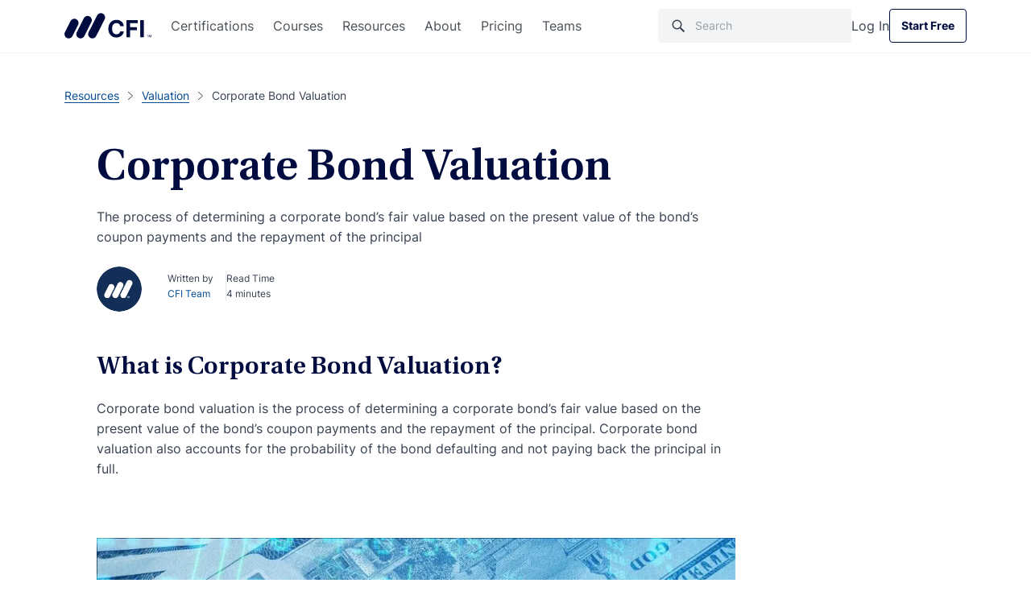

--- FILE ---
content_type: text/css; charset=UTF-8
request_url: https://cdn.corporatefinanceinstitute.com/wp-content/themes/cfi/dist/styles/footer-single-resource-5d2b95c0581d1b6b92ab.css?ver=1768900738
body_size: 45076
content:
:root{--swiper-theme-color:#007aff}:host{display:block;margin-left:auto;margin-right:auto;position:relative;z-index:1}.swiper{display:block;list-style:none;margin-left:auto;margin-right:auto;overflow:hidden;padding:0;position:relative;z-index:1}.swiper-vertical>.swiper-wrapper{-webkit-box-orient:vertical;-webkit-box-direction:normal;-ms-flex-direction:column;flex-direction:column}.swiper-wrapper{-webkit-box-sizing:content-box;box-sizing:content-box;display:-webkit-box;display:-ms-flexbox;display:flex;height:100%;position:relative;-webkit-transition-property:-webkit-transform;transition-property:-webkit-transform;-o-transition-property:-o-transform;transition-property:transform;transition-property:transform,-webkit-transform,-o-transform;-webkit-transition-timing-function:var(--swiper-wrapper-transition-timing-function,initial);-o-transition-timing-function:var(--swiper-wrapper-transition-timing-function,initial);transition-timing-function:var(--swiper-wrapper-transition-timing-function,initial);width:100%;z-index:1}.swiper-android .swiper-slide,.swiper-ios .swiper-slide,.swiper-wrapper{-webkit-transform:translateZ(0);transform:translateZ(0)}.swiper-horizontal{-ms-touch-action:pan-y;touch-action:pan-y}.swiper-vertical{-ms-touch-action:pan-x;touch-action:pan-x}.swiper-slide{-ms-flex-negative:0;display:block;flex-shrink:0;height:100%;position:relative;-webkit-transition-property:-webkit-transform;transition-property:-webkit-transform;-o-transition-property:-o-transform;transition-property:transform;transition-property:transform,-webkit-transform,-o-transform;width:100%}.swiper-slide-invisible-blank{visibility:hidden}.swiper-autoheight,.swiper-autoheight .swiper-slide{height:auto}.swiper-autoheight .swiper-wrapper{-webkit-box-align:start;-ms-flex-align:start;align-items:flex-start;-webkit-transition-property:height,-webkit-transform;transition-property:height,-webkit-transform;-o-transition-property:height,-o-transform;transition-property:transform,height;transition-property:transform,height,-webkit-transform,-o-transform}.swiper-backface-hidden .swiper-slide{-webkit-backface-visibility:hidden;backface-visibility:hidden;-webkit-transform:translateZ(0);transform:translateZ(0)}.swiper-3d.swiper-css-mode .swiper-wrapper{-webkit-perspective:1200px;perspective:1200px}.swiper-3d .swiper-wrapper{-webkit-transform-style:preserve-3d;transform-style:preserve-3d}.swiper-3d{-webkit-perspective:1200px;perspective:1200px;.swiper-cube-shadow,.swiper-slide{-webkit-transform-style:preserve-3d;transform-style:preserve-3d}}.swiper-css-mode{>.swiper-wrapper{overflow:auto;scrollbar-width:none;-ms-overflow-style:none;&::-webkit-scrollbar{display:none}}>.swiper-wrapper>.swiper-slide{scroll-snap-align:start start}&.swiper-horizontal{>.swiper-wrapper{-ms-scroll-snap-type:x mandatory;scroll-snap-type:x mandatory}}&.swiper-vertical{>.swiper-wrapper{-ms-scroll-snap-type:y mandatory;scroll-snap-type:y mandatory}}&.swiper-free-mode{>.swiper-wrapper{-ms-scroll-snap-type:none;scroll-snap-type:none}>.swiper-wrapper>.swiper-slide{scroll-snap-align:none}}&.swiper-centered{>.swiper-wrapper:before{content:"";-ms-flex-negative:0;flex-shrink:0;-webkit-box-ordinal-group:10000;-ms-flex-order:9999;order:9999}>.swiper-wrapper>.swiper-slide{scroll-snap-align:center center;scroll-snap-stop:always}}&.swiper-centered.swiper-horizontal{>.swiper-wrapper>.swiper-slide:first-child{-webkit-margin-start:var(--swiper-centered-offset-before);margin-inline-start:var(--swiper-centered-offset-before)}>.swiper-wrapper:before{height:100%;min-height:1px;width:var(--swiper-centered-offset-after)}}&.swiper-centered.swiper-vertical{>.swiper-wrapper>.swiper-slide:first-child{-webkit-margin-before:var(--swiper-centered-offset-before);margin-block-start:var(--swiper-centered-offset-before)}>.swiper-wrapper:before{height:var(--swiper-centered-offset-after);min-width:1px;width:100%}}}.swiper-3d{.swiper-slide-shadow,.swiper-slide-shadow-bottom,.swiper-slide-shadow-left,.swiper-slide-shadow-right,.swiper-slide-shadow-top{height:100%;left:0;pointer-events:none;position:absolute;top:0;width:100%;z-index:10}.swiper-slide-shadow{background:rgba(0,0,0,.15)}.swiper-slide-shadow-left{background-image:-webkit-gradient(linear,right top,left top,from(rgba(0,0,0,.5)),to(transparent));background-image:-webkit-linear-gradient(right,rgba(0,0,0,.5),transparent);background-image:-o-linear-gradient(right,rgba(0,0,0,.5),transparent);background-image:linear-gradient(270deg,rgba(0,0,0,.5),transparent)}.swiper-slide-shadow-right{background-image:-webkit-gradient(linear,left top,right top,from(rgba(0,0,0,.5)),to(transparent));background-image:-webkit-linear-gradient(left,rgba(0,0,0,.5),transparent);background-image:-o-linear-gradient(left,rgba(0,0,0,.5),transparent);background-image:linear-gradient(90deg,rgba(0,0,0,.5),transparent)}.swiper-slide-shadow-top{background-image:-webkit-gradient(linear,left bottom,left top,from(rgba(0,0,0,.5)),to(transparent));background-image:-webkit-linear-gradient(bottom,rgba(0,0,0,.5),transparent);background-image:-o-linear-gradient(bottom,rgba(0,0,0,.5),transparent);background-image:linear-gradient(0deg,rgba(0,0,0,.5),transparent)}.swiper-slide-shadow-bottom{background-image:-webkit-gradient(linear,left top,left bottom,from(rgba(0,0,0,.5)),to(transparent));background-image:-webkit-linear-gradient(top,rgba(0,0,0,.5),transparent);background-image:-o-linear-gradient(top,rgba(0,0,0,.5),transparent);background-image:linear-gradient(180deg,rgba(0,0,0,.5),transparent)}}.swiper-lazy-preloader{border:4px solid var(--swiper-preloader-color,var(--swiper-theme-color));border-radius:50%;border-top:4px solid transparent;-webkit-box-sizing:border-box;box-sizing:border-box;height:42px;left:50%;margin-left:-21px;margin-top:-21px;position:absolute;top:50%;-webkit-transform-origin:50%;-o-transform-origin:50%;transform-origin:50%;width:42px;z-index:10}.swiper-watch-progress .swiper-slide-visible,.swiper:not(.swiper-watch-progress){.swiper-lazy-preloader{-webkit-animation:swiper-preloader-spin 1s linear infinite;-o-animation:swiper-preloader-spin 1s linear infinite;animation:swiper-preloader-spin 1s linear infinite}}.swiper-lazy-preloader-white{--swiper-preloader-color:#fff}.swiper-lazy-preloader-black{--swiper-preloader-color:#000}@-webkit-keyframes swiper-preloader-spin{0%{-webkit-transform:rotate(0deg);transform:rotate(0deg)}to{-webkit-transform:rotate(1turn);transform:rotate(1turn)}}@-o-keyframes swiper-preloader-spin{0%{-o-transform:rotate(0deg);transform:rotate(0deg)}to{-o-transform:rotate(1turn);transform:rotate(1turn)}}@keyframes swiper-preloader-spin{0%{-webkit-transform:rotate(0deg);-o-transform:rotate(0deg);transform:rotate(0deg)}to{-webkit-transform:rotate(1turn);-o-transform:rotate(1turn);transform:rotate(1turn)}}.swiper-virtual .swiper-slide{-webkit-backface-visibility:hidden;-webkit-transform:translateZ(0);transform:translateZ(0)}.swiper-virtual.swiper-css-mode{.swiper-wrapper:after{content:"";left:0;pointer-events:none;position:absolute;top:0}}.swiper-virtual.swiper-css-mode.swiper-horizontal{.swiper-wrapper:after{height:1px;width:var(--swiper-virtual-size)}}.swiper-virtual.swiper-css-mode.swiper-vertical{.swiper-wrapper:after{height:var(--swiper-virtual-size);width:1px}}:root{--swiper-navigation-size:44px}.swiper-button-next,.swiper-button-prev{cursor:pointer;display:-webkit-box;display:-ms-flexbox;display:flex;height:var(--swiper-navigation-size);position:absolute;width:var(--swiper-navigation-size);z-index:10;-webkit-box-align:center;-ms-flex-align:center;align-items:center;-webkit-box-pack:center;-ms-flex-pack:center;color:var(--swiper-navigation-color,var(--swiper-theme-color));justify-content:center;&.swiper-button-disabled{cursor:auto;opacity:.35;pointer-events:none}&.swiper-button-hidden{cursor:auto;opacity:0;pointer-events:none}.swiper-navigation-disabled &{display:none!important}svg{fill:currentColor;height:100%;-o-object-fit:contain;object-fit:contain;pointer-events:none;-webkit-transform-origin:center;-o-transform-origin:center;transform-origin:center;width:100%}}.swiper-button-lock{display:none}.swiper-button-next,.swiper-button-prev{margin-top:calc(0px - var(--swiper-navigation-size)/2);top:var(--swiper-navigation-top-offset,50%)}.swiper-button-prev{left:var(--swiper-navigation-sides-offset,4px);right:auto;.swiper-navigation-icon{-webkit-transform:rotate(180deg);-o-transform:rotate(180deg);transform:rotate(180deg)}}.swiper-button-next{left:auto;right:var(--swiper-navigation-sides-offset,4px)}.swiper-horizontal{.swiper-button-next,.swiper-button-prev,~.swiper-button-next,~.swiper-button-prev{margin-left:0;margin-top:calc(0px - var(--swiper-navigation-size)/2);top:var(--swiper-navigation-top-offset,50%)}&.swiper-rtl .swiper-button-next,&.swiper-rtl~.swiper-button-next,&~.swiper-button-prev,.swiper-button-prev{left:var(--swiper-navigation-sides-offset,4px);right:auto}&.swiper-rtl .swiper-button-prev,&.swiper-rtl~.swiper-button-prev,&~.swiper-button-next,.swiper-button-next{left:auto;right:var(--swiper-navigation-sides-offset,4px)}&.swiper-rtl .swiper-button-next,&.swiper-rtl~.swiper-button-next,&~.swiper-button-prev,.swiper-button-prev{.swiper-navigation-icon{-webkit-transform:rotate(180deg);-o-transform:rotate(180deg);transform:rotate(180deg)}}&.swiper-rtl .swiper-button-prev,&.swiper-rtl~.swiper-button-prev{.swiper-navigation-icon{-webkit-transform:rotate(0deg);-o-transform:rotate(0deg);transform:rotate(0deg)}}}.swiper-vertical{.swiper-button-next,.swiper-button-prev,~.swiper-button-next,~.swiper-button-prev{left:var(--swiper-navigation-top-offset,50%);margin-left:calc(0px - var(--swiper-navigation-size)/2);margin-top:0;right:auto}.swiper-button-prev,~.swiper-button-prev{bottom:auto;top:var(--swiper-navigation-sides-offset,4px);.swiper-navigation-icon{-webkit-transform:rotate(-90deg);-o-transform:rotate(-90deg);transform:rotate(-90deg)}}.swiper-button-next,~.swiper-button-next{bottom:var(--swiper-navigation-sides-offset,4px);top:auto;.swiper-navigation-icon{-webkit-transform:rotate(90deg);-o-transform:rotate(90deg);transform:rotate(90deg)}}}.swiper-pagination{position:absolute;text-align:center;-webkit-transform:translateZ(0);transform:translateZ(0);-webkit-transition:opacity .3s;-o-transition:opacity .3s;transition:opacity .3s;z-index:10;&.swiper-pagination-hidden{opacity:0}&.swiper-pagination-disabled,.swiper-pagination-disabled>&{display:none!important}}.swiper-horizontal>.swiper-pagination-bullets,.swiper-pagination-bullets.swiper-pagination-horizontal,.swiper-pagination-custom,.swiper-pagination-fraction{bottom:var(--swiper-pagination-bottom,8px);left:0;top:var(--swiper-pagination-top,auto);width:100%}.swiper-pagination-bullets-dynamic{font-size:0;overflow:hidden;.swiper-pagination-bullet{position:relative;-webkit-transform:scale(.33);-o-transform:scale(.33);transform:scale(.33)}.swiper-pagination-bullet-active,.swiper-pagination-bullet-active-main{-webkit-transform:scale(1);-o-transform:scale(1);transform:scale(1)}.swiper-pagination-bullet-active-prev{-webkit-transform:scale(.66);-o-transform:scale(.66);transform:scale(.66)}.swiper-pagination-bullet-active-prev-prev{-webkit-transform:scale(.33);-o-transform:scale(.33);transform:scale(.33)}.swiper-pagination-bullet-active-next{-webkit-transform:scale(.66);-o-transform:scale(.66);transform:scale(.66)}.swiper-pagination-bullet-active-next-next{-webkit-transform:scale(.33);-o-transform:scale(.33);transform:scale(.33)}}.swiper-pagination-bullet{background:var(--swiper-pagination-bullet-inactive-color,#000);border-radius:var(--swiper-pagination-bullet-border-radius,50%);display:inline-block;height:var(--swiper-pagination-bullet-height,var(--swiper-pagination-bullet-size,8px));opacity:var(--swiper-pagination-bullet-inactive-opacity,.2);width:var(--swiper-pagination-bullet-width,var(--swiper-pagination-bullet-size,8px));button&{-webkit-appearance:none;-moz-appearance:none;appearance:none;border:none;-webkit-box-shadow:none;box-shadow:none;margin:0;padding:0}.swiper-pagination-clickable &{cursor:pointer}&:only-child{display:none!important}}.swiper-pagination-bullet-active{background:var(--swiper-pagination-color,var(--swiper-theme-color));opacity:var(--swiper-pagination-bullet-opacity,1)}.swiper-pagination-vertical.swiper-pagination-bullets,.swiper-vertical>.swiper-pagination-bullets{left:var(--swiper-pagination-left,auto);right:var(--swiper-pagination-right,8px);top:50%;-webkit-transform:translate3d(0,-50%,0);transform:translate3d(0,-50%,0);.swiper-pagination-bullet{display:block;margin:var(--swiper-pagination-bullet-vertical-gap,6px) 0}&.swiper-pagination-bullets-dynamic{top:50%;-webkit-transform:translateY(-50%);-o-transform:translateY(-50%);transform:translateY(-50%);width:8px;.swiper-pagination-bullet{display:inline-block;-webkit-transition:top .2s,-webkit-transform .2s;transition:top .2s,-webkit-transform .2s;-o-transition:top .2s,-o-transform .2s;transition:transform .2s,top .2s;transition:transform .2s,top .2s,-webkit-transform .2s,-o-transform .2s}}}.swiper-horizontal>.swiper-pagination-bullets,.swiper-pagination-horizontal.swiper-pagination-bullets{.swiper-pagination-bullet{margin:0 var(--swiper-pagination-bullet-horizontal-gap,4px)}&.swiper-pagination-bullets-dynamic{left:50%;-webkit-transform:translateX(-50%);-o-transform:translateX(-50%);transform:translateX(-50%);white-space:nowrap;.swiper-pagination-bullet{-webkit-transition:left .2s,-webkit-transform .2s;transition:left .2s,-webkit-transform .2s;-o-transition:left .2s,-o-transform .2s;transition:transform .2s,left .2s;transition:transform .2s,left .2s,-webkit-transform .2s,-o-transform .2s}}}.swiper-horizontal.swiper-rtl>.swiper-pagination-bullets-dynamic .swiper-pagination-bullet{-webkit-transition:right .2s,-webkit-transform .2s;transition:right .2s,-webkit-transform .2s;-o-transition:right .2s,-o-transform .2s;transition:transform .2s,right .2s;transition:transform .2s,right .2s,-webkit-transform .2s,-o-transform .2s}.swiper-pagination-fraction{color:var(--swiper-pagination-fraction-color,inherit)}.swiper-pagination-progressbar{background:var(--swiper-pagination-progressbar-bg-color,rgba(0,0,0,.25));position:absolute;.swiper-pagination-progressbar-fill{background:var(--swiper-pagination-color,var(--swiper-theme-color));height:100%;left:0;position:absolute;top:0;-webkit-transform:scale(0);-o-transform:scale(0);transform:scale(0);-webkit-transform-origin:left top;-o-transform-origin:left top;transform-origin:left top;width:100%}.swiper-rtl & .swiper-pagination-progressbar-fill{-webkit-transform-origin:right top;-o-transform-origin:right top;transform-origin:right top}&.swiper-pagination-horizontal,&.swiper-pagination-vertical.swiper-pagination-progressbar-opposite,.swiper-horizontal>&,.swiper-vertical>&.swiper-pagination-progressbar-opposite{height:var(--swiper-pagination-progressbar-size,4px);left:0;top:0;width:100%}&.swiper-pagination-horizontal.swiper-pagination-progressbar-opposite,&.swiper-pagination-vertical,.swiper-horizontal>&.swiper-pagination-progressbar-opposite,.swiper-vertical>&{height:100%;left:0;top:0;width:var(--swiper-pagination-progressbar-size,4px)}}.swiper-pagination-lock{display:none}.swiper-scrollbar{background:var(--swiper-scrollbar-bg-color,rgba(0,0,0,.1));border-radius:var(--swiper-scrollbar-border-radius,10px);position:relative;-ms-touch-action:none;touch-action:none;&.swiper-scrollbar-disabled,.swiper-scrollbar-disabled>&{display:none!important}&.swiper-scrollbar-horizontal,.swiper-horizontal>&{bottom:var(--swiper-scrollbar-bottom,4px);height:var(--swiper-scrollbar-size,4px);left:var(--swiper-scrollbar-sides-offset,1%);position:absolute;top:var(--swiper-scrollbar-top,auto);width:calc(100% - var(--swiper-scrollbar-sides-offset, 1%)*2);z-index:50}&.swiper-scrollbar-vertical,.swiper-vertical>&{height:calc(100% - var(--swiper-scrollbar-sides-offset, 1%)*2);left:var(--swiper-scrollbar-left,auto);position:absolute;right:var(--swiper-scrollbar-right,4px);top:var(--swiper-scrollbar-sides-offset,1%);width:var(--swiper-scrollbar-size,4px);z-index:50}}.swiper-scrollbar-drag{background:var(--swiper-scrollbar-drag-bg-color,rgba(0,0,0,.5));border-radius:var(--swiper-scrollbar-border-radius,10px);height:100%;left:0;position:relative;top:0;width:100%}.swiper-scrollbar-cursor-drag{cursor:move}.swiper-scrollbar-lock{display:none}.swiper-zoom-container{display:-webkit-box;display:-ms-flexbox;display:flex;height:100%;width:100%;-webkit-box-pack:center;-ms-flex-pack:center;justify-content:center;-webkit-box-align:center;-ms-flex-align:center;align-items:center;text-align:center;>canvas,>img,>svg{max-height:100%;max-width:100%;-o-object-fit:contain;object-fit:contain}}.swiper-slide-zoomed{cursor:move;-ms-touch-action:none;touch-action:none}.swiper .swiper-notification{left:0;opacity:0;pointer-events:none;position:absolute;top:0;z-index:-1000}.swiper-free-mode>.swiper-wrapper{margin:0 auto;-webkit-transition-timing-function:ease-out;-o-transition-timing-function:ease-out;transition-timing-function:ease-out}.swiper-grid>.swiper-wrapper{-ms-flex-wrap:wrap;flex-wrap:wrap}.swiper-grid-column>.swiper-wrapper{-ms-flex-wrap:wrap;flex-wrap:wrap;-webkit-box-orient:vertical;-webkit-box-direction:normal;-ms-flex-direction:column;flex-direction:column}.swiper-fade{&.swiper-free-mode{.swiper-slide{-webkit-transition-timing-function:ease-out;-o-transition-timing-function:ease-out;transition-timing-function:ease-out}}.swiper-slide{pointer-events:none;-webkit-transition-property:opacity;-o-transition-property:opacity;transition-property:opacity;.swiper-slide{pointer-events:none}}.swiper-slide-active{pointer-events:auto;& .swiper-slide-active{pointer-events:auto}}}.swiper.swiper-cube{overflow:visible}.swiper-cube{.swiper-slide{-webkit-backface-visibility:hidden;backface-visibility:hidden;height:100%;pointer-events:none;-webkit-transform-origin:0 0;-o-transform-origin:0 0;transform-origin:0 0;visibility:hidden;width:100%;z-index:1;.swiper-slide{pointer-events:none}}&.swiper-rtl .swiper-slide{-webkit-transform-origin:100% 0;-o-transform-origin:100% 0;transform-origin:100% 0}.swiper-slide-active{&,& .swiper-slide-active{pointer-events:auto}}.swiper-slide-active,.swiper-slide-next,.swiper-slide-prev{pointer-events:auto;visibility:visible}.swiper-cube-shadow{bottom:0;height:100%;left:0;opacity:.6;position:absolute;width:100%;z-index:0;&:before{background:#000;bottom:0;content:"";-webkit-filter:blur(50px);filter:blur(50px);left:0;position:absolute;right:0;top:0}}}.swiper-cube{.swiper-slide-next+.swiper-slide{pointer-events:auto;visibility:visible}}.swiper-cube{.swiper-slide-shadow-cube.swiper-slide-shadow-bottom,.swiper-slide-shadow-cube.swiper-slide-shadow-left,.swiper-slide-shadow-cube.swiper-slide-shadow-right,.swiper-slide-shadow-cube.swiper-slide-shadow-top{-webkit-backface-visibility:hidden;backface-visibility:hidden;z-index:0}}.swiper.swiper-flip{overflow:visible}.swiper-flip{.swiper-slide{-webkit-backface-visibility:hidden;backface-visibility:hidden;pointer-events:none;z-index:1;.swiper-slide{pointer-events:none}}.swiper-slide-active{&,& .swiper-slide-active{pointer-events:auto}}}.swiper-flip{.swiper-slide-shadow-flip.swiper-slide-shadow-bottom,.swiper-slide-shadow-flip.swiper-slide-shadow-left,.swiper-slide-shadow-flip.swiper-slide-shadow-right,.swiper-slide-shadow-flip.swiper-slide-shadow-top{-webkit-backface-visibility:hidden;backface-visibility:hidden;z-index:0}}.swiper-creative{.swiper-slide{-webkit-backface-visibility:hidden;backface-visibility:hidden;overflow:hidden;-webkit-transition-property:opacity,height,-webkit-transform;transition-property:opacity,height,-webkit-transform;-o-transition-property:opacity,height,-o-transform;transition-property:transform,opacity,height;transition-property:transform,opacity,height,-webkit-transform,-o-transform}}.swiper.swiper-cards{overflow:visible}.swiper-cards{.swiper-slide{-webkit-backface-visibility:hidden;backface-visibility:hidden;overflow:hidden;-webkit-transform-origin:center bottom;-o-transform-origin:center bottom;transform-origin:center bottom}}.mfp-bg{background:#0b0b0b;opacity:.8;overflow:hidden;z-index:1042}.mfp-bg,.mfp-wrap{height:100%;left:0;position:fixed;top:0;width:100%}.mfp-wrap{-webkit-backface-visibility:hidden;outline:none!important;z-index:1043}.mfp-container{-webkit-box-sizing:border-box;box-sizing:border-box;height:100%;left:0;padding:0 8px;position:absolute;text-align:center;top:0;width:100%}.mfp-container:before{content:"";display:inline-block;height:100%;vertical-align:middle}.mfp-align-top .mfp-container:before{display:none}.mfp-content{display:inline-block;margin:0 auto;position:relative;text-align:left;vertical-align:middle;z-index:1045}.mfp-ajax-holder .mfp-content,.mfp-inline-holder .mfp-content{cursor:auto;width:100%}.mfp-ajax-cur{cursor:progress}.mfp-zoom-out-cur,.mfp-zoom-out-cur .mfp-image-holder .mfp-close{cursor:-webkit-zoom-out;cursor:zoom-out}.mfp-zoom{cursor:pointer;cursor:-webkit-zoom-in;cursor:zoom-in}.mfp-auto-cursor .mfp-content{cursor:auto}.mfp-arrow,.mfp-close,.mfp-counter,.mfp-preloader{-webkit-user-select:none;-moz-user-select:none;-ms-user-select:none;user-select:none}.mfp-loading.mfp-figure{display:none}.mfp-hide{display:none!important}.mfp-preloader{color:#ccc;left:8px;margin-top:-.8em;position:absolute;right:8px;text-align:center;top:50%;width:auto;z-index:1044}.mfp-preloader a{color:#ccc}.mfp-preloader a:hover{color:#fff}.mfp-s-error .mfp-content,.mfp-s-ready .mfp-preloader{display:none}button.mfp-arrow,button.mfp-close{-webkit-appearance:none;background:transparent;border:0;-webkit-box-shadow:none;box-shadow:none;cursor:pointer;display:block;outline:none;overflow:visible;padding:0;-ms-touch-action:manipulation;touch-action:manipulation;z-index:1046}button::-moz-focus-inner{border:0;padding:0}.mfp-close{color:#fff;font-family:Arial,Baskerville,monospace;font-size:28px;font-style:normal;height:44px;line-height:44px;opacity:.65;padding:0 0 18px 10px;position:absolute;right:0;text-align:center;text-decoration:none;top:0;width:44px}.mfp-close:focus,.mfp-close:hover{opacity:1}.mfp-close:active{top:1px}.mfp-close-btn-in .mfp-close{color:#333}.mfp-iframe-holder .mfp-close,.mfp-image-holder .mfp-close{color:#fff;padding-right:6px;right:-6px;text-align:right;width:100%}.mfp-counter{color:#ccc;font-size:12px;line-height:18px;position:absolute;right:0;top:0;white-space:nowrap}.mfp-arrow{height:110px;margin:-55px 0 0;opacity:.65;padding:0;position:absolute;top:50%;width:90px;-webkit-tap-highlight-color:rgba(0,0,0,0)}.mfp-arrow:active{margin-top:-54px}.mfp-arrow:focus,.mfp-arrow:hover{opacity:1}.mfp-arrow:after,.mfp-arrow:before{border:inset transparent;content:"";display:block;height:0;left:0;margin-left:35px;margin-top:35px;position:absolute;top:0;width:0}.mfp-arrow:after{border-bottom-width:13px;border-top-width:13px;top:8px}.mfp-arrow:before{border-bottom-width:21px;border-top-width:21px;opacity:.7}.mfp-arrow-left{left:0}.mfp-arrow-left:after{border-right:17px solid #fff;margin-left:31px}.mfp-arrow-left:before{border-right:27px solid #3f3f3f;margin-left:25px}.mfp-arrow-right{right:0}.mfp-arrow-right:after{border-left:17px solid #fff;margin-left:39px}.mfp-arrow-right:before{border-left:27px solid #3f3f3f}.mfp-iframe-holder{padding-bottom:40px;padding-top:40px}.mfp-iframe-holder .mfp-content{line-height:0;max-width:900px;width:100%}.mfp-iframe-holder .mfp-close{top:-40px}.mfp-iframe-scaler{height:0;overflow:hidden;padding-top:56.25%;width:100%}.mfp-iframe-scaler iframe{background:#000;-webkit-box-shadow:0 0 8px rgba(0,0,0,.6);box-shadow:0 0 8px rgba(0,0,0,.6);display:block;height:100%;left:0;position:absolute;top:0;width:100%}img.mfp-img{-webkit-box-sizing:border-box;box-sizing:border-box;display:block;height:auto;margin:0 auto;max-width:100%;padding:40px 0;width:auto}.mfp-figure,img.mfp-img{line-height:0}.mfp-figure:after{background:#444;bottom:40px;-webkit-box-shadow:0 0 8px rgba(0,0,0,.6);box-shadow:0 0 8px rgba(0,0,0,.6);content:"";display:block;height:auto;left:0;position:absolute;right:0;top:40px;width:auto;z-index:-1}.mfp-figure small{color:#bdbdbd;display:block;font-size:12px;line-height:14px}.mfp-figure figure{margin:0}.mfp-bottom-bar{cursor:auto;left:0;margin-top:-36px;position:absolute;top:100%;width:100%}.mfp-title{color:#f3f3f3;line-height:18px;text-align:left;word-wrap:break-word;padding-right:36px}.mfp-image-holder .mfp-content{max-width:100%}.mfp-gallery .mfp-image-holder .mfp-figure{cursor:pointer}@media screen and (max-height:300px),screen and (max-width:800px)and (orientation:landscape){.mfp-img-mobile .mfp-image-holder{padding-left:0;padding-right:0}.mfp-img-mobile img.mfp-img{padding:0}.mfp-img-mobile .mfp-figure:after{bottom:0;top:0}.mfp-img-mobile .mfp-figure small{display:inline;margin-left:5px}.mfp-img-mobile .mfp-bottom-bar{background:rgba(0,0,0,.6);bottom:0;-webkit-box-sizing:border-box;box-sizing:border-box;margin:0;padding:3px 5px;position:fixed;top:auto}.mfp-img-mobile .mfp-bottom-bar:empty{padding:0}.mfp-img-mobile .mfp-counter{right:5px;top:3px}.mfp-img-mobile .mfp-close{background:rgba(0,0,0,.6);height:35px;line-height:35px;padding:0;position:fixed;right:0;text-align:center;top:0;width:35px}}@media (max-width:900px){.mfp-arrow{-webkit-transform:scale(.75);-o-transform:scale(.75);transform:scale(.75)}.mfp-arrow-left{-webkit-transform-origin:0;-o-transform-origin:0;transform-origin:0}.mfp-arrow-right{-webkit-transform-origin:100%;-o-transform-origin:100%;transform-origin:100%}.mfp-container{padding-left:6px;padding-right:6px}}@-webkit-keyframes fadeInDown{0%{opacity:0;-webkit-transform:translate3d(0,-40%,0);transform:translate3d(0,-40%,0)}to{opacity:1;-webkit-transform:translateZ(0);transform:translateZ(0)}}@-o-keyframes fadeInDown{0%{opacity:0;transform:translate3d(0,-40%,0)}to{opacity:1;transform:translateZ(0)}}@keyframes fadeInDown{0%{opacity:0;-webkit-transform:translate3d(0,-40%,0);transform:translate3d(0,-40%,0)}to{opacity:1;-webkit-transform:translateZ(0);transform:translateZ(0)}}@-webkit-keyframes cta-banner-image-animation{0%{bottom:-100%}to{bottom:0}}@-o-keyframes cta-banner-image-animation{0%{bottom:-100%}to{bottom:0}}@keyframes cta-banner-image-animation{0%{bottom:-100%}to{bottom:0}}@-webkit-keyframes cta-banner-content-animation{0%{left:0;opacity:1;padding:0 20px;position:absolute;top:-100%;width:100%}to{left:0;opacity:1;padding:0 20px;position:absolute;top:0;width:100%}}@-o-keyframes cta-banner-content-animation{0%{left:0;opacity:1;padding:0 20px;position:absolute;top:-100%;width:100%}to{left:0;opacity:1;padding:0 20px;position:absolute;top:0;width:100%}}@keyframes cta-banner-content-animation{0%{left:0;opacity:1;padding:0 20px;position:absolute;top:-100%;width:100%}to{left:0;opacity:1;padding:0 20px;position:absolute;top:0;width:100%}}@-webkit-keyframes fading-background{0%{background-color:#fff}50%{background-color:#9b9b9b}to{background-color:#fff}}@-o-keyframes fading-background{0%{background-color:#fff}50%{background-color:#9b9b9b}to{background-color:#fff}}@keyframes fading-background{0%{background-color:#fff}50%{background-color:#9b9b9b}to{background-color:#fff}}@-webkit-keyframes certificate-image-animation{0%{bottom:-100%}to{bottom:0}}@-o-keyframes certificate-image-animation{0%{bottom:-100%}to{bottom:0}}@keyframes certificate-image-animation{0%{bottom:-100%}to{bottom:0}}@-webkit-keyframes animation-curriculums-images-1{0%{top:-168px}20%{top:-144px}to{top:24px}}@-o-keyframes animation-curriculums-images-1{0%{top:-168px}20%{top:-144px}to{top:24px}}@keyframes animation-curriculums-images-1{0%{top:-168px}20%{top:-144px}to{top:24px}}@-webkit-keyframes animation-curriculums-images-2{0%{top:267px}20%{top:243px}to{top:91px}}@-o-keyframes animation-curriculums-images-2{0%{top:267px}20%{top:243px}to{top:91px}}@keyframes animation-curriculums-images-2{0%{top:267px}20%{top:243px}to{top:91px}}@-webkit-keyframes animation-curriculums-images-3{0%{top:-260px}20%{top:-236px}to{top:-12px}}@-o-keyframes animation-curriculums-images-3{0%{top:-260px}20%{top:-236px}to{top:-12px}}@keyframes animation-curriculums-images-3{0%{top:-260px}20%{top:-236px}to{top:-12px}}@-webkit-keyframes item-fade-in{0%{opacity:0}to{opacity:1}}@-o-keyframes item-fade-in{0%{opacity:0}to{opacity:1}}@-webkit-keyframes button-slide-up{0%{-webkit-transform:translateY(30px);transform:translateY(30px)}to{-webkit-transform:translateY(0);transform:translateY(0)}}@-o-keyframes button-slide-up{0%{-o-transform:translateY(30px);transform:translateY(30px)}to{-o-transform:translateY(0);transform:translateY(0)}}@-webkit-keyframes video-play-pulse{0%{opacity:0;-webkit-transform:scale(.9);transform:scale(.9)}50%{opacity:.8}to{opacity:0;-webkit-transform:scale(1.2);transform:scale(1.2)}}@-o-keyframes video-play-pulse{0%{opacity:0;-o-transform:scale(.9);transform:scale(.9)}50%{opacity:.8}to{opacity:0;-o-transform:scale(1.2);transform:scale(1.2)}}@keyframes video-play-pulse{0%{opacity:0;-webkit-transform:scale(.9);-o-transform:scale(.9);transform:scale(.9)}50%{opacity:.8}to{opacity:0;-webkit-transform:scale(1.2);-o-transform:scale(1.2);transform:scale(1.2)}}@-webkit-keyframes instructors-popup-fade{0%{opacity:0;-webkit-transform:translateX(40px);transform:translateX(40px)}to{opacity:1;-webkit-transform:translateY(0);transform:translateY(0)}}@-o-keyframes instructors-popup-fade{0%{opacity:0;-o-transform:translateX(40px);transform:translateX(40px)}to{opacity:1;-o-transform:translateY(0);transform:translateY(0)}}@keyframes instructors-popup-fade{0%{opacity:0;-webkit-transform:translateX(40px);-o-transform:translateX(40px);transform:translateX(40px)}to{opacity:1;-webkit-transform:translateY(0);-o-transform:translateY(0);transform:translateY(0)}}.img-fluid{height:auto;max-width:100%}.embed-responsive,.iframe-responsive{display:block;overflow:hidden;padding:0;position:relative;width:100%}.embed-responsive:before,.iframe-responsive:before{content:"";display:block}.embed-responsive .embed-responsive-item,.embed-responsive embed,.embed-responsive iframe,.embed-responsive object,.embed-responsive video,.iframe-responsive .embed-responsive-item,.iframe-responsive embed,.iframe-responsive iframe,.iframe-responsive object,.iframe-responsive video{border:0;bottom:0;height:100%;left:0;position:absolute;top:0;width:100%}.embed-responsive-21by9:before,.iframe-responsive-21by9:before{padding-top:42.8571428571%}.embed-responsive-16by9:before,.iframe-responsive-16by9:before{padding-top:56.25%}.embed-responsive-4by3:before,.iframe-responsive-4by3:before{padding-top:75%}.embed-responsive-1by1:before,.iframe-responsive-1by1:before{padding-top:100%}.table-responsive{display:block;overflow-x:auto;width:100%;-webkit-overflow-scrolling:touch;-ms-overflow-style:-ms-autohiding-scrollbar;margin-bottom:1.5rem}.table-responsive table{margin-bottom:0;width:100%}.col,.col-1,.col-10,.col-11,.col-12,.col-2,.col-3,.col-4,.col-5,.col-6,.col-7,.col-8,.col-9,.col-auto,.col-lg,.col-lg-1,.col-lg-10,.col-lg-11,.col-lg-12,.col-lg-2,.col-lg-3,.col-lg-4,.col-lg-5,.col-lg-6,.col-lg-7,.col-lg-8,.col-lg-9,.col-lg-auto,.col-md,.col-md-1,.col-md-10,.col-md-11,.col-md-12,.col-md-2,.col-md-3,.col-md-4,.col-md-5,.col-md-6,.col-md-7,.col-md-8,.col-md-9,.col-md-auto,.col-sm,.col-sm-1,.col-sm-10,.col-sm-11,.col-sm-12,.col-sm-2,.col-sm-3,.col-sm-4,.col-sm-5,.col-sm-6,.col-sm-7,.col-sm-8,.col-sm-9,.col-sm-auto,.col-xl,.col-xl-1,.col-xl-10,.col-xl-11,.col-xl-12,.col-xl-2,.col-xl-3,.col-xl-4,.col-xl-5,.col-xl-6,.col-xl-7,.col-xl-8,.col-xl-9,.col-xl-auto,.col-xsm,.col-xsm-1,.col-xsm-10,.col-xsm-11,.col-xsm-12,.col-xsm-2,.col-xsm-3,.col-xsm-4,.col-xsm-5,.col-xsm-6,.col-xsm-7,.col-xsm-8,.col-xsm-9,.col-xsm-auto,.col-xxl,.col-xxl-1,.col-xxl-10,.col-xxl-11,.col-xxl-12,.col-xxl-2,.col-xxl-3,.col-xxl-4,.col-xxl-5,.col-xxl-6,.col-xxl-7,.col-xxl-8,.col-xxl-9,.col-xxl-auto{margin-bottom:2rem}.container{margin-left:auto;margin-right:auto;padding-left:15px;padding-right:15px;width:100%}@media(min-width:544px){.container{max-width:576px}}@media(min-width:768px){.container{max-width:720px}}@media(min-width:992px){.container{max-width:940px}}@media(min-width:1200px){.container{max-width:1150px}}.container-fluid{margin-left:auto;margin-right:auto;padding-left:15px;padding-right:15px;width:100%}.row{display:-webkit-box;display:-ms-flexbox;display:flex;-ms-flex-wrap:wrap;flex-wrap:wrap;margin-left:-15px;margin-right:-15px}.no-gutters{margin-left:0;margin-right:0}.no-gutters>.col,.no-gutters>[class*=col-]{padding-left:0;padding-right:0}.col,.col-1,.col-10,.col-11,.col-12,.col-2,.col-3,.col-4,.col-5,.col-6,.col-7,.col-8,.col-9,.col-auto,.col-lg,.col-lg-1,.col-lg-10,.col-lg-11,.col-lg-12,.col-lg-2,.col-lg-3,.col-lg-4,.col-lg-5,.col-lg-6,.col-lg-7,.col-lg-8,.col-lg-9,.col-lg-auto,.col-md,.col-md-1,.col-md-10,.col-md-11,.col-md-12,.col-md-2,.col-md-3,.col-md-4,.col-md-5,.col-md-6,.col-md-7,.col-md-8,.col-md-9,.col-md-auto,.col-sm,.col-sm-1,.col-sm-10,.col-sm-11,.col-sm-12,.col-sm-2,.col-sm-3,.col-sm-4,.col-sm-5,.col-sm-6,.col-sm-7,.col-sm-8,.col-sm-9,.col-sm-auto,.col-xl,.col-xl-1,.col-xl-10,.col-xl-11,.col-xl-12,.col-xl-2,.col-xl-3,.col-xl-4,.col-xl-5,.col-xl-6,.col-xl-7,.col-xl-8,.col-xl-9,.col-xl-auto,.col-xsm,.col-xsm-1,.col-xsm-10,.col-xsm-11,.col-xsm-12,.col-xsm-2,.col-xsm-3,.col-xsm-4,.col-xsm-5,.col-xsm-6,.col-xsm-7,.col-xsm-8,.col-xsm-9,.col-xsm-auto,.col-xxl,.col-xxl-1,.col-xxl-10,.col-xxl-11,.col-xxl-12,.col-xxl-2,.col-xxl-3,.col-xxl-4,.col-xxl-5,.col-xxl-6,.col-xxl-7,.col-xxl-8,.col-xxl-9,.col-xxl-auto{padding-inline:15px;position:relative;width:100%}.col{-ms-flex-preferred-size:0;flex-basis:0;-webkit-box-flex:1;-ms-flex-positive:1;flex-grow:1;max-width:100%}.col-1{-ms-flex:0 0 8.3333333333%;flex:0 0 8.3333333333%;max-width:8.3333333333%}.col-1,.col-2{-webkit-box-flex:0}.col-2{-ms-flex:0 0 16.6666666667%;flex:0 0 16.6666666667%;max-width:16.6666666667%}.col-3{-ms-flex:0 0 25%;flex:0 0 25%;max-width:25%}.col-3,.col-4{-webkit-box-flex:0}.col-4{-ms-flex:0 0 33.3333333333%;flex:0 0 33.3333333333%;max-width:33.3333333333%}.col-5{-ms-flex:0 0 41.6666666667%;flex:0 0 41.6666666667%;max-width:41.6666666667%}.col-5,.col-6{-webkit-box-flex:0}.col-6{-ms-flex:0 0 50%;flex:0 0 50%;max-width:50%}.col-7{-ms-flex:0 0 58.3333333333%;flex:0 0 58.3333333333%;max-width:58.3333333333%}.col-7,.col-8{-webkit-box-flex:0}.col-8{-ms-flex:0 0 66.6666666667%;flex:0 0 66.6666666667%;max-width:66.6666666667%}.col-9{-ms-flex:0 0 75%;flex:0 0 75%;max-width:75%}.col-10,.col-9{-webkit-box-flex:0}.col-10{-ms-flex:0 0 83.3333333333%;flex:0 0 83.3333333333%;max-width:83.3333333333%}.col-11{-ms-flex:0 0 91.6666666667%;flex:0 0 91.6666666667%;max-width:91.6666666667%}.col-11,.col-12{-webkit-box-flex:0}.col-12{-ms-flex:0 0 100%;flex:0 0 100%;max-width:100%}@media(min-width:360px){.col-xsm{-ms-flex-preferred-size:0;flex-basis:0;-webkit-box-flex:1;-ms-flex-positive:1;flex-grow:1;max-width:100%}.col-xsm-1{-webkit-box-flex:0;-ms-flex:0 0 8.3333333333%;flex:0 0 8.3333333333%;max-width:8.3333333333%}.col-xsm-2{-webkit-box-flex:0;-ms-flex:0 0 16.6666666667%;flex:0 0 16.6666666667%;max-width:16.6666666667%}.col-xsm-3{-webkit-box-flex:0;-ms-flex:0 0 25%;flex:0 0 25%;max-width:25%}.col-xsm-4{-webkit-box-flex:0;-ms-flex:0 0 33.3333333333%;flex:0 0 33.3333333333%;max-width:33.3333333333%}.col-xsm-5{-webkit-box-flex:0;-ms-flex:0 0 41.6666666667%;flex:0 0 41.6666666667%;max-width:41.6666666667%}.col-xsm-6{-webkit-box-flex:0;-ms-flex:0 0 50%;flex:0 0 50%;max-width:50%}.col-xsm-7{-webkit-box-flex:0;-ms-flex:0 0 58.3333333333%;flex:0 0 58.3333333333%;max-width:58.3333333333%}.col-xsm-8{-webkit-box-flex:0;-ms-flex:0 0 66.6666666667%;flex:0 0 66.6666666667%;max-width:66.6666666667%}.col-xsm-9{-webkit-box-flex:0;-ms-flex:0 0 75%;flex:0 0 75%;max-width:75%}.col-xsm-10{-webkit-box-flex:0;-ms-flex:0 0 83.3333333333%;flex:0 0 83.3333333333%;max-width:83.3333333333%}.col-xsm-11{-webkit-box-flex:0;-ms-flex:0 0 91.6666666667%;flex:0 0 91.6666666667%;max-width:91.6666666667%}.col-xsm-12{-webkit-box-flex:0;-ms-flex:0 0 100%;flex:0 0 100%;max-width:100%}}@media(min-width:544px){.col-sm{-ms-flex-preferred-size:0;flex-basis:0;-webkit-box-flex:1;-ms-flex-positive:1;flex-grow:1;max-width:100%}.col-sm-1{-webkit-box-flex:0;-ms-flex:0 0 8.3333333333%;flex:0 0 8.3333333333%;max-width:8.3333333333%}.col-sm-2{-webkit-box-flex:0;-ms-flex:0 0 16.6666666667%;flex:0 0 16.6666666667%;max-width:16.6666666667%}.col-sm-3{-webkit-box-flex:0;-ms-flex:0 0 25%;flex:0 0 25%;max-width:25%}.col-sm-4{-webkit-box-flex:0;-ms-flex:0 0 33.3333333333%;flex:0 0 33.3333333333%;max-width:33.3333333333%}.col-sm-5{-webkit-box-flex:0;-ms-flex:0 0 41.6666666667%;flex:0 0 41.6666666667%;max-width:41.6666666667%}.col-sm-6{-webkit-box-flex:0;-ms-flex:0 0 50%;flex:0 0 50%;max-width:50%}.col-sm-7{-webkit-box-flex:0;-ms-flex:0 0 58.3333333333%;flex:0 0 58.3333333333%;max-width:58.3333333333%}.col-sm-8{-webkit-box-flex:0;-ms-flex:0 0 66.6666666667%;flex:0 0 66.6666666667%;max-width:66.6666666667%}.col-sm-9{-webkit-box-flex:0;-ms-flex:0 0 75%;flex:0 0 75%;max-width:75%}.col-sm-10{-webkit-box-flex:0;-ms-flex:0 0 83.3333333333%;flex:0 0 83.3333333333%;max-width:83.3333333333%}.col-sm-11{-webkit-box-flex:0;-ms-flex:0 0 91.6666666667%;flex:0 0 91.6666666667%;max-width:91.6666666667%}.col-sm-12{-webkit-box-flex:0;-ms-flex:0 0 100%;flex:0 0 100%;max-width:100%}}@media(min-width:768px){.col-md{-ms-flex-preferred-size:0;flex-basis:0;-webkit-box-flex:1;-ms-flex-positive:1;flex-grow:1;max-width:100%}.col-md-1{-webkit-box-flex:0;-ms-flex:0 0 8.3333333333%;flex:0 0 8.3333333333%;max-width:8.3333333333%}.col-md-2{-webkit-box-flex:0;-ms-flex:0 0 16.6666666667%;flex:0 0 16.6666666667%;max-width:16.6666666667%}.col-md-3{-webkit-box-flex:0;-ms-flex:0 0 25%;flex:0 0 25%;max-width:25%}.col-md-4{-webkit-box-flex:0;-ms-flex:0 0 33.3333333333%;flex:0 0 33.3333333333%;max-width:33.3333333333%}.col-md-5{-webkit-box-flex:0;-ms-flex:0 0 41.6666666667%;flex:0 0 41.6666666667%;max-width:41.6666666667%}.col-md-6{-webkit-box-flex:0;-ms-flex:0 0 50%;flex:0 0 50%;max-width:50%}.col-md-7{-webkit-box-flex:0;-ms-flex:0 0 58.3333333333%;flex:0 0 58.3333333333%;max-width:58.3333333333%}.col-md-8{-webkit-box-flex:0;-ms-flex:0 0 66.6666666667%;flex:0 0 66.6666666667%;max-width:66.6666666667%}.col-md-9{-webkit-box-flex:0;-ms-flex:0 0 75%;flex:0 0 75%;max-width:75%}.col-md-10{-webkit-box-flex:0;-ms-flex:0 0 83.3333333333%;flex:0 0 83.3333333333%;max-width:83.3333333333%}.col-md-11{-webkit-box-flex:0;-ms-flex:0 0 91.6666666667%;flex:0 0 91.6666666667%;max-width:91.6666666667%}.col-md-12{-webkit-box-flex:0;-ms-flex:0 0 100%;flex:0 0 100%;max-width:100%}}@media(min-width:992px){.col-lg{-ms-flex-preferred-size:0;flex-basis:0;-webkit-box-flex:1;-ms-flex-positive:1;flex-grow:1;max-width:100%}.col-lg-1{-webkit-box-flex:0;-ms-flex:0 0 8.3333333333%;flex:0 0 8.3333333333%;max-width:8.3333333333%}.col-lg-2{-webkit-box-flex:0;-ms-flex:0 0 16.6666666667%;flex:0 0 16.6666666667%;max-width:16.6666666667%}.col-lg-3{-webkit-box-flex:0;-ms-flex:0 0 25%;flex:0 0 25%;max-width:25%}.col-lg-4{-webkit-box-flex:0;-ms-flex:0 0 33.3333333333%;flex:0 0 33.3333333333%;max-width:33.3333333333%}.col-lg-5{-webkit-box-flex:0;-ms-flex:0 0 41.6666666667%;flex:0 0 41.6666666667%;max-width:41.6666666667%}.col-lg-6{-webkit-box-flex:0;-ms-flex:0 0 50%;flex:0 0 50%;max-width:50%}.col-lg-7{-webkit-box-flex:0;-ms-flex:0 0 58.3333333333%;flex:0 0 58.3333333333%;max-width:58.3333333333%}.col-lg-8{-webkit-box-flex:0;-ms-flex:0 0 66.6666666667%;flex:0 0 66.6666666667%;max-width:66.6666666667%}.col-lg-9{-webkit-box-flex:0;-ms-flex:0 0 75%;flex:0 0 75%;max-width:75%}.col-lg-10{-webkit-box-flex:0;-ms-flex:0 0 83.3333333333%;flex:0 0 83.3333333333%;max-width:83.3333333333%}.col-lg-11{-webkit-box-flex:0;-ms-flex:0 0 91.6666666667%;flex:0 0 91.6666666667%;max-width:91.6666666667%}.col-lg-12{-webkit-box-flex:0;-ms-flex:0 0 100%;flex:0 0 100%;max-width:100%}}@media(min-width:1200px){.col-xl{-ms-flex-preferred-size:0;flex-basis:0;-webkit-box-flex:1;-ms-flex-positive:1;flex-grow:1;max-width:100%}.col-xl-1{-webkit-box-flex:0;-ms-flex:0 0 8.3333333333%;flex:0 0 8.3333333333%;max-width:8.3333333333%}.col-xl-2{-webkit-box-flex:0;-ms-flex:0 0 16.6666666667%;flex:0 0 16.6666666667%;max-width:16.6666666667%}.col-xl-3{-webkit-box-flex:0;-ms-flex:0 0 25%;flex:0 0 25%;max-width:25%}.col-xl-4{-webkit-box-flex:0;-ms-flex:0 0 33.3333333333%;flex:0 0 33.3333333333%;max-width:33.3333333333%}.col-xl-5{-webkit-box-flex:0;-ms-flex:0 0 41.6666666667%;flex:0 0 41.6666666667%;max-width:41.6666666667%}.col-xl-6{-webkit-box-flex:0;-ms-flex:0 0 50%;flex:0 0 50%;max-width:50%}.col-xl-7{-webkit-box-flex:0;-ms-flex:0 0 58.3333333333%;flex:0 0 58.3333333333%;max-width:58.3333333333%}.col-xl-8{-webkit-box-flex:0;-ms-flex:0 0 66.6666666667%;flex:0 0 66.6666666667%;max-width:66.6666666667%}.col-xl-9{-webkit-box-flex:0;-ms-flex:0 0 75%;flex:0 0 75%;max-width:75%}.col-xl-10{-webkit-box-flex:0;-ms-flex:0 0 83.3333333333%;flex:0 0 83.3333333333%;max-width:83.3333333333%}.col-xl-11{-webkit-box-flex:0;-ms-flex:0 0 91.6666666667%;flex:0 0 91.6666666667%;max-width:91.6666666667%}.col-xl-12{-webkit-box-flex:0;-ms-flex:0 0 100%;flex:0 0 100%;max-width:100%}}@media(min-width:1600px){.col-xxl{-ms-flex-preferred-size:0;flex-basis:0;-webkit-box-flex:1;-ms-flex-positive:1;flex-grow:1;max-width:100%}.col-xxl-1{-webkit-box-flex:0;-ms-flex:0 0 8.3333333333%;flex:0 0 8.3333333333%;max-width:8.3333333333%}.col-xxl-2{-webkit-box-flex:0;-ms-flex:0 0 16.6666666667%;flex:0 0 16.6666666667%;max-width:16.6666666667%}.col-xxl-3{-webkit-box-flex:0;-ms-flex:0 0 25%;flex:0 0 25%;max-width:25%}.col-xxl-4{-webkit-box-flex:0;-ms-flex:0 0 33.3333333333%;flex:0 0 33.3333333333%;max-width:33.3333333333%}.col-xxl-5{-webkit-box-flex:0;-ms-flex:0 0 41.6666666667%;flex:0 0 41.6666666667%;max-width:41.6666666667%}.col-xxl-6{-webkit-box-flex:0;-ms-flex:0 0 50%;flex:0 0 50%;max-width:50%}.col-xxl-7{-webkit-box-flex:0;-ms-flex:0 0 58.3333333333%;flex:0 0 58.3333333333%;max-width:58.3333333333%}.col-xxl-8{-webkit-box-flex:0;-ms-flex:0 0 66.6666666667%;flex:0 0 66.6666666667%;max-width:66.6666666667%}.col-xxl-9{-webkit-box-flex:0;-ms-flex:0 0 75%;flex:0 0 75%;max-width:75%}.col-xxl-10{-webkit-box-flex:0;-ms-flex:0 0 83.3333333333%;flex:0 0 83.3333333333%;max-width:83.3333333333%}.col-xxl-11{-webkit-box-flex:0;-ms-flex:0 0 91.6666666667%;flex:0 0 91.6666666667%;max-width:91.6666666667%}.col-xxl-12{-webkit-box-flex:0;-ms-flex:0 0 100%;flex:0 0 100%;max-width:100%}}.text-justify{text-align:justify!important}.text-wrap{white-space:normal!important}.text-nowrap{white-space:nowrap!important}.text-left{text-align:left!important}.text-right{text-align:right!important}.text-center{text-align:center!important}@media(min-width:360px){.text-xsm-left{text-align:left!important}.text-xsm-right{text-align:right!important}.text-xsm-center{text-align:center!important}}@media(min-width:544px){.text-sm-left{text-align:left!important}.text-sm-right{text-align:right!important}.text-sm-center{text-align:center!important}}@media(min-width:768px){.text-md-left{text-align:left!important}.text-md-right{text-align:right!important}.text-md-center{text-align:center!important}}@media(min-width:992px){.text-lg-left{text-align:left!important}.text-lg-right{text-align:right!important}.text-lg-center{text-align:center!important}}@media(min-width:1200px){.text-xl-left{text-align:left!important}.text-xl-right{text-align:right!important}.text-xl-center{text-align:center!important}}@media(min-width:1600px){.text-xxl-left{text-align:left!important}.text-xxl-right{text-align:right!important}.text-xxl-center{text-align:center!important}}.text-lowercase{text-transform:lowercase!important}.text-uppercase{text-transform:uppercase!important}.text-capitalize{text-transform:capitalize!important}.text-decoration-none{text-decoration:none!important}.text-break{overflow-wrap:break-word!important;word-break:break-word!important}.alert{border:1px solid transparent;border-radius:4px;margin-bottom:1rem;padding:.75rem 1.25rem;position:relative}.alert-heading{color:inherit}.alert-link{font-weight:600}.alert-dismissible{padding-right:4rem}.alert-dismissible .close{color:inherit;padding:.75rem 1.25rem;position:absolute;right:0;top:0}.alert-primary{background:#cce5ff -webkit-gradient(linear,left top,left bottom,from(#d4e9ff),to(#cce5ff)) repeat-x;background:#cce5ff -webkit-linear-gradient(top,#d4e9ff,#cce5ff) repeat-x;background:#cce5ff -o-linear-gradient(top,#d4e9ff,#cce5ff) repeat-x;background:#cce5ff linear-gradient(180deg,#d4e9ff,#cce5ff) repeat-x;border-color:#b8daff;color:#004085}.alert-primary hr{border-top-color:#9ecdff}.alert-primary .alert-link{color:#002752}.alert-secondary{background:#e2e3e5 -webkit-gradient(linear,left top,left bottom,from(#e6e8e9),to(#e2e3e5)) repeat-x;background:#e2e3e5 -webkit-linear-gradient(top,#e6e8e9,#e2e3e5) repeat-x;background:#e2e3e5 -o-linear-gradient(top,#e6e8e9,#e2e3e5) repeat-x;background:#e2e3e5 linear-gradient(180deg,#e6e8e9,#e2e3e5) repeat-x;border-color:#d6d8db;color:#383d41}.alert-secondary hr{border-top-color:#c8cccf}.alert-secondary .alert-link{color:#212326}.alert-success{background:#d4edda -webkit-gradient(linear,left top,left bottom,from(#daf0df),to(#d4edda)) repeat-x;background:#d4edda -webkit-linear-gradient(top,#daf0df,#d4edda) repeat-x;background:#d4edda -o-linear-gradient(top,#daf0df,#d4edda) repeat-x;background:#d4edda linear-gradient(180deg,#daf0df,#d4edda) repeat-x;border-color:#c3e6cb;color:#155724}.alert-success hr{border-top-color:#b1dfbb}.alert-success .alert-link{color:#0b2e13}.alert-info{background:#d2e5e7 -webkit-gradient(linear,left top,left bottom,from(#d8e9eb),to(#d2e5e7)) repeat-x;background:#d2e5e7 -webkit-linear-gradient(top,#d8e9eb,#d2e5e7) repeat-x;background:#d2e5e7 -o-linear-gradient(top,#d8e9eb,#d2e5e7) repeat-x;background:#d2e5e7 linear-gradient(180deg,#d8e9eb,#d2e5e7) repeat-x;border-color:#bfdbdd;color:#0f4146}.alert-info hr{border-top-color:#afd1d5}.alert-info .alert-link{color:#061a1c}.alert-warning{background:#fff3cd -webkit-gradient(linear,left top,left bottom,from(#fff4d5),to(#fff3cd)) repeat-x;background:#fff3cd -webkit-linear-gradient(top,#fff4d5,#fff3cd) repeat-x;background:#fff3cd -o-linear-gradient(top,#fff4d5,#fff3cd) repeat-x;background:#fff3cd linear-gradient(180deg,#fff4d5,#fff3cd) repeat-x;border-color:#ffeeba;color:#856404}.alert-warning hr{border-top-color:#ffe7a0}.alert-warning .alert-link{color:#533f02}.alert-danger{background:#f8d7da -webkit-gradient(linear,left top,left bottom,from(#f9dddf),to(#f8d7da)) repeat-x;background:#f8d7da -webkit-linear-gradient(top,#f9dddf,#f8d7da) repeat-x;background:#f8d7da -o-linear-gradient(top,#f9dddf,#f8d7da) repeat-x;background:#f8d7da linear-gradient(180deg,#f9dddf,#f8d7da) repeat-x;border-color:#f5c6cb;color:#721c24}.alert-danger hr{border-top-color:#f1b1b7}.alert-danger .alert-link{color:#491217}.alert-light{background:#fefefe -webkit-gradient(linear,left top,left bottom,from(#fefefe),to(#fefefe)) repeat-x;background:#fefefe -webkit-linear-gradient(top,#fefefe,#fefefe) repeat-x;background:#fefefe -o-linear-gradient(top,#fefefe,#fefefe) repeat-x;background:#fefefe linear-gradient(180deg,#fefefe,#fefefe) repeat-x;border-color:#fdfdfe;color:#818182}.alert-light hr{border-top-color:#eef1f3}.alert-light .alert-link{color:#686868}.alert-dark{background:#d6d8d9 -webkit-gradient(linear,left top,left bottom,from(#dcdedf),to(#d6d8d9)) repeat-x;background:#d6d8d9 -webkit-linear-gradient(top,#dcdedf,#d6d8d9) repeat-x;background:#d6d8d9 -o-linear-gradient(top,#dcdedf,#d6d8d9) repeat-x;background:#d6d8d9 linear-gradient(180deg,#dcdedf,#d6d8d9) repeat-x;border-color:#c6c8ca;color:#1b1e21}.alert-dark hr{border-top-color:#b9bbbd}.alert-dark .alert-link{color:#040505}.tooltip{display:block;font-size:.875rem;margin:0;position:absolute;z-index:1070;word-wrap:break-word;opacity:0}.tooltip.show{opacity:.9}.tooltip .arrow{display:block;height:.4rem;position:absolute;width:.8rem}.tooltip .arrow:before{border-color:transparent;border-style:solid;content:"";position:absolute}.bs-tooltip-auto[x-placement^=top],.bs-tooltip-top{padding:.4rem 0}.bs-tooltip-auto[x-placement^=top] .arrow,.bs-tooltip-top .arrow{bottom:0}.bs-tooltip-auto[x-placement^=top] .arrow:before,.bs-tooltip-top .arrow:before{border-top-color:#000;border-width:.4rem .4rem 0;top:0}.bs-tooltip-auto[x-placement^=right],.bs-tooltip-right{padding:0 .4rem}.bs-tooltip-auto[x-placement^=right] .arrow,.bs-tooltip-right .arrow{height:.8rem;left:0;width:.4rem}.bs-tooltip-auto[x-placement^=right] .arrow:before,.bs-tooltip-right .arrow:before{border-right-color:#000;border-width:.4rem .4rem .4rem 0;right:0}.bs-tooltip-auto[x-placement^=bottom],.bs-tooltip-bottom{padding:.4rem 0}.bs-tooltip-auto[x-placement^=bottom] .arrow,.bs-tooltip-bottom .arrow{top:0}.bs-tooltip-auto[x-placement^=bottom] .arrow:before,.bs-tooltip-bottom .arrow:before{border-bottom-color:#000;border-width:0 .4rem .4rem;bottom:0}.bs-tooltip-auto[x-placement^=left],.bs-tooltip-left{padding:0 .4rem}.bs-tooltip-auto[x-placement^=left] .arrow,.bs-tooltip-left .arrow{height:.8rem;right:0;width:.4rem}.bs-tooltip-auto[x-placement^=left] .arrow:before,.bs-tooltip-left .arrow:before{border-left-color:#000;border-width:.4rem 0 .4rem .4rem;left:0}.tooltip-inner{border-radius:5px;max-width:200px;padding:.25rem .5rem;text-align:center}.tooltip-icon,.tooltip-inner{background-color:#000;color:#fff}.tooltip-icon{border-radius:50%;cursor:pointer;display:-webkit-inline-box;display:-ms-inline-flexbox;display:inline-flex;height:18px;width:18px;-webkit-box-align:center;-ms-flex-align:center;align-items:center;-webkit-box-pack:center;-ms-flex-pack:center;justify-content:center}.tooltip-icon:before{content:"?";display:inline-block;font-size:14px;font-style:normal;line-height:18px;text-align:center}.modal-open{overflow:hidden}.modal-open .modal{overflow:hidden auto}.modal{display:none;height:100%;left:0;outline:0;overflow:hidden;position:fixed;top:0;width:100%;z-index:1050}.modal-dialog{margin:.5rem;pointer-events:none;position:relative;width:auto}.modal.fade .modal-dialog{-webkit-transform:translateY(-50px);-o-transform:translateY(-50px);transform:translateY(-50px);-webkit-transition:-webkit-transform .3s ease-out;transition:-webkit-transform .3s ease-out;-o-transition:-o-transform .3s ease-out;transition:transform .3s ease-out;transition:transform .3s ease-out,-webkit-transform .3s ease-out,-o-transform .3s ease-out}.modal.show .modal-dialog{-webkit-transform:none;-o-transform:none;transform:none}.modal.modal-static .modal-dialog{-webkit-transform:scale(1.02);-o-transform:scale(1.02);transform:scale(1.02)}.modal-dialog-scrollable{display:-webkit-box;display:-ms-flexbox;display:flex;max-height:calc(100% - 1rem)}.modal-dialog-scrollable .modal-content{max-height:calc(100vh - 1rem);overflow:hidden}.modal-dialog-scrollable .modal-footer,.modal-dialog-scrollable .modal-header{-ms-flex-negative:0;flex-shrink:0}.modal-dialog-scrollable .modal-body{overflow-y:auto}.modal-dialog-centered{display:-webkit-box;display:-ms-flexbox;display:flex;-webkit-box-align:center;-ms-flex-align:center;align-items:center;min-height:calc(100% - 1rem)}.modal-dialog-centered:before{content:"";display:block;height:calc(100vh - 1rem)}.modal-dialog-centered.modal-dialog-scrollable{-webkit-box-orient:vertical;-webkit-box-direction:normal;-ms-flex-direction:column;flex-direction:column;-webkit-box-pack:center;-ms-flex-pack:center;height:100%;justify-content:center}.modal-dialog-centered.modal-dialog-scrollable .modal-content{max-height:none}.modal-dialog-centered.modal-dialog-scrollable:before{content:none}.modal-content{display:-webkit-box;display:-ms-flexbox;display:flex;position:relative;-webkit-box-orient:vertical;-webkit-box-direction:normal;background-clip:padding-box;background-color:#fff;border:1px solid rgba(0,0,0,.2);border-radius:.3rem;-webkit-box-shadow:0 .25rem .5rem rgba(0,0,0,.5);box-shadow:0 .25rem .5rem rgba(0,0,0,.5);-ms-flex-direction:column;flex-direction:column;outline:0;pointer-events:auto;width:100%}.modal-backdrop{background-color:#000;height:100vh;left:0;position:fixed;top:0;width:100vw;z-index:1040}.modal-backdrop.fade{opacity:0}.modal-backdrop.show{opacity:.5}.modal-header{display:-webkit-box;display:-ms-flexbox;display:flex;-webkit-box-align:start;-ms-flex-align:start;align-items:flex-start;-webkit-box-pack:justify;-ms-flex-pack:justify;border-bottom:1px solid #dee2e6;border-top-left-radius:calc(.3rem - 1px);border-top-right-radius:calc(.3rem - 1px);justify-content:space-between;padding:1rem}.modal-header .close{margin:-1rem -1rem -1rem auto;padding:1rem}.modal-title{line-height:1.6;margin-block:0}.modal-body{position:relative;-webkit-box-flex:1;-ms-flex:1 1 auto;flex:1 1 auto;padding:1rem}.modal-footer{display:-webkit-box;display:-ms-flexbox;display:flex;-ms-flex-wrap:wrap;flex-wrap:wrap;-webkit-box-align:center;-ms-flex-align:center;align-items:center;-webkit-box-pack:end;-ms-flex-pack:end;border-bottom-left-radius:calc(.3rem - 1px);border-bottom-right-radius:calc(.3rem - 1px);border-top:1px solid #dee2e6;justify-content:flex-end;padding:.75rem}.modal-footer>*{margin:.25rem}.modal-scrollbar-measure{height:50px;overflow:scroll;position:absolute;top:-9999px;width:50px}@media(min-width:544px){.modal-dialog{margin:1.75rem auto;max-width:500px}.modal-dialog-scrollable{max-height:calc(100% - 3.5rem)}.modal-dialog-scrollable .modal-content{max-height:calc(100vh - 3.5rem)}.modal-dialog-centered{min-height:calc(100% - 3.5rem)}.modal-dialog-centered:before{height:calc(100vh - 3.5rem)}.modal-content{-webkit-box-shadow:0 .5rem 1rem rgba(0,0,0,.5);box-shadow:0 .5rem 1rem rgba(0,0,0,.5)}.modal-sm{max-width:300px}}@media(min-width:992px){.modal-lg,.modal-xl{max-width:800px}}@media(min-width:1200px){.modal-xl{max-width:1140px}}.fade{-webkit-transition:opacity .15s linear;-o-transition:opacity .15s linear;transition:opacity .15s linear}.fade:not(.show){opacity:0}.collapse:not(.show){display:none}.collapsing{height:0;overflow:hidden;position:relative;-webkit-transition:height .35s ease;-o-transition:height .35s ease;transition:height .35s ease}.close{color:#000;cursor:pointer;float:right;font-size:1.5rem;font-weight:600;line-height:1;opacity:.5;text-shadow:0 1px 0 #fff}.close:hover{color:#000;text-decoration:none}.close:not(:disabled,.disabled):focus,.close:not(:disabled,.disabled):hover{opacity:.75}button.close{-webkit-appearance:none;-moz-appearance:none;appearance:none;background-color:transparent;border:0;padding:0}a.close.disabled{pointer-events:none}.search-fixed-box .certificate-cards .slider-navigation-container .swiper-navbutton-container .swiper-button-next,.search-fixed-box .certificate-cards .slider-navigation-container .swiper-navbutton-container .swiper-button-prev{background-image:url(../images/minislider-arrow.png);background-position:50%;background-repeat:no-repeat;background-size:10px 16px;cursor:pointer;height:32px;position:static;-webkit-transform:none;-o-transform:none;transform:none;width:32px}.search-fixed-box .certificate-cards .slider-navigation-container .swiper-pagination{display:-webkit-box;display:-ms-flexbox;display:flex;position:static;-webkit-box-align:center;-ms-flex-align:center;align-items:center;-ms-flex-wrap:wrap;flex-wrap:wrap;margin-bottom:-8px;-webkit-box-pack:center;-ms-flex-pack:center;justify-content:center;width:auto}.search-fixed-box .certificate-cards .slider-navigation-container .swiper-pagination .swiper-pagination-bullet{background-color:#e5e7eb;border-radius:0;height:2px;margin:0 3px 8px;opacity:1;width:34px}.search-fixed-box .certificate-cards .slider-navigation-container .swiper-pagination .swiper-pagination-bullet.swiper-pagination-bullet-active{background-color:#000c3f}.search-fixed-box .certificate-cards .bg-darkblue.slider-navigation-container .swiper-navbutton-container .swiper-button-next,.search-fixed-box .certificate-cards .bg-darkblue.slider-navigation-container .swiper-navbutton-container .swiper-button-prev,body .bg-darkblue .swiper-navbutton-container .swiper-button-next,body .bg-darkblue .swiper-navbutton-container .swiper-button-prev{background-image:url(../images/minislider-arrow-white.svg);background-position:50%;background-repeat:no-repeat;background-size:10px 16px;cursor:pointer;height:32px;position:static;-webkit-transform:none;-o-transform:none;transform:none;width:32px}.search-fixed-box .certificate-cards .bg-darkblue.slider-navigation-container .swiper-pagination,body .bg-darkblue .swiper-pagination{display:-webkit-box;display:-ms-flexbox;display:flex;position:static;-webkit-box-align:center;-ms-flex-align:center;align-items:center;-ms-flex-wrap:wrap;flex-wrap:wrap;margin-bottom:-8px;-webkit-box-pack:center;-ms-flex-pack:center;justify-content:center;width:auto}.search-fixed-box .certificate-cards .bg-darkblue.slider-navigation-container .swiper-pagination .swiper-pagination-bullet,body .bg-darkblue .swiper-pagination .swiper-pagination-bullet{background-color:#6b7280;border-radius:0;height:2px;margin:0 3px 8px;opacity:1;width:34px}.search-fixed-box .certificate-cards .bg-darkblue.slider-navigation-container .swiper-pagination .swiper-pagination-bullet.swiper-pagination-bullet-active,body .bg-darkblue .swiper-pagination .swiper-pagination-bullet.swiper-pagination-bullet-active{background-color:#fff}.search-fixed-box .certificate-cards .bg-darkblue.slider-navigation-container .swiper-navbutton-container,body .bg-darkblue .swiper-navbutton-container{-ms-flex-negative:0;flex-shrink:0}.search-fixed-box .certificate-cards .slider-navigation-container{display:-webkit-box;display:-ms-flexbox;display:flex;-webkit-box-align:center;-ms-flex-align:center;align-items:center;-webkit-box-pack:center;-ms-flex-pack:center;justify-content:center}.search-fixed-box .certificate-cards .slider-navigation-container .swiper-navbutton-container{-ms-flex-negative:0;flex-shrink:0}.search-fixed-box .certificate-cards .slider-navigation-container .swiper-navbutton-container.prev{padding-right:40px}.search-fixed-box .certificate-cards .slider-navigation-container .swiper-navbutton-container.prev .swiper-button-prev{-webkit-transform:rotate(180deg);-o-transform:rotate(180deg);transform:rotate(180deg)}.search-fixed-box .certificate-cards .slider-navigation-container .swiper-navbutton-container.next{padding-left:40px}html{font-size:16px}@media(max-width:767.98px){html{font-size:14px}.display-1{font-size:56px}}.h1,.h2,.h3,.h4,.h5,.h6,h1,h2,h3,h4,h5,h6{color:#000c3f;display:block;font-family:Utopia Std,Utopia-fallback,serif;font-weight:600;line-height:1.4;margin:0 0 16px;position:relative}.h1 i,.h2 i,.h3 i,.h4 i,.h5 i,.h6 i,h1 i,h2 i,h3 i,h4 i,h5 i,h6 i{color:#1c7d87;display:inline-block;margin-right:.2em;position:relative;top:-1px;vertical-align:middle}.h1,h1{font-size:56px;letter-spacing:0;line-height:1.1}@media(max-width:767.98px){.h1,h1{font-size:32px}}.h2,h2{font-size:32px}@media(max-width:767.98px){.h2,h2{font-size:24px}}.h3,h3{font-size:24px}@media(max-width:767.98px){.h3,h3{font-size:20px}}.h4,h4{font-size:20px}@media(max-width:767.98px){.h4,h4{font-size:18px}}.h5,h5{font-size:18px}@media(max-width:767.98px){.h5,h5{font-size:16px}}.h6,h6{font-size:14px}@media(max-width:767.98px){.h6,h6{font-size:14px}}body{color:#374151;display:block;font-family:Inter,Inter-fallback,-apple-system,blinkmacsystemfont,Segoe UI,roboto,helvetica,arial,sans-serif,Apple Color Emoji,Segoe UI Emoji,Segoe UI Symbol;font-size:16px;font-weight:400;line-height:1.6;min-width:320px;position:relative;-webkit-font-smoothing:antialiased;-moz-osx-font-smoothing:grayscale;background:#fff;margin:0;max-width:100%;overflow-x:hidden;text-rendering:optimizelegibility}@media(max-width:1199.98px){body.hide-scroll{overflow-y:hidden}}@media(min-width:1200px){body.hide-scroll{margin-left:0!important}}body.hidden-overflow{overflow:hidden}body:not(.loaded) .fa,body:not(.loaded) .fab,body:not(.loaded) .fad,body:not(.loaded) .fal,body:not(.loaded) .far,body:not(.loaded) .fas,body:not(.loaded) .sr-only,body:not(.loaded) .sr-only-focusable{display:none!important}body>.tooltip{pointer-events:none}*{-webkit-box-sizing:border-box;box-sizing:border-box}:after,:before{-webkit-box-sizing:inherit;box-sizing:inherit}a{outline:none;-webkit-transition:all .2s;-o-transition:all .2s;transition:all .2s}strong{font-weight:700}ul.block{display:block}ul.no-list{list-style:none;margin:0;padding:0}ul.checklist{list-style:none;margin-bottom:0;padding-left:2rem}ul.checklist li{position:relative}ul.checklist li:before{background-image:url(../images/fmva-checkmark-white.svg);background-size:16px 14px;content:"";display:inline-block;height:14px;left:-2rem;position:absolute;top:50%;-webkit-transform:translateY(-50%);-o-transform:translateY(-50%);transform:translateY(-50%);width:16px}.lead{color:#000c3f}.bg-cover,.bg-image{background-position:50% 50%;background-size:cover;text-decoration:none}.bg-cover-transparency-dark.bg-image:not(.no-color-filter):before,.bg-cover-transparency.bg-image:not(.no-color-filter):before,.bg-cover.bg-cover-transparency-dark:not(.no-color-filter):before,.bg-cover.bg-cover-transparency:not(.no-color-filter):before{background-color:rgba(0,12,63,.75);content:"";inset:0;position:absolute}.bg-line{border-top:1px solid #e7e7e7}.bg-white{background-color:#fff}.bg-light,.bg-lightest{background-color:#e7e7e7}.bg-lightest{background-color:#f5f5f5}.bg-dark .btn-default,.bg-dark .btn-primary,.bg-dark .btn-primary-darkblue{background-color:#fff;border:1px solid #fff;color:#000c3f}.bg-dark .btn-secondary,.bg-dark .btn-secondary-darkblue{background-color:transparent;border:1px solid #fff;color:#fff}.bg-dark{background-color:#000c3f}.bg-dark,.bg-dark a:not(.btn),.bg-dark h1,.bg-dark h2,.bg-dark h3,.bg-dark h4,.bg-dark h5,.bg-dark h6{color:#fff}.bg-dark a:not(.btn):active,.bg-dark a:not(.btn):focus,.bg-dark a:not(.btn):hover{text-decoration:none}.bg-brand-primary .btn-default,.bg-brand-primary .btn-primary,.bg-brand-primary .btn-primary-darkblue,.bg-image .btn-default,.bg-image .btn-primary,.bg-image .btn-primary-darkblue{background-color:#fff;border:1px solid #fff;color:#000c3f}.bg-brand-primary .btn-secondary,.bg-brand-primary .btn-secondary-darkblue,.bg-image .btn-secondary,.bg-image .btn-secondary-darkblue{background-color:transparent;border:1px solid #fff;color:#fff}.bg-brand-primary,.bg-image{background-color:#000c3f;color:#fff}.bg-brand-primary h1,.bg-brand-primary h2,.bg-brand-primary h3,.bg-brand-primary h4,.bg-brand-primary h5,.bg-brand-primary h6,.bg-image h1,.bg-image h2,.bg-image h3,.bg-image h4,.bg-image h5,.bg-image h6{color:#fff}.bg-brand-primary a,.bg-image a{color:#0029d8}.bg-brand-primary a:active,.bg-brand-primary a:focus,.bg-brand-primary a:hover,.bg-image a:active,.bg-image a:focus,.bg-image a:hover{color:#0c3aff;text-decoration:none}.bg-image:not(.no-color-filter):before{background-color:rgba(0,12,63,.85);content:"";inset:0;position:absolute}.bg-darkblue{background-color:#000c3f}.inner-wrapper-md{padding-left:15px;padding-right:15px;position:relative;width:100%}@media(min-width:768px){.inner-wrapper-md{-webkit-box-flex:0;-ms-flex:0 0 83.3333333333%;flex:0 0 83.3333333333%;margin-left:8.3333333333%;max-width:83.3333333333%}}@media(min-width:992px){.inner-wrapper-md{-webkit-box-flex:0;-ms-flex:0 0 66.6666666667%;flex:0 0 66.6666666667%;margin-left:16.6666666667%;max-width:66.6666666667%}}.inner-wrapper-lg{padding-left:15px;padding-right:15px;position:relative;width:100%}@media(min-width:992px){.inner-wrapper-lg{-webkit-box-flex:0;-ms-flex:0 0 83.3333333333%;flex:0 0 83.3333333333%;margin-left:8.3333333333%;max-width:83.3333333333%}}.swiper-button-next,.swiper-button-prev{background-image:none;height:auto;margin-top:0;-webkit-transform:translateY(-50%);-o-transform:translateY(-50%);transform:translateY(-50%);width:auto}.swiper-navigation-icon{display:none}.swiper-button-next{right:0}.swiper-button-prev{left:0}.video-wrapper{height:0;padding-bottom:56.25%;padding-top:25px;position:relative}.video-wrapper iframe{height:100%;left:0;position:absolute;top:0;width:100%}.hidden{display:none!important}.not-registered-only,.registered-only{display:none}sup{vertical-align:super}sub,sup{font-size:small}sub{vertical-align:sub}a:not(.btn){-webkit-transition:.2s;-o-transition:.2s;transition:.2s}a:not(.btn),a:not(.btn):hover{color:#004993;text-decoration:none}p{margin:0 0 1.5rem}blockquote,q{quotes:none}ol,ul{display:block;margin:0 0 1.5rem;padding-left:0;position:relative}ol ol,ol ul,ul ol,ul ul{padding-top:1.5rem}ol li,ul li{display:block;margin-bottom:1rem;position:relative}ol li:last-child,ul li:last-child{margin-bottom:0}footer ul,header ul{margin:0}footer ul ol,footer ul ul,header ul ol,header ul ul{padding-top:0}footer ul li,header ul li{margin:0;padding-left:0}ul.checkmarks{list-style:none;padding-left:32px}ul.checkmarks li{margin-bottom:14px;position:relative}ul.checkmarks li:before{background-image:url(../images/icon-checkmark-green.svg);background-position:50%;background-repeat:no-repeat;background-size:20px 20px;content:"";height:20px;left:-32px;position:absolute;top:4px;width:20px}.common-shadow{-webkit-box-shadow:0 8px 24px 0 hsla(210,8%,62%,.2);box-shadow:0 8px 24px 0 hsla(210,8%,62%,.2)}.towards-effect{-webkit-filter:blur(0);filter:blur(0);-webkit-transform-style:preserve-3d;transform-style:preserve-3d;-webkit-transition:all .2s linear!important;-o-transition:all .2s linear!important;transition:all .2s linear!important}.towards-effect,.towards-effect:active,.towards-effect:focus,.towards-effect:hover{-webkit-backface-visibility:hidden;backface-visibility:hidden;-webkit-font-smoothing:antialiased!important}.towards-effect:active,.towards-effect:focus,.towards-effect:hover{-webkit-transform:translateZ(2px);transform:translateZ(2px)}.content .shadow-img{-webkit-box-shadow:0 0 30px rgba(0,0,0,.15);box-shadow:0 0 30px rgba(0,0,0,.15)}.navbar{padding:.5rem 0}.nav{list-style:none;margin-bottom:0;padding-left:0}.nav .nav-item{display:inline-block;margin-right:1rem;padding-left:0}.container .search-form .ajax-search-dropdown{background:#fff;border-radius:8px;-webkit-box-shadow:0 3px 6px rgba(0,0,0,.04),0 10px 20px rgba(0,0,0,.06);box-shadow:0 3px 6px rgba(0,0,0,.04),0 10px 20px rgba(0,0,0,.06);display:none;margin-top:8px;position:absolute;width:100%;z-index:10}.container .search-form .ajax-search-dropdown ul{display:block;margin:0;padding:0}.container .search-form .ajax-search-dropdown ul li{display:block;margin:0;padding:0;text-align:left}.container .search-form .ajax-search-dropdown ul li a{color:#000c3f;display:block;font-size:14px;font-weight:700;height:40px;line-height:2.5;overflow:hidden;padding:0 16px;text-overflow:ellipsis;-webkit-transition:.4s;-o-transition:.4s;transition:.4s;white-space:nowrap;width:100%}@media(max-width:767.98px){.container .search-form .ajax-search-dropdown ul li a{padding:0 10px}}.container .search-form .ajax-search-dropdown ul li a i{color:#dddee0;font-size:16px;padding-right:16px}@media(max-width:767.98px){.container .search-form .ajax-search-dropdown ul li a i{display:none}}.container .search-form .ajax-search-dropdown ul li a:hover{background:#eefafc;color:#1c7d87!important}img:not([src],[srcset]),img[src=""],img[srcset=""]{overflow:hidden;visibility:hidden;word-break:break-all}img:not([src],[srcset]) .lazy-loading,img[src=""] .lazy-loading,img[srcset=""] .lazy-loading{visibility:visible}img .lazy.lazy-loading{background-image:url("data:image/svg+xml;charset=utf-8,%3Csvg xmlns='http://www.w3.org/2000/svg' xml:space='preserve' viewBox='0 0 52 100'%3E%3Ccircle cx='7' cy='50' r='6' fill='%23fff' stroke='%23000c3f'%3E%3Canimate attributeName='opacity' begin='.1' dur='1s' repeatCount='indefinite' values='0;1;0'/%3E%3C/circle%3E%3Ccircle cx='26' cy='50' r='6' fill='%23fff' stroke='%23000c3f'%3E%3Canimate attributeName='opacity' begin='.2' dur='1s' repeatCount='indefinite' values='0;1;0'/%3E%3C/circle%3E%3Ccircle cx='45' cy='50' r='6' fill='%23fff' stroke='%23000c3f'%3E%3Canimate attributeName='opacity' begin='.3' dur='1s' repeatCount='indefinite' values='0;1;0'/%3E%3C/circle%3E%3C/svg%3E");background-position:50%;background-repeat:no-repeat;background-size:min(60px,50%);color:transparent;font-size:0}img.lazy-loaded{-webkit-animation:fadeIn .2s linear;-o-animation:fadeIn .2s linear;animation:fadeIn .2s linear;-webkit-animation-iteration-count:1;-o-animation-iteration-count:1;animation-iteration-count:1}body .iubenda-tp-btn:not([data-tp-nostyle]){visibility:hidden!important}.lazy-scalable-image{background-position:50%;background-repeat:no-repeat;background-size:contain;display:block;width:100%}.lazy-scalable-image img{display:none!important}body.admin-bar .tooltip.bs-tooltip-bottom,body.admin-bar .tooltip.bs-tooltip-left,body.admin-bar .tooltip.bs-tooltip-right,body.admin-bar .tooltip.bs-tooltip-top{top:-32px!important}@media(width <= 782px){body.admin-bar .tooltip.bs-tooltip-bottom,body.admin-bar .tooltip.bs-tooltip-left,body.admin-bar .tooltip.bs-tooltip-right,body.admin-bar .tooltip.bs-tooltip-top{top:-46px!important}}.bc-separator{background-image:url(../images/caret.svg);background-position:50%;background-repeat:no-repeat;display:inline-block;height:12px;width:60px}[data-scrolltop_btn]{background:#004993;border:none;border-radius:50%;bottom:10rem;-webkit-box-shadow:0 10px 20px rgba(50,113,210,.15),0 3px 6px rgba(50,113,210,.1);box-shadow:0 10px 20px rgba(50,113,210,.15),0 3px 6px rgba(50,113,210,.1);cursor:pointer;display:none;height:48px;position:fixed;right:24px;-webkit-transition:-webkit-transform .2s linear;transition:-webkit-transform .2s linear;-o-transition:-o-transform .2s linear;transition:transform .2s linear;transition:transform .2s linear,-webkit-transform .2s linear,-o-transform .2s linear;width:48px;z-index:200}[data-scrolltop_btn]:hover{background:#255bac}[data-scrolltop_btn]:active{background:#255bac;-webkit-transform:scale(.95);-o-transform:scale(.95);transform:scale(.95)}[data-scrolltop_btn]:before{background-image:url(../images/slider-arrow-cards.svg);content:"";height:24px;left:25%;position:absolute;top:25%;-webkit-transform:rotate(-90deg) translate(0);-o-transform:rotate(-90deg) translate(0);transform:rotate(-90deg) translate(0);width:24px}[data-scrolltop_btn]:after{bottom:-24px;color:#004993;content:"Scroll";font-size:14px;font-weight:700;left:25%;position:absolute;text-align:center;-webkit-transform:translate(-25%);-o-transform:translate(-25%);transform:translate(-25%);width:100%}.modal-backdrop{background-color:#57595d;inset:0;opacity:.5;z-index:1051}.modal{z-index:1052}.load-more{color:#004993;cursor:pointer;display:inline-block;font-size:16px;font-weight:700;line-height:1.6;padding-right:20px;position:relative}.load-more:after{background:currentcolor;background:#004993;content:"";display:-webkit-inline-box;display:-ms-inline-flexbox;display:inline-flex;height:28px;height:20px;line-height:1.8;-webkit-mask:url(../images/fa-svg-icon/fa-chevron-down.svg) no-repeat center/28px 28px;mask:url(../images/fa-svg-icon/fa-chevron-down.svg) no-repeat center/28px 28px;position:absolute;right:-10px;top:3px;-webkit-transform:scaleX(.7) scaleY(.7);-o-transform:scaleX(.7) scaleY(.7);transform:scaleX(.7) scaleY(.7);width:28px;width:20px}.load-more .closed{display:block}.load-more .opened{display:none}.load-more.active:after{background:currentcolor;background:#004993;content:"";display:-webkit-inline-box;display:-ms-inline-flexbox;display:inline-flex;height:28px;height:20px;line-height:1.8;-webkit-mask:url(../images/fa-svg-icon/fa-chevron-up.svg) no-repeat center/28px 28px;mask:url(../images/fa-svg-icon/fa-chevron-up.svg) no-repeat center/28px 28px;position:absolute;right:-10px;top:3px;-webkit-transform:scaleX(.7) scaleY(.7);-o-transform:scaleX(.7) scaleY(.7);transform:scaleX(.7) scaleY(.7);width:28px;width:20px}.load-more.active .closed{display:none}.load-more.active .opened{display:block}@media(max-width:767.98px){.show-desktop{display:none}}@media(min-width:544px){.show-mobile{display:none}}body.page .section.content ol:not(.lower-ol){counter-reset:item!important;list-style-type:none!important;padding:0}body.page .section.content ol:not(.lower-ol):last-child{margin:.5rem 0 0}body.page .section.content ol:not(.lower-ol)>li{counter-increment:item!important;display:table!important;margin-bottom:.6em;padding-left:0}body.page .section.content ol:not(.lower-ol)>li:before{content:counters(item,".") ". "!important;display:table-cell!important;padding-right:.6em;position:static}body.page .section.content ol:not(.lower-ol)>li:not(.lower-ol):last-child{margin:0}body.page .section.content ol:not(.lower-ol)>li:not(.lower-ol):before{content:counters(item,".") " "!important}body.page .section.content ol:not(.lower-ol)>li ol{margin-block:.5rem;padding-top:0}body.page .section.content ol:not(.lower-ol)>li ol li{margin-bottom:.5rem}body.page .section.content ol:not(.lower-ol)>li ol li:last-child{margin-bottom:0}body.page .section.content ol ol,body.page .section.content ol ul,body.page .section.content ul ol,body.page .section.content ul ul{margin-top:.5rem}.mfp-wrap{z-index:1043!important}.mfp-wrap [class^=video-placeholder-]{cursor:pointer;height:100%!important;inset:0!important;line-height:normal;position:absolute;width:100%!important}.mfp-wrap [class^=video-placeholder-text]{display:-webkit-box!important;display:-ms-flexbox!important;display:flex!important;height:100%;margin:0!important;padding:0!important;place-content:center center;pointer-events:none;position:absolute;width:100%}@media(max-width:767.98px){.mfp-wrap [class^=video-placeholder-text]{font-size:14px}}.iti--allow-dropdown .iti__flag-container,.iti--separate-dial-code .iti__flag-container{z-index:5}section.faq{padding:40px 0}@media(min-width:544px){section.faq{padding:60px 0}}@media(min-width:768px){section.faq{padding:80px 0}}@media(min-width:1200px){section.faq{padding:100px 0}}.hide-scroll #beacon-container{display:none}.StripeElement,.gform_wrapper .gform_body .gform_fields .gfield .ginput_container_select select,.gform_wrapper .gform_body .gform_fields .gfield.chosen-enhanced-select .chosen-container .chosen-single,.gform_wrapper.gform_legacy_markup_wrapper .gform_fields .StripeElement:not([type=radio],[type=checkbox],[type=submit],[type=button],[type=image],[type=file],select),.gform_wrapper.gform_legacy_markup_wrapper .gform_fields .ginput_container_text>.large:not([type=radio],[type=checkbox],[type=submit],[type=button],[type=image],[type=file],select),.gform_wrapper.gform_legacy_markup_wrapper .gform_fields input[type=email],.gform_wrapper.gform_legacy_markup_wrapper .gform_fields input[type=number],.gform_wrapper.gform_legacy_markup_wrapper .gform_fields input[type=password],.gform_wrapper.gform_legacy_markup_wrapper .gform_fields input[type=search],.gform_wrapper.gform_legacy_markup_wrapper .gform_fields input[type=tel],.gform_wrapper.gform_legacy_markup_wrapper .gform_fields input[type=text],.gform_wrapper.gform_legacy_markup_wrapper .gform_fields input[type=url],.gform_wrapper.gform_legacy_markup_wrapper .gform_fields textarea,.gform_wrapper.gravity-theme .gform_fields .StripeElement,.gform_wrapper.gravity-theme .gform_fields .ginput_container_text>.large,.gform_wrapper.gravity-theme .gform_fields input[type=email],.gform_wrapper.gravity-theme .gform_fields input[type=number],.gform_wrapper.gravity-theme .gform_fields input[type=password],.gform_wrapper.gravity-theme .gform_fields input[type=search],.gform_wrapper.gravity-theme .gform_fields input[type=tel],.gform_wrapper.gravity-theme .gform_fields input[type=text],.gform_wrapper.gravity-theme .gform_fields input[type=url],.gform_wrapper.gravity-theme .gform_fields select,.gform_wrapper.gravity-theme .gform_fields textarea,.ginput_container_text>.large,.select-default select,input[type=email],input[type=number],input[type=password],input[type=search],input[type=tel],input[type=text],input[type=url],select,textarea{-webkit-appearance:none;-moz-appearance:none;appearance:none;background:#f3f4f6;border:1px solid transparent;border-radius:4px;-webkit-box-sizing:border-box;box-sizing:border-box;color:#374151;display:block;font-family:Inter,Inter-fallback,-apple-system,blinkmacsystemfont,Segoe UI,roboto,helvetica,arial,sans-serif,Apple Color Emoji,Segoe UI Emoji,Segoe UI Symbol;font-size:14px;font-weight:400;line-height:1.6;padding:.75rem 1rem;position:relative;-webkit-transition:.2s;-o-transition:.2s;transition:.2s;width:100%;z-index:2}.StripeElement:hover,.gform_wrapper .gform_body .gform_fields .gfield.chosen-enhanced-select .chosen-container .chosen-single:hover,.gform_wrapper.gform_legacy_markup_wrapper .gform_fields .StripeElement:hover:not([type=radio],[type=checkbox],[type=submit],[type=button],[type=image],[type=file],select),.gform_wrapper.gform_legacy_markup_wrapper .gform_fields .ginput_container_text>.large:hover:not([type=radio],[type=checkbox],[type=submit],[type=button],[type=image],[type=file],select),.gform_wrapper.gform_legacy_markup_wrapper .gform_fields input[type=email]:hover,.gform_wrapper.gform_legacy_markup_wrapper .gform_fields input[type=number]:hover,.gform_wrapper.gform_legacy_markup_wrapper .gform_fields input[type=password]:hover,.gform_wrapper.gform_legacy_markup_wrapper .gform_fields input[type=search]:hover,.gform_wrapper.gform_legacy_markup_wrapper .gform_fields input[type=tel]:hover,.gform_wrapper.gform_legacy_markup_wrapper .gform_fields input[type=text]:hover,.gform_wrapper.gform_legacy_markup_wrapper .gform_fields input[type=url]:hover,.gform_wrapper.gform_legacy_markup_wrapper .gform_fields textarea:hover,.gform_wrapper.gravity-theme .gform_fields .StripeElement:hover,.gform_wrapper.gravity-theme .gform_fields .ginput_container_text>.large:hover,.gform_wrapper.gravity-theme .gform_fields input[type=email]:hover,.gform_wrapper.gravity-theme .gform_fields input[type=number]:hover,.gform_wrapper.gravity-theme .gform_fields input[type=password]:hover,.gform_wrapper.gravity-theme .gform_fields input[type=search]:hover,.gform_wrapper.gravity-theme .gform_fields input[type=tel]:hover,.gform_wrapper.gravity-theme .gform_fields input[type=text]:hover,.gform_wrapper.gravity-theme .gform_fields input[type=url]:hover,.gform_wrapper.gravity-theme .gform_fields select:hover,.gform_wrapper.gravity-theme .gform_fields textarea:hover,.ginput_container_text>.large:hover,input[type=email]:hover,input[type=number]:hover,input[type=password]:hover,input[type=search]:hover,input[type=tel]:hover,input[type=text]:hover,input[type=url]:hover,select:hover,textarea:hover{border-color:#e5e7eb}.StripeElement:focus,.gform_wrapper .gform_body .gform_fields .gfield.chosen-enhanced-select .chosen-container .chosen-single:focus,.gform_wrapper.gform_legacy_markup_wrapper .gform_fields .StripeElement:focus:not([type=radio],[type=checkbox],[type=submit],[type=button],[type=image],[type=file],select),.gform_wrapper.gform_legacy_markup_wrapper .gform_fields .ginput_container_text>.large:focus:not([type=radio],[type=checkbox],[type=submit],[type=button],[type=image],[type=file],select),.gform_wrapper.gform_legacy_markup_wrapper .gform_fields input[type=email]:focus,.gform_wrapper.gform_legacy_markup_wrapper .gform_fields input[type=number]:focus,.gform_wrapper.gform_legacy_markup_wrapper .gform_fields input[type=password]:focus,.gform_wrapper.gform_legacy_markup_wrapper .gform_fields input[type=search]:focus,.gform_wrapper.gform_legacy_markup_wrapper .gform_fields input[type=tel]:focus,.gform_wrapper.gform_legacy_markup_wrapper .gform_fields input[type=text]:focus,.gform_wrapper.gform_legacy_markup_wrapper .gform_fields input[type=url]:focus,.gform_wrapper.gform_legacy_markup_wrapper .gform_fields textarea:focus,.gform_wrapper.gravity-theme .gform_fields .StripeElement:focus,.gform_wrapper.gravity-theme .gform_fields .ginput_container_text>.large:focus,.gform_wrapper.gravity-theme .gform_fields input[type=email]:focus,.gform_wrapper.gravity-theme .gform_fields input[type=number]:focus,.gform_wrapper.gravity-theme .gform_fields input[type=password]:focus,.gform_wrapper.gravity-theme .gform_fields input[type=search]:focus,.gform_wrapper.gravity-theme .gform_fields input[type=tel]:focus,.gform_wrapper.gravity-theme .gform_fields input[type=text]:focus,.gform_wrapper.gravity-theme .gform_fields input[type=url]:focus,.gform_wrapper.gravity-theme .gform_fields select:focus,.gform_wrapper.gravity-theme .gform_fields textarea:focus,.ginput_container_text>.large:focus,input[type=email]:focus,input[type=number]:focus,input[type=password]:focus,input[type=search]:focus,input[type=tel]:focus,input[type=text]:focus,input[type=url]:focus,select:focus,textarea:focus{outline:2px solid #93acfd}.StripeElement:disabled,.gform_wrapper .gform_body .gform_fields .gfield.chosen-enhanced-select .chosen-container .chosen-single:disabled,.gform_wrapper.gform_legacy_markup_wrapper .gform_fields .StripeElement:disabled:not([type=radio],[type=checkbox],[type=submit],[type=button],[type=image],[type=file],select),.gform_wrapper.gform_legacy_markup_wrapper .gform_fields .ginput_container_text>.large:disabled:not([type=radio],[type=checkbox],[type=submit],[type=button],[type=image],[type=file],select),.gform_wrapper.gform_legacy_markup_wrapper .gform_fields input[type=email]:disabled,.gform_wrapper.gform_legacy_markup_wrapper .gform_fields input[type=number]:disabled,.gform_wrapper.gform_legacy_markup_wrapper .gform_fields input[type=password]:disabled,.gform_wrapper.gform_legacy_markup_wrapper .gform_fields input[type=search]:disabled,.gform_wrapper.gform_legacy_markup_wrapper .gform_fields input[type=tel]:disabled,.gform_wrapper.gform_legacy_markup_wrapper .gform_fields input[type=text]:disabled,.gform_wrapper.gform_legacy_markup_wrapper .gform_fields input[type=url]:disabled,.gform_wrapper.gform_legacy_markup_wrapper .gform_fields textarea:disabled,.gform_wrapper.gravity-theme .gform_fields .StripeElement:disabled,.gform_wrapper.gravity-theme .gform_fields .ginput_container_text>.large:disabled,.gform_wrapper.gravity-theme .gform_fields input[type=email]:disabled,.gform_wrapper.gravity-theme .gform_fields input[type=number]:disabled,.gform_wrapper.gravity-theme .gform_fields input[type=password]:disabled,.gform_wrapper.gravity-theme .gform_fields input[type=search]:disabled,.gform_wrapper.gravity-theme .gform_fields input[type=tel]:disabled,.gform_wrapper.gravity-theme .gform_fields input[type=text]:disabled,.gform_wrapper.gravity-theme .gform_fields input[type=url]:disabled,.gform_wrapper.gravity-theme .gform_fields select:disabled,.gform_wrapper.gravity-theme .gform_fields textarea:disabled,.ginput_container_text>.large:disabled,input[type=email]:disabled,input[type=number]:disabled,input[type=password]:disabled,input[type=search]:disabled,input[type=tel]:disabled,input[type=text]:disabled,input[type=url]:disabled,select:disabled,textarea:disabled{background-color:#e5e7eb;border-color:#dddee0;color:#374151;outline:none}.gform_wrapper .gform_body .gform_fields .gfield.chosen-enhanced-select .chosen-container .small.chosen-single,.gform_wrapper.gform_legacy_markup_wrapper .gform_fields .ginput_container_text>.small.large:not([type=radio],[type=checkbox],[type=submit],[type=button],[type=image],[type=file],select),.gform_wrapper.gform_legacy_markup_wrapper .gform_fields .small.StripeElement:not([type=radio],[type=checkbox],[type=submit],[type=button],[type=image],[type=file],select),.gform_wrapper.gform_legacy_markup_wrapper .gform_fields input.small[type=email],.gform_wrapper.gform_legacy_markup_wrapper .gform_fields input.small[type=number],.gform_wrapper.gform_legacy_markup_wrapper .gform_fields input.small[type=password],.gform_wrapper.gform_legacy_markup_wrapper .gform_fields input.small[type=search],.gform_wrapper.gform_legacy_markup_wrapper .gform_fields input.small[type=tel],.gform_wrapper.gform_legacy_markup_wrapper .gform_fields input.small[type=text],.gform_wrapper.gform_legacy_markup_wrapper .gform_fields input.small[type=url],.gform_wrapper.gform_legacy_markup_wrapper .gform_fields textarea.small,.gform_wrapper.gravity-theme .gform_fields .ginput_container_text>.small.large,.gform_wrapper.gravity-theme .gform_fields .small.StripeElement,.gform_wrapper.gravity-theme .gform_fields input.small[type=email],.gform_wrapper.gravity-theme .gform_fields input.small[type=number],.gform_wrapper.gravity-theme .gform_fields input.small[type=password],.gform_wrapper.gravity-theme .gform_fields input.small[type=search],.gform_wrapper.gravity-theme .gform_fields input.small[type=tel],.gform_wrapper.gravity-theme .gform_fields input.small[type=text],.gform_wrapper.gravity-theme .gform_fields input.small[type=url],.gform_wrapper.gravity-theme .gform_fields select.small,.gform_wrapper.gravity-theme .gform_fields textarea.small,.ginput_container_text>.small.large,.small.StripeElement,input.small[type=email],input.small[type=number],input.small[type=password],input.small[type=search],input.small[type=tel],input.small[type=text],input.small[type=url],select.small,textarea.small{font-size:.875rem;padding:.75rem 1rem}.StripeElement::-webkit-input-placeholder,.gform_wrapper .gform_body .gform_fields .gfield .ginput_container_select select::-webkit-input-placeholder,.gform_wrapper .gform_body .gform_fields .gfield.chosen-enhanced-select .chosen-container .chosen-single::-webkit-input-placeholder,.gform_wrapper.gform_legacy_markup_wrapper .gform_fields .StripeElement:not([type=radio],[type=checkbox],[type=submit],[type=button],[type=image],[type=file],select)::-webkit-input-placeholder,.gform_wrapper.gform_legacy_markup_wrapper .gform_fields .ginput_container_text>.large:not([type=radio],[type=checkbox],[type=submit],[type=button],[type=image],[type=file],select)::-webkit-input-placeholder,.gform_wrapper.gform_legacy_markup_wrapper .gform_fields input[type=email]::-webkit-input-placeholder,.gform_wrapper.gform_legacy_markup_wrapper .gform_fields input[type=number]::-webkit-input-placeholder,.gform_wrapper.gform_legacy_markup_wrapper .gform_fields input[type=password]::-webkit-input-placeholder,.gform_wrapper.gform_legacy_markup_wrapper .gform_fields input[type=search]::-webkit-input-placeholder,.gform_wrapper.gform_legacy_markup_wrapper .gform_fields input[type=tel]::-webkit-input-placeholder,.gform_wrapper.gform_legacy_markup_wrapper .gform_fields input[type=text]::-webkit-input-placeholder,.gform_wrapper.gform_legacy_markup_wrapper .gform_fields input[type=url]::-webkit-input-placeholder,.gform_wrapper.gform_legacy_markup_wrapper .gform_fields textarea::-webkit-input-placeholder,.gform_wrapper.gravity-theme .gform_fields .StripeElement::-webkit-input-placeholder,.gform_wrapper.gravity-theme .gform_fields .ginput_container_text>.large::-webkit-input-placeholder,.gform_wrapper.gravity-theme .gform_fields input[type=email]::-webkit-input-placeholder,.gform_wrapper.gravity-theme .gform_fields input[type=number]::-webkit-input-placeholder,.gform_wrapper.gravity-theme .gform_fields input[type=password]::-webkit-input-placeholder,.gform_wrapper.gravity-theme .gform_fields input[type=search]::-webkit-input-placeholder,.gform_wrapper.gravity-theme .gform_fields input[type=tel]::-webkit-input-placeholder,.gform_wrapper.gravity-theme .gform_fields input[type=text]::-webkit-input-placeholder,.gform_wrapper.gravity-theme .gform_fields input[type=url]::-webkit-input-placeholder,.gform_wrapper.gravity-theme .gform_fields select::-webkit-input-placeholder,.gform_wrapper.gravity-theme .gform_fields textarea::-webkit-input-placeholder,.ginput_container_text>.large::-webkit-input-placeholder,.select-default select::-webkit-input-placeholder,input[type=email]::-webkit-input-placeholder,input[type=number]::-webkit-input-placeholder,input[type=password]::-webkit-input-placeholder,input[type=search]::-webkit-input-placeholder,input[type=tel]::-webkit-input-placeholder,input[type=text]::-webkit-input-placeholder,input[type=url]::-webkit-input-placeholder,select::-webkit-input-placeholder,textarea::-webkit-input-placeholder{color:rgba(55,65,81,.48)}.StripeElement::-moz-placeholder,.gform_wrapper .gform_body .gform_fields .gfield .ginput_container_select select::-moz-placeholder,.gform_wrapper .gform_body .gform_fields .gfield.chosen-enhanced-select .chosen-container .chosen-single::-moz-placeholder,.gform_wrapper.gform_legacy_markup_wrapper .gform_fields .StripeElement:not([type=radio],[type=checkbox],[type=submit],[type=button],[type=image],[type=file],select)::-moz-placeholder,.gform_wrapper.gform_legacy_markup_wrapper .gform_fields .ginput_container_text>.large:not([type=radio],[type=checkbox],[type=submit],[type=button],[type=image],[type=file],select)::-moz-placeholder,.gform_wrapper.gform_legacy_markup_wrapper .gform_fields input[type=email]::-moz-placeholder,.gform_wrapper.gform_legacy_markup_wrapper .gform_fields input[type=number]::-moz-placeholder,.gform_wrapper.gform_legacy_markup_wrapper .gform_fields input[type=password]::-moz-placeholder,.gform_wrapper.gform_legacy_markup_wrapper .gform_fields input[type=search]::-moz-placeholder,.gform_wrapper.gform_legacy_markup_wrapper .gform_fields input[type=tel]::-moz-placeholder,.gform_wrapper.gform_legacy_markup_wrapper .gform_fields input[type=text]::-moz-placeholder,.gform_wrapper.gform_legacy_markup_wrapper .gform_fields input[type=url]::-moz-placeholder,.gform_wrapper.gform_legacy_markup_wrapper .gform_fields textarea::-moz-placeholder,.gform_wrapper.gravity-theme .gform_fields .StripeElement::-moz-placeholder,.gform_wrapper.gravity-theme .gform_fields .ginput_container_text>.large::-moz-placeholder,.gform_wrapper.gravity-theme .gform_fields input[type=email]::-moz-placeholder,.gform_wrapper.gravity-theme .gform_fields input[type=number]::-moz-placeholder,.gform_wrapper.gravity-theme .gform_fields input[type=password]::-moz-placeholder,.gform_wrapper.gravity-theme .gform_fields input[type=search]::-moz-placeholder,.gform_wrapper.gravity-theme .gform_fields input[type=tel]::-moz-placeholder,.gform_wrapper.gravity-theme .gform_fields input[type=text]::-moz-placeholder,.gform_wrapper.gravity-theme .gform_fields input[type=url]::-moz-placeholder,.gform_wrapper.gravity-theme .gform_fields select::-moz-placeholder,.gform_wrapper.gravity-theme .gform_fields textarea::-moz-placeholder,.ginput_container_text>.large::-moz-placeholder,.select-default select::-moz-placeholder,input[type=email]::-moz-placeholder,input[type=number]::-moz-placeholder,input[type=password]::-moz-placeholder,input[type=search]::-moz-placeholder,input[type=tel]::-moz-placeholder,input[type=text]::-moz-placeholder,input[type=url]::-moz-placeholder,select::-moz-placeholder,textarea::-moz-placeholder{color:rgba(55,65,81,.48)}.StripeElement:-ms-input-placeholder,.gform_wrapper .gform_body .gform_fields .gfield .ginput_container_select select:-ms-input-placeholder,.gform_wrapper .gform_body .gform_fields .gfield.chosen-enhanced-select .chosen-container .chosen-single:-ms-input-placeholder,.gform_wrapper.gform_legacy_markup_wrapper .gform_fields .StripeElement:not([type=radio],[type=checkbox],[type=submit],[type=button],[type=image],[type=file],select):-ms-input-placeholder,.gform_wrapper.gform_legacy_markup_wrapper .gform_fields .ginput_container_text>.large:not([type=radio],[type=checkbox],[type=submit],[type=button],[type=image],[type=file],select):-ms-input-placeholder,.gform_wrapper.gform_legacy_markup_wrapper .gform_fields input[type=email]:-ms-input-placeholder,.gform_wrapper.gform_legacy_markup_wrapper .gform_fields input[type=number]:-ms-input-placeholder,.gform_wrapper.gform_legacy_markup_wrapper .gform_fields input[type=password]:-ms-input-placeholder,.gform_wrapper.gform_legacy_markup_wrapper .gform_fields input[type=search]:-ms-input-placeholder,.gform_wrapper.gform_legacy_markup_wrapper .gform_fields input[type=tel]:-ms-input-placeholder,.gform_wrapper.gform_legacy_markup_wrapper .gform_fields input[type=text]:-ms-input-placeholder,.gform_wrapper.gform_legacy_markup_wrapper .gform_fields input[type=url]:-ms-input-placeholder,.gform_wrapper.gform_legacy_markup_wrapper .gform_fields textarea:-ms-input-placeholder,.gform_wrapper.gravity-theme .gform_fields .StripeElement:-ms-input-placeholder,.gform_wrapper.gravity-theme .gform_fields .ginput_container_text>.large:-ms-input-placeholder,.gform_wrapper.gravity-theme .gform_fields input[type=email]:-ms-input-placeholder,.gform_wrapper.gravity-theme .gform_fields input[type=number]:-ms-input-placeholder,.gform_wrapper.gravity-theme .gform_fields input[type=password]:-ms-input-placeholder,.gform_wrapper.gravity-theme .gform_fields input[type=search]:-ms-input-placeholder,.gform_wrapper.gravity-theme .gform_fields input[type=tel]:-ms-input-placeholder,.gform_wrapper.gravity-theme .gform_fields input[type=text]:-ms-input-placeholder,.gform_wrapper.gravity-theme .gform_fields input[type=url]:-ms-input-placeholder,.gform_wrapper.gravity-theme .gform_fields select:-ms-input-placeholder,.gform_wrapper.gravity-theme .gform_fields textarea:-ms-input-placeholder,.ginput_container_text>.large:-ms-input-placeholder,.select-default select:-ms-input-placeholder,input[type=email]:-ms-input-placeholder,input[type=number]:-ms-input-placeholder,input[type=password]:-ms-input-placeholder,input[type=search]:-ms-input-placeholder,input[type=tel]:-ms-input-placeholder,input[type=text]:-ms-input-placeholder,input[type=url]:-ms-input-placeholder,select:-ms-input-placeholder,textarea:-ms-input-placeholder{color:rgba(55,65,81,.48)}.StripeElement::-ms-input-placeholder,.gform_wrapper .gform_body .gform_fields .gfield .ginput_container_select select::-ms-input-placeholder,.gform_wrapper .gform_body .gform_fields .gfield.chosen-enhanced-select .chosen-container .chosen-single::-ms-input-placeholder,.gform_wrapper.gform_legacy_markup_wrapper .gform_fields .StripeElement:not([type=radio],[type=checkbox],[type=submit],[type=button],[type=image],[type=file],select)::-ms-input-placeholder,.gform_wrapper.gform_legacy_markup_wrapper .gform_fields .ginput_container_text>.large:not([type=radio],[type=checkbox],[type=submit],[type=button],[type=image],[type=file],select)::-ms-input-placeholder,.gform_wrapper.gform_legacy_markup_wrapper .gform_fields input[type=email]::-ms-input-placeholder,.gform_wrapper.gform_legacy_markup_wrapper .gform_fields input[type=number]::-ms-input-placeholder,.gform_wrapper.gform_legacy_markup_wrapper .gform_fields input[type=password]::-ms-input-placeholder,.gform_wrapper.gform_legacy_markup_wrapper .gform_fields input[type=search]::-ms-input-placeholder,.gform_wrapper.gform_legacy_markup_wrapper .gform_fields input[type=tel]::-ms-input-placeholder,.gform_wrapper.gform_legacy_markup_wrapper .gform_fields input[type=text]::-ms-input-placeholder,.gform_wrapper.gform_legacy_markup_wrapper .gform_fields input[type=url]::-ms-input-placeholder,.gform_wrapper.gform_legacy_markup_wrapper .gform_fields textarea::-ms-input-placeholder,.gform_wrapper.gravity-theme .gform_fields .StripeElement::-ms-input-placeholder,.gform_wrapper.gravity-theme .gform_fields .ginput_container_text>.large::-ms-input-placeholder,.gform_wrapper.gravity-theme .gform_fields input[type=email]::-ms-input-placeholder,.gform_wrapper.gravity-theme .gform_fields input[type=number]::-ms-input-placeholder,.gform_wrapper.gravity-theme .gform_fields input[type=password]::-ms-input-placeholder,.gform_wrapper.gravity-theme .gform_fields input[type=search]::-ms-input-placeholder,.gform_wrapper.gravity-theme .gform_fields input[type=tel]::-ms-input-placeholder,.gform_wrapper.gravity-theme .gform_fields input[type=text]::-ms-input-placeholder,.gform_wrapper.gravity-theme .gform_fields input[type=url]::-ms-input-placeholder,.gform_wrapper.gravity-theme .gform_fields select::-ms-input-placeholder,.gform_wrapper.gravity-theme .gform_fields textarea::-ms-input-placeholder,.ginput_container_text>.large::-ms-input-placeholder,.select-default select::-ms-input-placeholder,input[type=email]::-ms-input-placeholder,input[type=number]::-ms-input-placeholder,input[type=password]::-ms-input-placeholder,input[type=search]::-ms-input-placeholder,input[type=tel]::-ms-input-placeholder,input[type=text]::-ms-input-placeholder,input[type=url]::-ms-input-placeholder,select::-ms-input-placeholder,textarea::-ms-input-placeholder{color:rgba(55,65,81,.48)}.StripeElement::placeholder,.gform_wrapper .gform_body .gform_fields .gfield .ginput_container_select select::placeholder,.gform_wrapper .gform_body .gform_fields .gfield.chosen-enhanced-select .chosen-container .chosen-single::placeholder,.gform_wrapper.gform_legacy_markup_wrapper .gform_fields .StripeElement:not([type=radio],[type=checkbox],[type=submit],[type=button],[type=image],[type=file],select)::placeholder,.gform_wrapper.gform_legacy_markup_wrapper .gform_fields .ginput_container_text>.large:not([type=radio],[type=checkbox],[type=submit],[type=button],[type=image],[type=file],select)::placeholder,.gform_wrapper.gform_legacy_markup_wrapper .gform_fields input[type=email]::placeholder,.gform_wrapper.gform_legacy_markup_wrapper .gform_fields input[type=number]::placeholder,.gform_wrapper.gform_legacy_markup_wrapper .gform_fields input[type=password]::placeholder,.gform_wrapper.gform_legacy_markup_wrapper .gform_fields input[type=search]::placeholder,.gform_wrapper.gform_legacy_markup_wrapper .gform_fields input[type=tel]::placeholder,.gform_wrapper.gform_legacy_markup_wrapper .gform_fields input[type=text]::placeholder,.gform_wrapper.gform_legacy_markup_wrapper .gform_fields input[type=url]::placeholder,.gform_wrapper.gform_legacy_markup_wrapper .gform_fields textarea::placeholder,.gform_wrapper.gravity-theme .gform_fields .StripeElement::placeholder,.gform_wrapper.gravity-theme .gform_fields .ginput_container_text>.large::placeholder,.gform_wrapper.gravity-theme .gform_fields input[type=email]::placeholder,.gform_wrapper.gravity-theme .gform_fields input[type=number]::placeholder,.gform_wrapper.gravity-theme .gform_fields input[type=password]::placeholder,.gform_wrapper.gravity-theme .gform_fields input[type=search]::placeholder,.gform_wrapper.gravity-theme .gform_fields input[type=tel]::placeholder,.gform_wrapper.gravity-theme .gform_fields input[type=text]::placeholder,.gform_wrapper.gravity-theme .gform_fields input[type=url]::placeholder,.gform_wrapper.gravity-theme .gform_fields select::placeholder,.gform_wrapper.gravity-theme .gform_fields textarea::placeholder,.ginput_container_text>.large::placeholder,.select-default select::placeholder,input[type=email]::placeholder,input[type=number]::placeholder,input[type=password]::placeholder,input[type=search]::placeholder,input[type=tel]::placeholder,input[type=text]::placeholder,input[type=url]::placeholder,select::placeholder,textarea::placeholder{color:rgba(55,65,81,.48)}.gform_wrapper .gform_body .gform_fields .gfield .ginput_container_select select.input-md,.gform_wrapper .gform_body .gform_fields .gfield.chosen-enhanced-select .chosen-container .input-md.chosen-single,.gform_wrapper.gform_legacy_markup_wrapper .gform_fields .ginput_container_text>.input-md.large:not([type=radio],[type=checkbox],[type=submit],[type=button],[type=image],[type=file],select),.gform_wrapper.gform_legacy_markup_wrapper .gform_fields .input-md.StripeElement:not([type=radio],[type=checkbox],[type=submit],[type=button],[type=image],[type=file],select),.gform_wrapper.gform_legacy_markup_wrapper .gform_fields input.input-md[type=email],.gform_wrapper.gform_legacy_markup_wrapper .gform_fields input.input-md[type=number],.gform_wrapper.gform_legacy_markup_wrapper .gform_fields input.input-md[type=password],.gform_wrapper.gform_legacy_markup_wrapper .gform_fields input.input-md[type=search],.gform_wrapper.gform_legacy_markup_wrapper .gform_fields input.input-md[type=tel],.gform_wrapper.gform_legacy_markup_wrapper .gform_fields input.input-md[type=text],.gform_wrapper.gform_legacy_markup_wrapper .gform_fields input.input-md[type=url],.gform_wrapper.gform_legacy_markup_wrapper .gform_fields textarea.input-md,.gform_wrapper.gravity-theme .gform_fields .ginput_container_text>.input-md.large,.gform_wrapper.gravity-theme .gform_fields .input-md.StripeElement,.gform_wrapper.gravity-theme .gform_fields input.input-md[type=email],.gform_wrapper.gravity-theme .gform_fields input.input-md[type=number],.gform_wrapper.gravity-theme .gform_fields input.input-md[type=password],.gform_wrapper.gravity-theme .gform_fields input.input-md[type=search],.gform_wrapper.gravity-theme .gform_fields input.input-md[type=tel],.gform_wrapper.gravity-theme .gform_fields input.input-md[type=text],.gform_wrapper.gravity-theme .gform_fields input.input-md[type=url],.gform_wrapper.gravity-theme .gform_fields select.input-md,.gform_wrapper.gravity-theme .gform_fields textarea.input-md,.ginput_container_text>.input-md.large,.input-md.StripeElement,.select-default select.input-md,input.input-md[type=email],input.input-md[type=number],input.input-md[type=password],input.input-md[type=search],input.input-md[type=tel],input.input-md[type=text],input.input-md[type=url],select.input-md,textarea.input-md{padding:.3rem .75rem}body .bg-darkblue input,body .bg-darkblue input.large,body .bg-darkblue select,body .bg-darkblue select.large,body .bg-darkblue textarea{background:hsla(0,0%,100%,.1);border:1px solid hsla(0,0%,100%,.16);color:#fff}body .bg-darkblue input.large:hover,body .bg-darkblue input:hover,body .bg-darkblue select.large:hover,body .bg-darkblue select:hover,body .bg-darkblue textarea:hover{border-color:hsla(0,0%,100%,.32)}body .bg-darkblue input.large:disabled,body .bg-darkblue input:disabled,body .bg-darkblue select.large:disabled,body .bg-darkblue select:disabled,body .bg-darkblue textarea:disabled{border-color:#e5e7eb;color:#fff;outline:none}body .bg-darkblue input.large::-webkit-input-placeholder,body .bg-darkblue input::-webkit-input-placeholder,body .bg-darkblue select.large::-webkit-input-placeholder,body .bg-darkblue select::-webkit-input-placeholder,body .bg-darkblue textarea::-webkit-input-placeholder{color:hsla(0,0%,100%,.48)}body .bg-darkblue input.large::-moz-placeholder,body .bg-darkblue input::-moz-placeholder,body .bg-darkblue select.large::-moz-placeholder,body .bg-darkblue select::-moz-placeholder,body .bg-darkblue textarea::-moz-placeholder{color:hsla(0,0%,100%,.48)}body .bg-darkblue input.large:-ms-input-placeholder,body .bg-darkblue input:-ms-input-placeholder,body .bg-darkblue select.large:-ms-input-placeholder,body .bg-darkblue select:-ms-input-placeholder,body .bg-darkblue textarea:-ms-input-placeholder{color:hsla(0,0%,100%,.48)}body .bg-darkblue input.large::-ms-input-placeholder,body .bg-darkblue input::-ms-input-placeholder,body .bg-darkblue select.large::-ms-input-placeholder,body .bg-darkblue select::-ms-input-placeholder,body .bg-darkblue textarea::-ms-input-placeholder{color:hsla(0,0%,100%,.48)}body .bg-darkblue input.large::placeholder,body .bg-darkblue input::placeholder,body .bg-darkblue select.large::placeholder,body .bg-darkblue select::placeholder,body .bg-darkblue textarea::placeholder{color:hsla(0,0%,100%,.48)}body .bg-darkblue input+label,body .bg-darkblue input.large+label,body .bg-darkblue select+label,body .bg-darkblue select.large+label,body .bg-darkblue textarea+label{color:#fff}body .bg-darkblue select option{color:#374151}body .bg-darkblue .gform_wrapper .gform_body .gform_fields .gfield .gfield_label{color:#fff}body .bg-darkblue .gform_wrapper .gform_body .gform_fields .gfield .gfield_label .gfield_required{color:#9f1239}body .bg-darkblue .ginput_container_select:after,body .bg-darkblue .select-default:after{background-color:transparent;background-image:url(../images/chevron-white-down.svg)}.checkbox input+span,.checkbox label,.gform_wrapper .gform_body .gform_fields .gfield .gfield_checkbox>.gchoice input+span,.gform_wrapper .gform_body .gform_fields .gfield .gfield_checkbox>.gchoice label{color:#374151;cursor:pointer;display:block;font-size:16px;font-weight:400;line-height:1.6;margin-bottom:0;padding-left:2rem;position:relative}.checkbox input+span:before,.checkbox label:before,.gform_wrapper .gform_body .gform_fields .gfield .gfield_checkbox>.gchoice input+span:before,.gform_wrapper .gform_body .gform_fields .gfield .gfield_checkbox>.gchoice label:before{background-color:#e5e7eb;border-radius:2px;content:"";display:block;height:16px;left:0;position:absolute;top:5px;-webkit-transition:.2s;-o-transition:.2s;transition:.2s;width:16px;z-index:1}.checkbox input+span:after,.checkbox label:after,.gform_wrapper .gform_body .gform_fields .gfield .gfield_checkbox>.gchoice input+span:after,.gform_wrapper .gform_body .gform_fields .gfield .gfield_checkbox>.gchoice label:after{background-image:none;background-position:50% 50%;background-repeat:no-repeat;background-size:12px 12px;border-radius:50%;content:"";display:block;height:16px;left:0;position:absolute;top:5px;-webkit-transition:.2s;-o-transition:.2s;transition:.2s;width:16px;z-index:2}.checkbox input+span:hover:after,.checkbox label:hover:after,.gform_wrapper .gform_body .gform_fields .gfield .gfield_checkbox>.gchoice input+span:hover:after,.gform_wrapper .gform_body .gform_fields .gfield .gfield_checkbox>.gchoice label:hover:after{-webkit-box-shadow:0 0 0 8px rgba(229,231,235,.2);box-shadow:0 0 0 8px rgba(229,231,235,.2)}.checkbox input+span:active:after,.checkbox label:active:after,.gform_wrapper .gform_body .gform_fields .gfield .gfield_checkbox>.gchoice input+span:active:after,.gform_wrapper .gform_body .gform_fields .gfield .gfield_checkbox>.gchoice label:active:after{-webkit-box-shadow:0 0 0 8px rgba(229,231,235,.4);box-shadow:0 0 0 8px rgba(229,231,235,.4)}.checkbox input:checked+span:before,.checkbox input:checked~input+span:before,.checkbox input:checked~label:before,.gform_wrapper .gform_body .gform_fields .gfield .gfield_checkbox>.gchoice input:checked+span:before,.gform_wrapper .gform_body .gform_fields .gfield .gfield_checkbox>.gchoice input:checked~input+span:before,.gform_wrapper .gform_body .gform_fields .gfield .gfield_checkbox>.gchoice input:checked~label:before{background-color:#004993}.checkbox input:checked+span:after,.checkbox input:checked~input+span:after,.checkbox input:checked~label:after,.gform_wrapper .gform_body .gform_fields .gfield .gfield_checkbox>.gchoice input:checked+span:after,.gform_wrapper .gform_body .gform_fields .gfield .gfield_checkbox>.gchoice input:checked~input+span:after,.gform_wrapper .gform_body .gform_fields .gfield .gfield_checkbox>.gchoice input:checked~label:after{background:url([data-uri]) 50% 50% no-repeat}.checkbox input:checked+span:hover:after,.checkbox input:checked~input+span:hover:after,.checkbox input:checked~label:hover:after,.gform_wrapper .gform_body .gform_fields .gfield .gfield_checkbox>.gchoice input:checked+span:hover:after,.gform_wrapper .gform_body .gform_fields .gfield .gfield_checkbox>.gchoice input:checked~input+span:hover:after,.gform_wrapper .gform_body .gform_fields .gfield .gfield_checkbox>.gchoice input:checked~label:hover:after{-webkit-box-shadow:0 0 0 8px rgba(231,242,255,.1);box-shadow:0 0 0 8px rgba(231,242,255,.1)}.checkbox input:checked+span:active:after,.checkbox input:checked~input+span:active:after,.checkbox input:checked~label:active:after,.gform_wrapper .gform_body .gform_fields .gfield .gfield_checkbox>.gchoice input:checked+span:active:after,.gform_wrapper .gform_body .gform_fields .gfield .gfield_checkbox>.gchoice input:checked~input+span:active:after,.gform_wrapper .gform_body .gform_fields .gfield .gfield_checkbox>.gchoice input:checked~label:active:after{-webkit-box-shadow:0 0 0 8px rgba(147,172,253,.2);box-shadow:0 0 0 8px rgba(147,172,253,.2)}.checkbox input:disabled+span:before,.checkbox input:disabled~input+span:before,.checkbox input:disabled~label:before,.gform_wrapper .gform_body .gform_fields .gfield .gfield_checkbox>.gchoice input:disabled+span:before,.gform_wrapper .gform_body .gform_fields .gfield .gfield_checkbox>.gchoice input:disabled~input+span:before,.gform_wrapper .gform_body .gform_fields .gfield .gfield_checkbox>.gchoice input:disabled~label:before{background-color:#6b7280}.checkbox input:disabled+span:after,.checkbox input:disabled~input+span:after,.checkbox input:disabled~label:after,.gform_wrapper .gform_body .gform_fields .gfield .gfield_checkbox>.gchoice input:disabled+span:after,.gform_wrapper .gform_body .gform_fields .gfield .gfield_checkbox>.gchoice input:disabled~input+span:after,.gform_wrapper .gform_body .gform_fields .gfield .gfield_checkbox>.gchoice input:disabled~label:after{-webkit-box-shadow:none!important;box-shadow:none!important}.checkbox,.gform_wrapper .gform_body .gform_fields .gfield .gfield_checkbox>.gchoice{display:block;position:relative}.checkbox input,.gform_wrapper .gform_body .gform_fields .gfield .gfield_checkbox>.gchoice input{display:block;left:-1000px;position:absolute;visibility:hidden}.gform_wrapper .gform_body .gform_fields .gfield .gfield_radio>.gchoice input+span,.gform_wrapper .gform_body .gform_fields .gfield .gfield_radio>.gchoice label,.radiobox input+span,.radiobox label{color:inherit;cursor:pointer;display:block;font-size:16px;font-weight:400;line-height:1.6;margin-bottom:0;padding-left:2rem;position:relative}.gform_wrapper .gform_body .gform_fields .gfield .gfield_radio>.gchoice input+span:before,.gform_wrapper .gform_body .gform_fields .gfield .gfield_radio>.gchoice label:before,.radiobox input+span:before,.radiobox label:before{background-color:#e5e7eb;border-radius:50%;content:"";display:block;height:16px;left:0;position:absolute;top:5px;-webkit-transition:.2s;-o-transition:.2s;transition:.2s;width:16px;z-index:1}.gform_wrapper .gform_body .gform_fields .gfield .gfield_radio>.gchoice input+span:after,.gform_wrapper .gform_body .gform_fields .gfield .gfield_radio>.gchoice label:after,.radiobox input+span:after,.radiobox label:after{background-image:none;background-position:50% 50%;background-repeat:no-repeat;background-size:12px 12px;border-radius:50%;content:"";display:block;height:6px;left:5px;position:absolute;top:10px;width:6px;z-index:2}.gform_wrapper .gform_body .gform_fields .gfield .gfield_radio>.gchoice input+span:hover:after,.gform_wrapper .gform_body .gform_fields .gfield .gfield_radio>.gchoice label:hover:after,.radiobox input+span:hover:after,.radiobox label:hover:after{outline:12px solid rgba(229,231,235,.1)}.gform_wrapper .gform_body .gform_fields .gfield .gfield_radio>.gchoice input+span:active:after,.gform_wrapper .gform_body .gform_fields .gfield .gfield_radio>.gchoice input+span:focus:after,.gform_wrapper .gform_body .gform_fields .gfield .gfield_radio>.gchoice label:active:after,.gform_wrapper .gform_body .gform_fields .gfield .gfield_radio>.gchoice label:focus:after,.radiobox input+span:active:after,.radiobox input+span:focus:after,.radiobox label:active:after,.radiobox label:focus:after{outline:12px solid rgba(229,231,235,.2)}.gform_wrapper .gform_body .gform_fields .gfield .gfield_radio>.gchoice input:checked+span:before,.gform_wrapper .gform_body .gform_fields .gfield .gfield_radio>.gchoice input:checked~input+span:before,.gform_wrapper .gform_body .gform_fields .gfield .gfield_radio>.gchoice input:checked~label:before,.radiobox input:checked+span:before,.radiobox input:checked~input+span:before,.radiobox input:checked~label:before{background-color:#004993;background-image:none!important}.gform_wrapper .gform_body .gform_fields .gfield .gfield_radio>.gchoice input:checked+span:after,.gform_wrapper .gform_body .gform_fields .gfield .gfield_radio>.gchoice input:checked~input+span:after,.gform_wrapper .gform_body .gform_fields .gfield .gfield_radio>.gchoice input:checked~label:after,.radiobox input:checked+span:after,.radiobox input:checked~input+span:after,.radiobox input:checked~label:after{background-color:#fff}.gform_wrapper .gform_body .gform_fields .gfield .gfield_radio>.gchoice input:checked+span:hover:after,.gform_wrapper .gform_body .gform_fields .gfield .gfield_radio>.gchoice input:checked~input+span:hover:after,.gform_wrapper .gform_body .gform_fields .gfield .gfield_radio>.gchoice input:checked~label:hover:after,.radiobox input:checked+span:hover:after,.radiobox input:checked~input+span:hover:after,.radiobox input:checked~label:hover:after{outline:12px solid rgba(147,172,253,.1)}.gform_wrapper .gform_body .gform_fields .gfield .gfield_radio>.gchoice input:checked+span:active:after,.gform_wrapper .gform_body .gform_fields .gfield .gfield_radio>.gchoice input:checked+span:focus:after,.gform_wrapper .gform_body .gform_fields .gfield .gfield_radio>.gchoice input:checked~input+span:active:after,.gform_wrapper .gform_body .gform_fields .gfield .gfield_radio>.gchoice input:checked~input+span:focus:after,.gform_wrapper .gform_body .gform_fields .gfield .gfield_radio>.gchoice input:checked~label:active:after,.gform_wrapper .gform_body .gform_fields .gfield .gfield_radio>.gchoice input:checked~label:focus:after,.radiobox input:checked+span:active:after,.radiobox input:checked+span:focus:after,.radiobox input:checked~input+span:active:after,.radiobox input:checked~input+span:focus:after,.radiobox input:checked~label:active:after,.radiobox input:checked~label:focus:after{outline:12px solid rgba(147,172,253,.2)}.gform_wrapper .gform_body .gform_fields .gfield .gfield_radio>.gchoice input:disabled+span:before,.gform_wrapper .gform_body .gform_fields .gfield .gfield_radio>.gchoice input:disabled~input+span:before,.gform_wrapper .gform_body .gform_fields .gfield .gfield_radio>.gchoice input:disabled~label:before,.radiobox input:disabled+span:before,.radiobox input:disabled~input+span:before,.radiobox input:disabled~label:before{background-color:#e5e7eb}.gform_wrapper .gform_body .gform_fields .gfield .gfield_radio>.gchoice input:disabled+span:after,.gform_wrapper .gform_body .gform_fields .gfield .gfield_radio>.gchoice input:disabled~input+span:after,.gform_wrapper .gform_body .gform_fields .gfield .gfield_radio>.gchoice input:disabled~label:after,.radiobox input:disabled+span:after,.radiobox input:disabled~input+span:after,.radiobox input:disabled~label:after{outline:none!important}.gform_wrapper .gform_body .gform_fields .gfield .gfield_radio>.gchoice,.radiobox{display:block;position:relative}.gform_wrapper .gform_body .gform_fields .gfield .gfield_radio>.gchoice input,.radiobox input{display:block;left:-1000px;position:absolute;visibility:hidden}.gform_wrapper .gform_body .gform_fields .gfield .ginput_container_select select::-ms-expand,.gform_wrapper .gform_body .gform_fields .gfield.chosen-enhanced-select .chosen-container .chosen-single::-ms-expand,.select-default select::-ms-expand,select::-ms-expand{display:none}.gform_wrapper.gform_legacy_markup_wrapper .jqselect,.gform_wrapper.gravity-theme .jqselect,.jq-selectbox{background:#f3f4f6;border-radius:4px;-webkit-box-sizing:border-box;box-sizing:border-box;cursor:pointer;display:inline-block;margin:0;max-width:100%;min-width:120px;padding:0;position:relative;-webkit-transition:.3s;-o-transition:.3s;transition:.3s;vertical-align:middle;width:100%;z-index:5}.gform_wrapper.gform_legacy_markup_wrapper .jqselect:hover,.gform_wrapper.gravity-theme .jqselect:hover,.jq-selectbox:hover{z-index:10}.gform_wrapper.gform_legacy_markup_wrapper .dropdown.jqselect,.gform_wrapper.gravity-theme .dropdown.jqselect,.jq-selectbox.dropdown{border:none;border-radius:0}.gform_wrapper.gform_legacy_markup_wrapper .jqselect select,.gform_wrapper.gravity-theme .jqselect select,.jq-selectbox select{height:100%;left:0;margin:0;opacity:0;padding:0;position:absolute;top:0;width:100%;z-index:unset}.jq-selectbox__select{background:#f1f2f3;border:1px solid transparent;border-radius:4px;color:#57595d;font-size:16px;line-height:1.6;padding:12px 53px 12px 1rem;position:relative;-webkit-transition:.2s;-o-transition:.2s;transition:.2s;width:100%}.jq-selectbox__select:hover{background-color:#e9f0fa}.gform_wrapper.gform_legacy_markup_wrapper .opened.jqselect .jq-selectbox__select,.gform_wrapper.gravity-theme .opened.jqselect .jq-selectbox__select,.jq-selectbox.opened .jq-selectbox__select,.jq-selectbox__select:focus{background-color:#e9f0fa;border-color:#255bac;outline:none}.jq-selectbox__select-text{display:block;max-width:100%;min-width:100%;overflow:hidden;text-align:left;text-overflow:ellipsis;-webkit-user-select:none;-moz-user-select:none;-ms-user-select:none;user-select:none;white-space:nowrap;width:100%}.jq-selectbox__dropdown{background-color:#fff;border:1px solid #f1f2f3;border-radius:4px;-webkit-box-shadow:0 10px 20px rgba(0,0,0,.06),0 3px 6px rgba(0,0,0,.04);box-shadow:0 10px 20px rgba(0,0,0,.06),0 3px 6px rgba(0,0,0,.04);-webkit-box-sizing:border-box;box-sizing:border-box;font-size:14px;line-height:1.2;margin:4px 0 0;max-width:100%;padding:0;position:absolute;top:auto!important;width:100%}.jq-selectbox__dropdown.dropup{border-radius:4px}.jq-selectbox__dropdown ul{list-style:none;overflow:auto;overflow-x:hidden;position:relative;-webkit-overflow-scrolling:touch;max-height:220px!important}.jq-selectbox__trigger{height:100%;position:absolute;right:0;top:0;width:40px}.jq-selectbox__trigger-arrow{background:url(../images/chevron-grey-down.svg) 50% 50% no-repeat;height:10px;margin-top:-4px;position:absolute;right:23px;top:50%;-webkit-transition:.2s;-o-transition:.2s;transition:.2s;width:16px}.gform_wrapper.gform_legacy_markup_wrapper .opened.jqselect .jq-selectbox__trigger-arrow,.gform_wrapper.gravity-theme .opened.jqselect .jq-selectbox__trigger-arrow,.jq-selectbox.opened .jq-selectbox__trigger-arrow{background-image:url([data-uri])}.gform_wrapper.gform_legacy_markup_wrapper .jqselect ul,.gform_wrapper.gravity-theme .jqselect ul,.jq-selectbox ul{list-style:none;margin:0;padding:0}.gform_wrapper.gform_legacy_markup_wrapper .jqselect li,.gform_wrapper.gravity-theme .jqselect li,.jq-selectbox li{color:inherit;font-size:16px;font-weight:400;line-height:1.6;margin:0;padding:.75rem 1rem!important;text-align:left;-webkit-transition:.3s;-o-transition:.3s;transition:.3s;-webkit-user-select:none;-moz-user-select:none;-ms-user-select:none;user-select:none;white-space:inherit}.gform_wrapper.gform_legacy_markup_wrapper .jqselect li:before,.gform_wrapper.gravity-theme .jqselect li:before,.jq-selectbox li:before{display:none!important}.gform_wrapper.gform_legacy_markup_wrapper .jqselect li.sel,.gform_wrapper.gform_legacy_markup_wrapper .jqselect li.selected,.gform_wrapper.gform_legacy_markup_wrapper .jqselect li:hover,.gform_wrapper.gravity-theme .jqselect li.sel,.gform_wrapper.gravity-theme .jqselect li.selected,.gform_wrapper.gravity-theme .jqselect li:hover,.jq-selectbox li.sel,.jq-selectbox li.selected,.jq-selectbox li:hover{background-color:#e9f0fa;color:#255bac}.gform_wrapper.gform_legacy_markup_wrapper .jqselect li.disabled,.gform_wrapper.gravity-theme .jqselect li.disabled,.jq-selectbox li.disabled{background-color:#dddee0}.gform_wrapper.gform_legacy_markup_wrapper .jqselect li.disabled:hover,.gform_wrapper.gravity-theme .jqselect li.disabled:hover,.jq-selectbox li.disabled:hover{background:none}.gform_wrapper.gform_legacy_markup_wrapper .disabled.jqselect .jq-selectbox__select,.gform_wrapper.gravity-theme .disabled.jqselect .jq-selectbox__select,.jq-selectbox.disabled .jq-selectbox__select{background:#dddee0;color:#a1a2a3}.gform_wrapper.gform_legacy_markup_wrapper .disabled.jqselect .jq-selectbox__select .jq-selectbox__trigger-arrow,.gform_wrapper.gravity-theme .disabled.jqselect .jq-selectbox__select .jq-selectbox__trigger-arrow,.jq-selectbox.disabled .jq-selectbox__select .jq-selectbox__trigger-arrow{background-image:url([data-uri])}.gform_wrapper.gform_legacy_markup_wrapper .jqselect .placeholder,.gform_wrapper.gravity-theme .jqselect .placeholder,.jq-selectbox .placeholder{color:#57595d}.gfield_error .gform_wrapper.gform_legacy_markup_wrapper .jqselect,.gfield_error .gform_wrapper.gravity-theme .jqselect,.gfield_error .jq-selectbox,.gform_wrapper.gform_legacy_markup_wrapper .gfield_error .jqselect,.gform_wrapper.gravity-theme .gfield_error .jqselect{border-radius:4px;-webkit-box-sizing:border-box;box-sizing:border-box}.gfield_error .jq-selectbox__select{background:#fceeee;border:1px solid #c32828}.gfield_error .jq-selectbox__select-text{color:#6e1616}.gform_wrapper .gform_body .gform_fields .gfield .ginput_container_select,.select-default{position:relative}.gform_wrapper .gform_body .gform_fields .gfield .ginput_container_select select,.select-default select{-webkit-appearance:none;-moz-appearance:none;appearance:none;padding:12px 48px 12px 12px}.gform_wrapper .gform_body .gform_fields .gfield .ginput_container_select:after,.select-default:after{background-color:transparent;background-image:url(../images/chevron-grey-down.svg);background-position:50%;background-repeat:no-repeat;background-size:contain;content:"";display:block;height:16px;pointer-events:none;position:absolute;right:10px;top:50%;-webkit-transform:translateY(-50%);-o-transform:translateY(-50%);transform:translateY(-50%);width:16px;z-index:9}.gform_wrapper .gform_body .gform_fields .gfield .ginput_container_select:focus-visible:after,.gform_wrapper .gform_body .gform_fields .gfield .ginput_container_select:focus:after,.gform_wrapper .gform_body .gform_fields .gfield .ginput_container_select:hover:after,.select-default:focus-visible:after,.select-default:focus:after,.select-default:hover:after{background-color:transparent}.gform_wrapper .gform_body .gform_fields .gfield.chosen-enhanced-select .jq-selectbox{margin-right:0}.gform_wrapper .gform_body .gform_fields .gfield.chosen-enhanced-select .chosen-container.chosen-container-single{position:relative;width:100%!important;z-index:10}.gform_wrapper .gform_body .gform_fields .gfield.chosen-enhanced-select .chosen-container.chosen-container-single .chosen-results{margin-bottom:0}.gform_wrapper .gform_body .gform_fields .gfield.chosen-enhanced-select .chosen-container.chosen-container-single .chosen-results li{cursor:pointer}.gform_wrapper .gform_body .gform_fields .gfield.chosen-enhanced-select .chosen-container.chosen-container-single.chosen-with-drop{outline:2px solid #93acfd}.gform_wrapper .gform_body .gform_fields .gfield.chosen-enhanced-select .chosen-container.chosen-container-single div b{display:none!important}@media only screen and (width <= 641px){.gform_wrapper .gform_body .gform_fields .gfield.chosen-enhanced-select .chosen-container.chosen-container-single{padding:0!important}.gform_wrapper .gform_body .gform_fields .gfield.chosen-enhanced-select .chosen-container.chosen-container-single .chosen-single span{font-size:14px;margin:0!important}.gform_wrapper .gform_body .gform_fields .gfield.chosen-enhanced-select .chosen-container.chosen-container-single .chosen-drop{margin-left:0!important}.gform_wrapper .gform_body .gform_fields .gfield.chosen-enhanced-select .chosen-container.chosen-container-single .chosen-drop .chosen-search input{font-size:14px!important;padding:6px!important}.gform_wrapper .gform_body .gform_fields .gfield.chosen-enhanced-select .chosen-container.chosen-container-single .chosen-drop .chosen-results li{font-size:14px!important}}.gform_wrapper .gform_body .gform_fields .gfield.chosen-enhanced-select .chosen-container .chosen-single{-webkit-box-shadow:none!important;box-shadow:none!important;cursor:pointer;font-size:14px!important}.gform_wrapper .gform_body .gform_fields .gfield.chosen-enhanced-select .chosen-container .chosen-single:hover{text-decoration:none}.gform_wrapper .gform_body .gform_fields .gfield.chosen-enhanced-select .chosen-container .chosen-drop{background-color:#fff;border-radius:3px;-webkit-box-shadow:0 3px 6px rgba(0,0,0,.04),0 10px 20px rgba(0,0,0,.06);box-shadow:0 3px 6px rgba(0,0,0,.04),0 10px 20px rgba(0,0,0,.06);display:none;font-size:14px;line-height:1.2;margin-top:1px;position:absolute;top:100%;width:100%}.gform_wrapper .gform_body .gform_fields .gfield.chosen-enhanced-select .chosen-container .chosen-drop .chosen-search{padding:5px}.gform_wrapper .gform_body .gform_fields .gfield.chosen-enhanced-select .chosen-container .chosen-drop .chosen-search input{border-radius:3px}.gform_wrapper .gform_body .gform_fields .gfield.chosen-enhanced-select .chosen-container .chosen-drop .chosen-results{padding:5px}.gform_wrapper .gform_body .gform_fields .gfield.chosen-enhanced-select .chosen-container .chosen-drop .chosen-results li{padding:12px}.gform_wrapper .gform_body .gform_fields .gfield.chosen-enhanced-select .chosen-container .chosen-drop .chosen-results li.highlighted{background-color:#e9f0fa;background-image:none}.gform_wrapper .gform_body .gform_fields .gfield.chosen-enhanced-select .chosen-container .chosen-drop .chosen-results li.no-results{background-color:#e9f0fa}.gform_wrapper .gform_body .gform_fields .gfield.chosen-enhanced-select .chosen-container.chosen-with-drop .chosen-drop{display:block}.gform_wrapper .gform_body .gform_fields .gfield.chosen-enhanced-select .chosen-single div b{border-left:5px solid transparent;border-right:5px solid transparent;border-top:6px solid #3271d2;height:0;margin-top:-3px;position:absolute;right:12px;top:50%;-webkit-transition:all .2s linear;-o-transition:all .2s linear;transition:all .2s linear;width:0}.gform_wrapper .gform_body .gform_fields .gfield.chosen-enhanced-select .ginput_container_select:after{z-index:12}.switcher{display:inline-block;position:relative}.switcher input+span{color:#57595d;cursor:pointer;display:block;font-size:16px;font-weight:400;line-height:1.6;margin-bottom:0;padding-left:46px;position:relative}.switcher input+span:before{background-color:#dddee0;border-radius:9px;height:18px;left:0;margin-top:-8px;width:33px;z-index:1}.switcher input+span:after,.switcher input+span:before{content:"";display:block;position:absolute;top:50%;-webkit-transition:.2s;-o-transition:.2s;transition:.2s}.switcher input+span:after{background-color:#fff;border-radius:50%;height:14px;left:2px;margin-top:-6px;width:14px;z-index:2}.switcher input+span:hover:after{-webkit-box-shadow:0 0 0 8px rgba(229,231,235,.1);box-shadow:0 0 0 8px rgba(229,231,235,.1)}.switcher input+span:active:after,.switcher input+span:focus:after{-webkit-box-shadow:0 0 0 8px rgba(229,231,235,.2);box-shadow:0 0 0 8px rgba(229,231,235,.2)}.switcher input{display:block;left:-1000px;position:absolute;visibility:hidden}.switcher input:checked+label:before,.switcher input:checked+span:before{background-color:#004993}.switcher input:checked+label:after,.switcher input:checked+span:after{left:17px}.switcher input:checked+label:hover:after,.switcher input:checked+span:hover:after{-webkit-box-shadow:0 0 0 8px rgba(231,242,255,.1);box-shadow:0 0 0 8px rgba(231,242,255,.1)}.switcher input:checked+label:active:after,.switcher input:checked+label:focus:after,.switcher input:checked+span:active:after,.switcher input:checked+span:focus:after{-webkit-box-shadow:0 0 0 8px rgba(147,172,253,.2);box-shadow:0 0 0 8px rgba(147,172,253,.2)}input::-webkit-input-placeholder,textarea::-webkit-input-placeholder{color:#57595d}input::-moz-placeholder,textarea::-moz-placeholder{color:#57595d}input:-ms-input-placeholder,textarea:-ms-input-placeholder{color:#57595d}input::-ms-input-placeholder,textarea::-ms-input-placeholder{color:#57595d}input::placeholder,textarea::placeholder{color:#57595d}textarea{height:112px;overflow:auto;width:100%}.label,label{display:block;font-size:16px;font-weight:700;line-height:1.5;margin-bottom:.75rem}.label .required,label .required{color:#c32828}.gform_wrapper .gform_heading{margin-bottom:1rem}.gform_wrapper form .validation_error,.gform_wrapper.gform_validation_error .gform_validation_errors{background:transparent;border:none;border-radius:0;-webkit-box-shadow:none;box-shadow:none;margin-block:0;padding:0}.gform_wrapper form .validation_error .gform-icon,.gform_wrapper.gform_validation_error .gform_validation_errors .gform-icon{display:none}.gform_wrapper form .validation_error .gform_submission_error,.gform_wrapper.gform_validation_error .gform_validation_errors .gform_submission_error{background:#fff0f0;border:1px solid #9f1239;border-radius:4px;display:-webkit-box;display:-ms-flexbox;display:flex;font-family:Inter,Inter-fallback,-apple-system,blinkmacsystemfont,Segoe UI,roboto,helvetica,arial,sans-serif,Apple Color Emoji,Segoe UI Emoji,Segoe UI Symbol;font-size:16px;font-weight:700;line-height:1.6;margin-bottom:2rem;padding:16px 48px 16px 16px;position:relative;-webkit-box-align:center;-ms-flex-align:center;align-items:center;color:#374151}.gform_wrapper form .validation_error .gform_submission_error:before,.gform_wrapper.gform_validation_error .gform_validation_errors .gform_submission_error:before{content:"";display:-webkit-inline-box;display:-ms-inline-flexbox;display:inline-flex;position:relative;-ms-flex-negative:0;background-image:url(../images/alert-danger-circle-filled.svg);background-repeat:no-repeat;flex-shrink:0;height:24px;margin-right:8px;width:24px;-ms-flex-item-align:start;align-self:flex-start}.gform_wrapper form .validation_error .gform_submission_error .gform-icon--close,.gform_wrapper.gform_validation_error .gform_validation_errors .gform_submission_error .gform-icon--close{background-repeat:no-repeat;display:-webkit-box;display:-ms-flexbox;display:flex;height:24px;position:absolute;right:16px;width:24px;-webkit-box-ordinal-group:3;-ms-flex-order:2;margin-left:8px;order:2;-ms-flex-item-align:start;align-self:flex-start;background-image:url(../images/close-alert.svg);cursor:pointer}.gform_wrapper form .validation_error{background:#fceeee;border-radius:4px;color:#c32828;font-size:16px;line-height:1.6;margin-bottom:2rem;padding:1rem}.gform_wrapper form .validation_error h2{color:inherit;font-size:inherit;font-weight:700;line-height:inherit;margin:0}.gform_wrapper form .validation_error li,.gform_wrapper form .validation_error ol{margin:0}.gform_wrapper form .validation_error a{color:inherit}.gform_wrapper .gform_body{margin-bottom:1rem}.gform_wrapper .gform_body .gform_fields{display:block;list-style:none;padding-left:0}.gform_wrapper .gform_body .gform_fields .gfield{padding-left:0}.gform_wrapper .gform_body .gform_fields .gfield:before{display:none}.gform_wrapper .gform_body .gform_fields .gfield .gfield_label{color:#000c3f;display:block;font-size:14px;font-weight:700;line-height:1.6;margin-block:0;padding-bottom:.5rem}.gform_wrapper .gform_body .gform_fields .gfield .gfield_label span{color:#9f1239}.gform_wrapper .gform_body .gform_fields .gfield .gfield_description,.gform_wrapper .gform_body .gform_fields .gfield .ginput_counter{color:#374151;font-size:14px;font-weight:400;margin-top:8px}.gform_wrapper .gform_body .gform_fields .gfield.gfield_error{background-color:transparent;border-bottom:none;border-top:none;margin-bottom:0!important;padding-block:0}.gform_wrapper .gform_body .gform_fields .gfield.gfield_error .gfield_label{color:#000c3f}.gform_wrapper .gform_body .gform_fields .gfield .gfield_checkbox,.gform_wrapper .gform_body .gform_fields .gfield .gfield_radio{overflow:visible;padding-left:0;padding-top:0}.gform_wrapper .gform_body .gform_fields .gfield .gfield_checkbox>.gchoice,.gform_wrapper .gform_body .gform_fields .gfield .gfield_radio>.gchoice{padding-left:0}.gform_wrapper .gform_body .gform_fields .gfield .gfield_checkbox>.gchoice:before,.gform_wrapper .gform_body .gform_fields .gfield .gfield_radio>.gchoice:before{display:none}.gform_wrapper .gform_body .gform_fields .gfield.gfield_visibility_hidden,.gform_wrapper .gform_body .gform_fields .gfield.gform_hidden{height:1px;left:-9999px;position:absolute;visibility:hidden;width:1px}.gform_wrapper .gform_body .gform_fields .gfield.hidden_label .gfield_label{display:none!important}.gform_wrapper .gform_body .gfield_error .validation_message.gfield_description{background:transparent;border:none;color:#9f1239;font-size:14px;font-weight:400;line-height:1.6;margin-top:8px;padding:0}.gform_wrapper .gform_body .gfield_error .ginput_container:not(.ginput_container_checkbox,.ginput_container_radio,.ginput_container_select){position:relative}.gform_wrapper .gform_body .gfield_error .ginput_container:not(.ginput_container_checkbox,.ginput_container_radio,.ginput_container_select):not(.ginput_complex):after{background-image:url(../images/alert-danger-circle-filled.svg);content:"";height:24px;position:absolute;right:18px;top:12px;width:24px;z-index:2}.gform_wrapper .gform_body .gfield_error .ginput_container:not(.ginput_container_checkbox,.ginput_container_radio,.ginput_container_select).ginput_complex,.gform_wrapper .gform_body .gfield_error .ginput_container:not(.ginput_container_checkbox,.ginput_container_radio,.ginput_container_select).ginput_complex .ginput_full,.gform_wrapper .gform_body .gfield_error .ginput_container:not(.ginput_container_checkbox,.ginput_container_radio,.ginput_container_select).ginput_complex .ginput_left,.gform_wrapper .gform_body .gfield_error .ginput_container:not(.ginput_container_checkbox,.ginput_container_radio,.ginput_container_select).ginput_complex .ginput_right{position:relative}.gform_wrapper .gform_body .gfield_error .ginput_container:not(.ginput_container_checkbox,.ginput_container_radio,.ginput_container_select).ginput_complex .ginput_full:after,.gform_wrapper .gform_body .gfield_error .ginput_container:not(.ginput_container_checkbox,.ginput_container_radio,.ginput_container_select).ginput_complex .ginput_left:after,.gform_wrapper .gform_body .gfield_error .ginput_container:not(.ginput_container_checkbox,.ginput_container_radio,.ginput_container_select).ginput_complex .ginput_right:after{background-image:url(../images/alert-danger-circle-filled.svg);content:"";height:24px;position:absolute;right:18px;top:52px;width:24px;z-index:2}.gform_wrapper .gform_body .gfield_error .jq-selectbox__select{background-color:#fceeee;padding-right:90px;position:relative}.gform_wrapper .gform_body .gfield_error .jq-selectbox__select:after{background-image:url(../images/alert-danger-circle-filled.svg);content:"";height:24px;position:absolute;right:54px;top:12px;width:24px;z-index:2}.gform_wrapper .gform_body .gfield_error .gform_fileupload_multifile,.gform_wrapper .gform_body .gfield_error input:not([type=file],[type=button]),.gform_wrapper .gform_body .gfield_error textarea{background-color:#fceeee;border-color:#c32828;padding-right:58px}.gform_wrapper .gform_body .gfield_error .gform_fileupload_multifile::-webkit-input-placeholder,.gform_wrapper .gform_body .gfield_error input:not([type=file],[type=button])::-webkit-input-placeholder,.gform_wrapper .gform_body .gfield_error textarea::-webkit-input-placeholder{color:#6e1616}.gform_wrapper .gform_body .gfield_error .gform_fileupload_multifile::-moz-placeholder,.gform_wrapper .gform_body .gfield_error input:not([type=file],[type=button])::-moz-placeholder,.gform_wrapper .gform_body .gfield_error textarea::-moz-placeholder{color:#6e1616}.gform_wrapper .gform_body .gfield_error .gform_fileupload_multifile:-ms-input-placeholder,.gform_wrapper .gform_body .gfield_error input:not([type=file],[type=button]):-ms-input-placeholder,.gform_wrapper .gform_body .gfield_error textarea:-ms-input-placeholder{color:#6e1616}.gform_wrapper .gform_body .gfield_error .gform_fileupload_multifile::-ms-input-placeholder,.gform_wrapper .gform_body .gfield_error input:not([type=file],[type=button])::-ms-input-placeholder,.gform_wrapper .gform_body .gfield_error textarea::-ms-input-placeholder{color:#6e1616}.gform_wrapper .gform_body .gfield_error .gform_fileupload_multifile::placeholder,.gform_wrapper .gform_body .gfield_error input:not([type=file],[type=button])::placeholder,.gform_wrapper .gform_body .gfield_error textarea::placeholder{color:#6e1616}.gform_wrapper .gform_body .gfield_error .gform_fileupload_multifile .gform_drop_instructions,.gform_wrapper .gform_body .gfield_error input:not([type=file],[type=button]) .gform_drop_instructions,.gform_wrapper .gform_body .gfield_error textarea .gform_drop_instructions{color:#6e1616}.gform_wrapper .gform_footer{margin-bottom:1rem}.gform_wrapper.gform_legacy_markup_wrapper .jqselect.dropdown,.gform_wrapper.gravity-theme .jqselect.dropdown{max-width:100%}.gform_wrapper.gform_legacy_markup_wrapper ul.gfield_checkbox li,.gform_wrapper.gform_legacy_markup_wrapper ul.gfield_radio li{overflow:visible}.gform_wrapper.gform_legacy_markup_wrapper li.gfield_error div.ginput_complex.ginput_container label,.gform_wrapper.gform_legacy_markup_wrapper li.gfield_error ul.gfield_checkbox,.gform_wrapper.gform_legacy_markup_wrapper li.gfield_error ul.gfield_radio{color:#c32828}.gform_wrapper.gform_legacy_markup_wrapper .gform_fields .gfield_error input[type=email]:not(:focus),.gform_wrapper.gform_legacy_markup_wrapper .gform_fields .gfield_error input[type=number]:not(:focus),.gform_wrapper.gform_legacy_markup_wrapper .gform_fields .gfield_error input[type=password]:not(:focus),.gform_wrapper.gform_legacy_markup_wrapper .gform_fields .gfield_error input[type=search]:not(:focus),.gform_wrapper.gform_legacy_markup_wrapper .gform_fields .gfield_error input[type=tel]:not(:focus),.gform_wrapper.gform_legacy_markup_wrapper .gform_fields .gfield_error input[type=text]:not(:focus),.gform_wrapper.gform_legacy_markup_wrapper .gform_fields .gfield_error input[type=url]:not(:focus),.gform_wrapper.gform_legacy_markup_wrapper .gform_fields .gfield_error textarea:not(:focus){background-color:transparent;border-color:#9f1239;color:#374151}.gform_wrapper.gform_legacy_markup_wrapper .gform_fields .gfield_error input[type=email]:not(:focus)::-webkit-input-placeholder,.gform_wrapper.gform_legacy_markup_wrapper .gform_fields .gfield_error input[type=number]:not(:focus)::-webkit-input-placeholder,.gform_wrapper.gform_legacy_markup_wrapper .gform_fields .gfield_error input[type=password]:not(:focus)::-webkit-input-placeholder,.gform_wrapper.gform_legacy_markup_wrapper .gform_fields .gfield_error input[type=search]:not(:focus)::-webkit-input-placeholder,.gform_wrapper.gform_legacy_markup_wrapper .gform_fields .gfield_error input[type=tel]:not(:focus)::-webkit-input-placeholder,.gform_wrapper.gform_legacy_markup_wrapper .gform_fields .gfield_error input[type=text]:not(:focus)::-webkit-input-placeholder,.gform_wrapper.gform_legacy_markup_wrapper .gform_fields .gfield_error input[type=url]:not(:focus)::-webkit-input-placeholder,.gform_wrapper.gform_legacy_markup_wrapper .gform_fields .gfield_error textarea:not(:focus)::-webkit-input-placeholder{color:#e5e7eb}.gform_wrapper.gform_legacy_markup_wrapper .gform_fields .gfield_error input[type=email]:not(:focus)::-moz-placeholder,.gform_wrapper.gform_legacy_markup_wrapper .gform_fields .gfield_error input[type=number]:not(:focus)::-moz-placeholder,.gform_wrapper.gform_legacy_markup_wrapper .gform_fields .gfield_error input[type=password]:not(:focus)::-moz-placeholder,.gform_wrapper.gform_legacy_markup_wrapper .gform_fields .gfield_error input[type=search]:not(:focus)::-moz-placeholder,.gform_wrapper.gform_legacy_markup_wrapper .gform_fields .gfield_error input[type=tel]:not(:focus)::-moz-placeholder,.gform_wrapper.gform_legacy_markup_wrapper .gform_fields .gfield_error input[type=text]:not(:focus)::-moz-placeholder,.gform_wrapper.gform_legacy_markup_wrapper .gform_fields .gfield_error input[type=url]:not(:focus)::-moz-placeholder,.gform_wrapper.gform_legacy_markup_wrapper .gform_fields .gfield_error textarea:not(:focus)::-moz-placeholder{color:#e5e7eb}.gform_wrapper.gform_legacy_markup_wrapper .gform_fields .gfield_error input[type=email]:not(:focus):-ms-input-placeholder,.gform_wrapper.gform_legacy_markup_wrapper .gform_fields .gfield_error input[type=number]:not(:focus):-ms-input-placeholder,.gform_wrapper.gform_legacy_markup_wrapper .gform_fields .gfield_error input[type=password]:not(:focus):-ms-input-placeholder,.gform_wrapper.gform_legacy_markup_wrapper .gform_fields .gfield_error input[type=search]:not(:focus):-ms-input-placeholder,.gform_wrapper.gform_legacy_markup_wrapper .gform_fields .gfield_error input[type=tel]:not(:focus):-ms-input-placeholder,.gform_wrapper.gform_legacy_markup_wrapper .gform_fields .gfield_error input[type=text]:not(:focus):-ms-input-placeholder,.gform_wrapper.gform_legacy_markup_wrapper .gform_fields .gfield_error input[type=url]:not(:focus):-ms-input-placeholder,.gform_wrapper.gform_legacy_markup_wrapper .gform_fields .gfield_error textarea:not(:focus):-ms-input-placeholder{color:#e5e7eb}.gform_wrapper.gform_legacy_markup_wrapper .gform_fields .gfield_error input[type=email]:not(:focus)::-ms-input-placeholder,.gform_wrapper.gform_legacy_markup_wrapper .gform_fields .gfield_error input[type=number]:not(:focus)::-ms-input-placeholder,.gform_wrapper.gform_legacy_markup_wrapper .gform_fields .gfield_error input[type=password]:not(:focus)::-ms-input-placeholder,.gform_wrapper.gform_legacy_markup_wrapper .gform_fields .gfield_error input[type=search]:not(:focus)::-ms-input-placeholder,.gform_wrapper.gform_legacy_markup_wrapper .gform_fields .gfield_error input[type=tel]:not(:focus)::-ms-input-placeholder,.gform_wrapper.gform_legacy_markup_wrapper .gform_fields .gfield_error input[type=text]:not(:focus)::-ms-input-placeholder,.gform_wrapper.gform_legacy_markup_wrapper .gform_fields .gfield_error input[type=url]:not(:focus)::-ms-input-placeholder,.gform_wrapper.gform_legacy_markup_wrapper .gform_fields .gfield_error textarea:not(:focus)::-ms-input-placeholder{color:#e5e7eb}.gform_wrapper.gform_legacy_markup_wrapper .gform_fields .gfield_error input[type=email]:not(:focus)::placeholder,.gform_wrapper.gform_legacy_markup_wrapper .gform_fields .gfield_error input[type=number]:not(:focus)::placeholder,.gform_wrapper.gform_legacy_markup_wrapper .gform_fields .gfield_error input[type=password]:not(:focus)::placeholder,.gform_wrapper.gform_legacy_markup_wrapper .gform_fields .gfield_error input[type=search]:not(:focus)::placeholder,.gform_wrapper.gform_legacy_markup_wrapper .gform_fields .gfield_error input[type=tel]:not(:focus)::placeholder,.gform_wrapper.gform_legacy_markup_wrapper .gform_fields .gfield_error input[type=text]:not(:focus)::placeholder,.gform_wrapper.gform_legacy_markup_wrapper .gform_fields .gfield_error input[type=url]:not(:focus)::placeholder,.gform_wrapper.gform_legacy_markup_wrapper .gform_fields .gfield_error textarea:not(:focus)::placeholder{color:#e5e7eb}.gform_wrapper.gform_legacy_markup_wrapper .gform_fields .gfield_error .StripeElement:not([type=radio],[type=checkbox],[type=submit],[type=button],[type=image],[type=file]):not(:focus),.gform_wrapper.gform_legacy_markup_wrapper .gform_fields .gfield_error .ginput_container_select>select:not([type=radio],[type=checkbox],[type=submit],[type=button],[type=image],[type=file]):not(:focus),.gform_wrapper.gform_legacy_markup_wrapper .gform_fields .gfield_error .ginput_container_text>.large:not([type=radio],[type=checkbox],[type=submit],[type=button],[type=image],[type=file]):not(:focus){background-color:transparent;border-color:#9f1239;color:#374151}.gform_wrapper.gform_legacy_markup_wrapper .gform_fields .gfield_error .StripeElement:not([type=radio],[type=checkbox],[type=submit],[type=button],[type=image],[type=file]):not(:focus)::-webkit-input-placeholder,.gform_wrapper.gform_legacy_markup_wrapper .gform_fields .gfield_error .ginput_container_select>select:not([type=radio],[type=checkbox],[type=submit],[type=button],[type=image],[type=file]):not(:focus)::-webkit-input-placeholder,.gform_wrapper.gform_legacy_markup_wrapper .gform_fields .gfield_error .ginput_container_text>.large:not([type=radio],[type=checkbox],[type=submit],[type=button],[type=image],[type=file]):not(:focus)::-webkit-input-placeholder{color:#e5e7eb}.gform_wrapper.gform_legacy_markup_wrapper .gform_fields .gfield_error .StripeElement:not([type=radio],[type=checkbox],[type=submit],[type=button],[type=image],[type=file]):not(:focus)::-moz-placeholder,.gform_wrapper.gform_legacy_markup_wrapper .gform_fields .gfield_error .ginput_container_select>select:not([type=radio],[type=checkbox],[type=submit],[type=button],[type=image],[type=file]):not(:focus)::-moz-placeholder,.gform_wrapper.gform_legacy_markup_wrapper .gform_fields .gfield_error .ginput_container_text>.large:not([type=radio],[type=checkbox],[type=submit],[type=button],[type=image],[type=file]):not(:focus)::-moz-placeholder{color:#e5e7eb}.gform_wrapper.gform_legacy_markup_wrapper .gform_fields .gfield_error .StripeElement:not([type=radio],[type=checkbox],[type=submit],[type=button],[type=image],[type=file]):not(:focus):-ms-input-placeholder,.gform_wrapper.gform_legacy_markup_wrapper .gform_fields .gfield_error .ginput_container_select>select:not([type=radio],[type=checkbox],[type=submit],[type=button],[type=image],[type=file]):not(:focus):-ms-input-placeholder,.gform_wrapper.gform_legacy_markup_wrapper .gform_fields .gfield_error .ginput_container_text>.large:not([type=radio],[type=checkbox],[type=submit],[type=button],[type=image],[type=file]):not(:focus):-ms-input-placeholder{color:#e5e7eb}.gform_wrapper.gform_legacy_markup_wrapper .gform_fields .gfield_error .StripeElement:not([type=radio],[type=checkbox],[type=submit],[type=button],[type=image],[type=file]):not(:focus)::-ms-input-placeholder,.gform_wrapper.gform_legacy_markup_wrapper .gform_fields .gfield_error .ginput_container_select>select:not([type=radio],[type=checkbox],[type=submit],[type=button],[type=image],[type=file]):not(:focus)::-ms-input-placeholder,.gform_wrapper.gform_legacy_markup_wrapper .gform_fields .gfield_error .ginput_container_text>.large:not([type=radio],[type=checkbox],[type=submit],[type=button],[type=image],[type=file]):not(:focus)::-ms-input-placeholder{color:#e5e7eb}.gform_wrapper.gform_legacy_markup_wrapper .gform_fields .gfield_error .StripeElement:not([type=radio],[type=checkbox],[type=submit],[type=button],[type=image],[type=file]):not(:focus)::placeholder,.gform_wrapper.gform_legacy_markup_wrapper .gform_fields .gfield_error .ginput_container_select>select:not([type=radio],[type=checkbox],[type=submit],[type=button],[type=image],[type=file]):not(:focus)::placeholder,.gform_wrapper.gform_legacy_markup_wrapper .gform_fields .gfield_error .ginput_container_text>.large:not([type=radio],[type=checkbox],[type=submit],[type=button],[type=image],[type=file]):not(:focus)::placeholder{color:#e5e7eb}.gform_wrapper.gform_legacy_markup_wrapper .jq-selectbox .chosen-container{font-size:inherit}.gform_wrapper.gform_legacy_markup_wrapper .jq-selectbox .chosen-container .chosen-single{padding-left:0}.gform_wrapper .gfield--type-fileupload ul.gform-ul-reset{color:#c32828;font-size:16px;font-weight:700;margin:0;padding:0}.gform_wrapper .gfield--type-fileupload ul.gform-ul-reset li{padding:0}.gform_wrapper .gfield--type-fileupload ul.gform-ul-reset li:before{display:none}.gform_wrapper .gfield--type-fileupload img.gform_delete{cursor:pointer;width:auto!important}.gform_wrapper .gfield--type-fileupload .gfield_fileupload_filename{margin-right:16px}.gform_wrapper .gfield--type-fileupload .gfield_fileupload_filesize{font-weight:700;margin-right:16px;white-space:nowrap}.gform_wrapper img.gform_ajax_spinner{height:24px!important;margin-left:8px;position:absolute;vertical-align:middle;width:24px!important}.gform_wrapper fieldset{border:none}.flexible-cards{margin-inline:auto!important;max-width:100%}.flexible-cards>.single-card{margin-inline:.35rem!important}.resources-list{list-style:none;margin-block:1.5rem;padding-left:0}.resources-list>li{margin-bottom:.5rem}.text-wrapper.no-margin .section.notices-section{margin:2.5rem auto}.faq-wrapper .expandable-items{margin:2rem auto 1rem;padding-inline:0}@media(max-width:767.98px){.faq-wrapper .expandable-items:not(:last-child){margin-bottom:32px}}.faq-wrapper .expandable-items .expandable-item{border-bottom:1px solid #e5e7eb;padding-bottom:20px;position:relative;z-index:1}.faq-wrapper .expandable-items .expandable-item .expandable-text{color:#000c3f;cursor:pointer;display:-webkit-box;display:-ms-flexbox;display:flex;font-size:22px;padding-right:2rem;position:relative}.faq-wrapper .expandable-items .expandable-item .expandable-text:after{color:#947131;content:"+";font-size:32px;font-weight:600;line-height:1;position:absolute;right:5px;top:3px;z-index:-1}.faq-wrapper .expandable-items .expandable-item .content-for-expand{color:#374151;display:none;margin-top:10px}.faq-wrapper .expandable-items .expandable-item.opened .expandable-text:after{content:"–";margin-top:-3px}.table-responsive-xs,table.tablepress{display:block;min-height:.01%;overflow-x:auto;width:100%}.image-link{border-radius:3px;-webkit-box-shadow:0 0 30px rgba(0,0,0,.15);box-shadow:0 0 30px rgba(0,0,0,.15);display:-webkit-box;display:-ms-flexbox;display:flex;margin-block:60px}.image-link:hover{-webkit-box-shadow:0 0 20px rgba(0,0,0,.15);box-shadow:0 0 20px rgba(0,0,0,.15);text-decoration:none}.image-link .image-link-text{background-color:#f9fafb;color:#adb5bd;font-size:14px;padding:45px 47px;width:42%}.image-link .image-link-text h4{color:#000c3f;font-size:20px;line-height:1.2}.image-link .image-link-text .text-source{color:#adb5bd;font-size:inherit;font-weight:600;margin-top:20px}.image-link .image-link-img{background:-webkit-linear-gradient(48.88deg,#581971,#25a2af);background:-o-linear-gradient(48.88deg,#581971 0,#25a2af 100%);background:linear-gradient(41.12deg,#581971,#25a2af);border-radius:0 3px 3px 0;display:-webkit-box;display:-ms-flexbox;display:flex;padding:65px 60px;text-align:center;width:58%;-webkit-box-orient:vertical;-webkit-box-direction:normal;-ms-flex-direction:column;flex-direction:column;-webkit-box-pack:center;-ms-flex-pack:center;justify-content:center}@media(max-width:991.98px){.image-link{display:block}.image-link .image-link-img,.image-link .image-link-text{width:100%}.image-link .image-link-text{text-align:center}.image-link .image-link-img{border-radius:0 0 3px 3px}}@keyframes item-fade-in{0%{opacity:0}to{opacity:1}}@keyframes button-slide-up{0%{-webkit-transform:translateY(30px);-o-transform:translateY(30px);transform:translateY(30px)}to{-webkit-transform:translateY(0);-o-transform:translateY(0);transform:translateY(0)}}.link-back{color:#004993;display:-webkit-box;display:-ms-flexbox;display:flex;font-size:16px;font-weight:700;margin:1rem 0;padding-left:22px;position:relative}.link-back:before{background:currentcolor;content:"";display:-webkit-inline-box;display:-ms-inline-flexbox;display:inline-flex;height:16px;left:-8px;-webkit-mask:url(../images/fa-svg-icon/fa-long-arrow-left.svg) no-repeat center/16px 16px;mask:url(../images/fa-svg-icon/fa-long-arrow-left.svg) no-repeat center/16px 16px;position:absolute;top:50%;-webkit-transform:translate(50%,-50%);-o-transform:translate(50%,-50%);transform:translate(50%,-50%);width:16px}.link-back:hover{color:#5c8edb}.link-with-arrow-down,.link-with-arrow-up{color:#004993;cursor:pointer;display:-webkit-inline-box;display:-ms-inline-flexbox;display:inline-flex;font-weight:700;position:relative}.link-with-arrow-down:after,.link-with-arrow-up:after{content:"";display:inline-block;height:16px;position:relative;width:16px;-ms-flex-item-align:center;align-self:center;background-image:url(../images/icon-chevron-down-blue30.svg);background-repeat:no-repeat;background-size:contain;margin-left:1rem;opacity:1;-webkit-transform:rotate(0deg);-o-transform:rotate(0deg);transform:rotate(0deg);-webkit-transition:margin,opacity,.16s ease;-o-transition:margin,opacity,.16s ease;transition:margin,opacity,.16s ease;vertical-align:middle}.link-with-arrow-down:before,.link-with-arrow-up:before{background-color:currentcolor;bottom:0;content:"";display:inline-block;height:1px;left:0;position:absolute;-webkit-transition:width .2s ease-in-out;-o-transition:width .2s ease-in-out;transition:width .2s ease-in-out;width:0}.flip.link-with-arrow-down:after,.flip.link-with-arrow-up:after{-webkit-transform:rotate(180deg);-o-transform:rotate(180deg);transform:rotate(180deg)}.link-with-arrow-down:hover,.link-with-arrow-up:hover{color:#004993}.link-with-arrow-down:hover:before,.link-with-arrow-up:hover:before{width:100%}.link-with-arrow-up:after{-webkit-transform:rotate(180deg);-o-transform:rotate(180deg);transform:rotate(180deg)}#header-menu-wrapper .complex-menu-item>.sub-menu .menu-item.button-inside>a,.cta-btn,.form-button-wrapping,.gform_button,.search-form .search-submit,.section.notices-section .single-notice div.notice-content a.btn{display:-webkit-inline-box;display:-ms-inline-flexbox;display:inline-flex;overflow:hidden;-webkit-box-align:baseline;-ms-flex-align:baseline;align-items:baseline;-ms-flex-item-align:start;align-self:flex-start;-webkit-box-pack:center;-ms-flex-pack:center;-webkit-appearance:none;-moz-appearance:none;appearance:none;border-radius:4px;-webkit-box-sizing:border-box;box-sizing:border-box;cursor:pointer;font-family:Inter,Inter-fallback,-apple-system,blinkmacsystemfont,Segoe UI,roboto,helvetica,arial,sans-serif,Apple Color Emoji,Segoe UI Emoji,Segoe UI Symbol;font-size:16px;font-weight:700;justify-content:center;line-height:1.6;padding:.75rem 1.5rem;position:relative;text-align:center;text-decoration:none;vertical-align:middle}@media(max-width:991.98px){#header-menu-wrapper .complex-menu-item>.sub-menu .menu-item.button-inside>a,.cta-btn,.form-button-wrapping,.gform_button,.search-form .search-submit,.section.notices-section .single-notice div.notice-content a.btn{font-size:16px;padding:10px 20px}}#header-menu-wrapper .complex-menu-item>.sub-menu .menu-item.button-inside>a.focus,#header-menu-wrapper .complex-menu-item>.sub-menu .menu-item.button-inside>a:focus,#header-menu-wrapper .complex-menu-item>.sub-menu .menu-item.button-inside>a:focus-visible,#header-menu-wrapper .complex-menu-item>.sub-menu .menu-item.button-inside>a:focus-within,.cta-btn:focus,.cta-btn:focus-visible,.cta-btn:focus-within,.focus.cta-btn,.focus.form-button-wrapping,.focus.gform_button,.form-button-wrapping:focus,.form-button-wrapping:focus-visible,.form-button-wrapping:focus-within,.gform_button:focus,.gform_button:focus-visible,.gform_button:focus-within,.search-form .focus.search-submit,.search-form .search-submit:focus,.search-form .search-submit:focus-visible,.search-form .search-submit:focus-within,.section.notices-section .single-notice div.notice-content a.btn:focus,.section.notices-section .single-notice div.notice-content a.btn:focus-visible,.section.notices-section .single-notice div.notice-content a.btn:focus-within,.section.notices-section .single-notice div.notice-content a.focus.btn{border:1px solid transparent;border-radius:4px;outline:4px solid #93acfd;z-index:5}#header-menu-wrapper .complex-menu-item>.sub-menu .menu-item.button-inside>a i,.cta-btn i,.form-button-wrapping i,.gform_button i,.search-form .search-submit i,.section.notices-section .single-notice div.notice-content a.btn i{margin-right:.5rem}#header-menu-wrapper .complex-menu-item>.sub-menu .menu-item.button-inside>a i.right,.cta-btn i.right,.form-button-wrapping i.right,.gform_button i.right,.search-form .search-submit i.right,.section.notices-section .single-notice div.notice-content a.btn i.right{margin-inline:.5rem 0}#header-menu-wrapper .complex-menu-item>.sub-menu .menu-item.button-inside>a i+span,.cta-btn i+span,.form-button-wrapping i+span,.gform_button i+span,.search-form .search-submit i+span,.section.notices-section .single-notice div.notice-content a.btn i+span{padding-right:1em}#header-menu-wrapper .complex-menu-item>.sub-menu .menu-item.button-inside>a .fab,.cta-btn .fab,.form-button-wrapping .fab,.gform_button .fab,.search-form .search-submit .fab,.section.notices-section .single-notice div.notice-content a.btn .fab{font-weight:400}.cta-btn:disabled,.disabled.cta-btn,.disabled.form-button-wrapping,.disabled.form-button-wrapping.gform_button.button,.disabled.gform_button,.form-button-wrapping.gform_button.button:disabled,.form-button-wrapping:disabled,.form-button-wrapping:hover.disabled.gform_button.button>.disabled[type=submit],.form-button-wrapping:hover.disabled.gform_button.button>[type=submit]:disabled,.form-button-wrapping:hover.disabled>.disabled[type=submit],.form-button-wrapping:hover.disabled>[type=submit]:disabled,.gform_button:disabled,.section.notices-section .single-notice div.notice-content a.btn:disabled,.section.notices-section .single-notice div.notice-content a.disabled.btn{-webkit-animation:none;-o-animation:none;animation:none;background-color:#e5e7eb!important;border:1px solid #e5e7eb!important;color:#6b7280!important;cursor:not-allowed}.cta-btn:disabled:hover,.disabled.cta-btn:hover,.disabled.form-button-wrapping:hover,.disabled.gform_button:hover,.form-button-wrapping:disabled:hover,.form-button-wrapping:hover.disabled>.disabled[type=submit]:hover,.form-button-wrapping:hover.disabled>[type=submit]:disabled:hover,.gform_button:disabled:hover,.section.notices-section .single-notice div.notice-content a.btn:disabled:hover,.section.notices-section .single-notice div.notice-content a.disabled.btn:hover{background-color:#e5e7eb;border:1px solid #e5e7eb;color:#6b7280}.cta-btn:disabled.focus,.cta-btn:disabled:focus,.cta-btn:disabled:focus-visible,.cta-btn:disabled:focus-within,.disabled.cta-btn:focus,.disabled.cta-btn:focus-visible,.disabled.cta-btn:focus-within,.disabled.focus.cta-btn,.disabled.focus.form-button-wrapping,.disabled.focus.gform_button,.disabled.form-button-wrapping:focus,.disabled.form-button-wrapping:focus-visible,.disabled.form-button-wrapping:focus-within,.disabled.gform_button:focus,.disabled.gform_button:focus-visible,.disabled.gform_button:focus-within,.form-button-wrapping:disabled.focus,.form-button-wrapping:disabled:focus,.form-button-wrapping:disabled:focus-visible,.form-button-wrapping:disabled:focus-within,.form-button-wrapping:hover.disabled>.disabled.focus[type=submit],.form-button-wrapping:hover.disabled>.disabled[type=submit]:focus,.form-button-wrapping:hover.disabled>.disabled[type=submit]:focus-visible,.form-button-wrapping:hover.disabled>.disabled[type=submit]:focus-within,.form-button-wrapping:hover.disabled>[type=submit]:disabled.focus,.form-button-wrapping:hover.disabled>[type=submit]:disabled:focus,.form-button-wrapping:hover.disabled>[type=submit]:disabled:focus-visible,.form-button-wrapping:hover.disabled>[type=submit]:disabled:focus-within,.gform_button:disabled.focus,.gform_button:disabled:focus,.gform_button:disabled:focus-visible,.gform_button:disabled:focus-within,.section.notices-section .single-notice div.notice-content a.btn:disabled.focus,.section.notices-section .single-notice div.notice-content a.btn:disabled:focus,.section.notices-section .single-notice div.notice-content a.btn:disabled:focus-visible,.section.notices-section .single-notice div.notice-content a.btn:disabled:focus-within,.section.notices-section .single-notice div.notice-content a.disabled.btn:focus,.section.notices-section .single-notice div.notice-content a.disabled.btn:focus-visible,.section.notices-section .single-notice div.notice-content a.disabled.btn:focus-within,.section.notices-section .single-notice div.notice-content a.disabled.focus.btn{outline:4px solid #93acfd}.cta-btn:disabled.focus>div,.cta-btn:disabled:focus-visible>div,.cta-btn:disabled:focus-within>div,.cta-btn:disabled:focus>div,.disabled.cta-btn:focus-visible>div,.disabled.cta-btn:focus-within>div,.disabled.cta-btn:focus>div,.disabled.focus.cta-btn>div,.disabled.focus.form-button-wrapping>div,.disabled.focus.gform_button>div,.disabled.form-button-wrapping:focus-visible>div,.disabled.form-button-wrapping:focus-within>div,.disabled.form-button-wrapping:focus>div,.disabled.gform_button:focus-visible>div,.disabled.gform_button:focus-within>div,.disabled.gform_button:focus>div,.form-button-wrapping:disabled.focus>div,.form-button-wrapping:disabled:focus-visible>div,.form-button-wrapping:disabled:focus-within>div,.form-button-wrapping:disabled:focus>div,.form-button-wrapping:hover.disabled>.disabled.focus[type=submit]>div,.form-button-wrapping:hover.disabled>.disabled[type=submit]:focus-visible>div,.form-button-wrapping:hover.disabled>.disabled[type=submit]:focus-within>div,.form-button-wrapping:hover.disabled>.disabled[type=submit]:focus>div,.form-button-wrapping:hover.disabled>[type=submit]:disabled.focus>div,.form-button-wrapping:hover.disabled>[type=submit]:disabled:focus-visible>div,.form-button-wrapping:hover.disabled>[type=submit]:disabled:focus-within>div,.form-button-wrapping:hover.disabled>[type=submit]:disabled:focus>div,.gform_button:disabled.focus>div,.gform_button:disabled:focus-visible>div,.gform_button:disabled:focus-within>div,.gform_button:disabled:focus>div,.section.notices-section .single-notice div.notice-content a.btn:disabled.focus>div,.section.notices-section .single-notice div.notice-content a.btn:disabled:focus-visible>div,.section.notices-section .single-notice div.notice-content a.btn:disabled:focus-within>div,.section.notices-section .single-notice div.notice-content a.btn:disabled:focus>div,.section.notices-section .single-notice div.notice-content a.disabled.btn:focus-visible>div,.section.notices-section .single-notice div.notice-content a.disabled.btn:focus-within>div,.section.notices-section .single-notice div.notice-content a.disabled.btn:focus>div,.section.notices-section .single-notice div.notice-content a.disabled.focus.btn>div{color:#6b7280}.btn-wrap-content{display:-webkit-box;display:-ms-flexbox;display:flex;overflow:hidden;position:relative}.btn-wrap-content .after,.btn-wrap-content .before{display:block;pointer-events:none;text-align:center;width:100%}.btn-wrap-content .before{position:relative;top:0}.btn-wrap-content .after{bottom:-100%;position:absolute}:not(.disabled):focus>.btn-wrap-content .before,:not(.disabled):hover>.btn-wrap-content .before{-webkit-animation:slide-up-text-before .8s forwards;-o-animation:slide-up-text-before .8s forwards;animation:slide-up-text-before .8s forwards}:not(.disabled):focus>.btn-wrap-content .after,:not(.disabled):hover>.btn-wrap-content .after{-webkit-animation:slide-up-text-after .3s forwards;-o-animation:slide-up-text-after .3s forwards;animation:slide-up-text-after .3s forwards}#header-menu-wrapper .complex-menu-item>.sub-menu .menu-item.button-inside>a,.excel-functions-wrapper .functions-group .table tbody tr td.functions .btn,.excel-functions-wrapper .functions-group .table tbody tr td.mac-shortcuts .btn,.excel-functions-wrapper .functions-group .table tbody tr td.win-shortcuts .btn,.excel-functions-wrapper .shortcuts-group .table tbody tr td.functions .btn,.excel-functions-wrapper .shortcuts-group .table tbody tr td.mac-shortcuts .btn,.excel-functions-wrapper .shortcuts-group .table tbody tr td.win-shortcuts .btn,.excel-shortcuts-wrapper .functions-group .table tbody tr td.functions .btn,.excel-shortcuts-wrapper .functions-group .table tbody tr td.mac-shortcuts .btn,.excel-shortcuts-wrapper .functions-group .table tbody tr td.win-shortcuts .btn,.excel-shortcuts-wrapper .shortcuts-group .table tbody tr td.functions .btn,.excel-shortcuts-wrapper .shortcuts-group .table tbody tr td.mac-shortcuts .btn,.excel-shortcuts-wrapper .shortcuts-group .table tbody tr td.win-shortcuts .btn,.footer-banner .button-container .btn,.section.notices-section .single-notice div.notice-content a.btn,.single-notice .notice-content .btn{font-size:14px;padding:.6rem 1rem}@media(max-width:991.98px){#header-menu-wrapper .complex-menu-item>.sub-menu .menu-item.button-inside>a,.excel-functions-wrapper .functions-group .table tbody tr td.functions .btn,.excel-functions-wrapper .functions-group .table tbody tr td.mac-shortcuts .btn,.excel-functions-wrapper .functions-group .table tbody tr td.win-shortcuts .btn,.excel-functions-wrapper .shortcuts-group .table tbody tr td.functions .btn,.excel-functions-wrapper .shortcuts-group .table tbody tr td.mac-shortcuts .btn,.excel-functions-wrapper .shortcuts-group .table tbody tr td.win-shortcuts .btn,.excel-shortcuts-wrapper .functions-group .table tbody tr td.functions .btn,.excel-shortcuts-wrapper .functions-group .table tbody tr td.mac-shortcuts .btn,.excel-shortcuts-wrapper .functions-group .table tbody tr td.win-shortcuts .btn,.excel-shortcuts-wrapper .shortcuts-group .table tbody tr td.functions .btn,.excel-shortcuts-wrapper .shortcuts-group .table tbody tr td.mac-shortcuts .btn,.excel-shortcuts-wrapper .shortcuts-group .table tbody tr td.win-shortcuts .btn,.footer-banner .button-container .btn,.section.notices-section .single-notice div.notice-content a.btn,.single-notice .notice-content .btn{font-size:14px;padding:.5rem .9375rem}}.gform_button{padding-inline:1rem;width:100%}.form-button-wrapping{padding:0}.form-button-wrapping.gform_button.button{background:#000c3f;padding:0}.form-button-wrapping.gform_button>[type=submit]{background:#000c3f;border:none;color:transparent;padding:11px 24px}.form-button-wrapping>[type=submit]{border:none;color:transparent}.form-button-wrapping .btn-wrap-content{left:50%;margin-right:-50%;pointer-events:none;position:absolute;top:50%;-webkit-transform:translate(-50%,-50%);-o-transform:translate(-50%,-50%);transform:translate(-50%,-50%)}.form-button-wrapping:hover.gform_button.button>[type=submit],.form-button-wrapping:hover>[type=submit]{border:none}.form-button-wrapping:hover.gform_button.button>[type=submit]{background:#000c3f}.form-button-wrapping.focus.gform_button.button>[type=submit],.form-button-wrapping.focus>[type=submit],.form-button-wrapping:focus-visible.gform_button.button>[type=submit],.form-button-wrapping:focus-visible>[type=submit],.form-button-wrapping:focus-within.gform_button.button>[type=submit],.form-button-wrapping:focus-within>[type=submit],.form-button-wrapping:focus.gform_button.button>[type=submit],.form-button-wrapping:focus>[type=submit]{color:inherit;outline:4px solid #93acfd}#header-menu-wrapper .complex-menu-item>.sub-menu .menu-item.button-inside>a,.btn-primary-darkblue,.btn.btn-primary-darkblue{background-color:#000c3f;border:1px solid #000c3f;color:#fff}.btn-primary-white,.btn.btn-primary-white{background-color:#fff;border:1px solid #fff;color:#000c3f}#header-menu-wrapper .complex-menu-item>.sub-menu .menu-item.button-inside.outlined>a,.btn-secondary-darkblue,.btn.btn-secondary-darkblue{background-color:transparent;border:1px solid #000c3f;color:#000c3f}.btn-secondary-white,.btn.btn-secondary-white{background-color:transparent;border:1px solid #fff;color:#fff}.btn-darkblue,.btn-default,.btn-linkedin,.btn-primary,.btn.btn-darkblue,.btn.btn-default,.btn.btn-linkedin,.btn.btn-primary,.cta-btn,.gform_button,.section.notices-section .single-notice div.notice-content a.btn-default{background-color:#000c3f;border:1px solid #000c3f;color:#fff}.btn-blue,.btn-secondary,.btn-white,.btn.btn-blue,.btn.btn-secondary,.btn.btn-white,.search-form .search-submit{background-color:#fff;border:1px solid #fff;color:#000c3f}.btn-blue-transparent,.btn-secondary-blue-regular,.btn-secondary-blue-small,.btn-transparent,.btn.btn-blue-transparent,.btn.btn-transparent{background-color:transparent;border:1px solid #000c3f;color:#000c3f}.btn-main,.btn-transparent-white,.btn.btn-main,.btn.btn-transparent-white{background-color:transparent;border:1px solid #fff;color:#fff}.btn-gold,.btn.btn-gold{background-color:#947131;border:1px solid #947131;color:#fff}.btn-warning,.btn.btn-warning{background-color:#947131;border:1px solid #947131;color:#4a4a4a}.btn-secondary-blue-small{font-size:16px;padding:.38rem 1rem}.btn-secondary-blue-regular{padding:.63rem 2rem}.search-form .btn-default{padding-block:.45em}@media(min-width:768px){.section:not(.splash) .view-courses-link{padding-inline:1rem!important;white-space:normal;width:260px}}.centered-button-wrapper{margin-top:2rem;padding:0 15px;text-align:center;width:100%}@media(max-width:359.98px){.centered-button-wrapper{margin-top:1rem}}.entry-share-btns li{background-color:transparent;border:none;border-radius:6px;font-size:14px;letter-spacing:1px;padding:0;text-transform:uppercase;-webkit-transition:all .05s ease-in-out;-o-transition:all .05s ease-in-out;transition:all .05s ease-in-out}.entry-share-btns li a{display:-webkit-box;display:-ms-flexbox;display:flex;font-size:12px;line-height:1.6;padding:5px;place-items:center center}.entry-share-btns li a b{display:none}.sharing{display:block;margin-top:4rem}.sharing ul.social-share-btns{display:-webkit-box;display:-ms-flexbox;display:flex;list-style:none;padding-left:0;-webkit-box-align:center;-ms-flex-align:center;align-items:center;-ms-flex-wrap:wrap;flex-wrap:wrap;margin-bottom:-1rem}.sharing ul.social-share-btns li{margin-bottom:16px;margin-right:16px;padding-left:0}.sharing ul.social-share-btns li:before{display:none}.sharing ul.social-share-btns li img{border-radius:50%;-webkit-box-shadow:0 1px 2px rgba(0,0,0,.075);box-shadow:0 1px 2px rgba(0,0,0,.075);-webkit-transition:all .2s;-o-transition:all .2s;transition:all .2s}.sharing ul.social-share-btns li img:hover{-webkit-box-shadow:0 2px 6px rgba(0,0,0,.15);box-shadow:0 2px 6px rgba(0,0,0,.15)}.sharing ul.social-share-btns li.social-share-title{margin-right:32px}@media(max-width:991.98px){.sharing ul.social-share-btns li.social-share-title{margin-right:0;-ms-flex-preferred-size:100%;flex-basis:100%}}.sharing ul.social-share-btns li.social-share-title span{color:#000c3f;font-size:18px;font-weight:700;line-height:1.6}.btn-video-play{background-image:url(../images/video-play.svg);background-size:75px 75px;display:inline-block;height:75px;opacity:.6;position:relative;width:75px}.btn-video-play.pulse:after{-webkit-animation:video-play-pulse 1s ease-out;-o-animation:video-play-pulse 1s ease-out;animation:video-play-pulse 1s ease-out;-webkit-animation-iteration-count:infinite;-o-animation-iteration-count:infinite;animation-iteration-count:infinite;border-radius:50%;-webkit-box-shadow:0 0 1px 5px #fff;box-shadow:0 0 1px 5px #fff;content:"";height:100%;opacity:0;position:absolute;width:100%}.btn-link-arrow{color:#004993;font-size:16px;font-weight:700;line-height:1.6;position:relative}.btn-link-arrow:hover{color:#004993}.btn-link-arrow.small{font-size:14px;line-height:2.06}.btn-link-arrow.left:after,.btn-link-arrow.right:after{background-image:url(../images/long-arrow-right-blue30.svg);background-position:50%;background-repeat:no-repeat;background-size:contain;content:"";height:100%;min-height:16px;position:absolute;top:0;-webkit-transition:left .3s,padding-right .3s;-o-transition:left .3s,padding-right .3s;transition:left .3s,padding-right .3s;width:16px}.btn-link-arrow.right{padding-right:22px}.btn-link-arrow.right:after{right:0}.btn-link-arrow.right:hover{padding-right:26px}.btn-link-arrow.left{padding-left:22px}.btn-link-arrow.left:after{left:0;-webkit-transform:rotate(180deg);-o-transform:rotate(180deg);transform:rotate(180deg)}.btn-link-arrow.left:hover:after{left:-4px}a.action-link{color:#004993;display:-webkit-inline-box;display:-ms-inline-flexbox;display:inline-flex;text-decoration:none!important;-webkit-box-align:center;-ms-flex-align:center;align-items:center;font-size:14px;font-weight:700}a.action-link span{display:inline-block;padding-right:10px;-webkit-transition:padding-right .2s ease;-o-transition:padding-right .2s ease;transition:padding-right .2s ease}a.action-link:hover{color:#004993}a.action-link:hover span{padding-right:1rem}a.action-link:after{background-image:url(../images/link-arrow-right.svg);background-position:50%;background-repeat:no-repeat;background-size:24px 24px;content:"";display:inline-block;height:24px;margin-left:10px;-webkit-transition:margin-left .2s ease;-o-transition:margin-left .2s ease;transition:margin-left .2s ease;width:24px}a.action-link:hover:after{margin-left:1rem}@-webkit-keyframes slide-up-text-before{0%{top:0}to{top:-100px}}@-o-keyframes slide-up-text-before{0%{top:0}to{top:-100px}}@keyframes slide-up-text-before{0%{top:0}to{top:-100px}}@-webkit-keyframes slide-up-text-after{0%{bottom:-100%}to{bottom:0}}@-o-keyframes slide-up-text-after{0%{bottom:-100%}to{bottom:0}}@keyframes slide-up-text-after{0%{bottom:-100%}to{bottom:0}}.banner-card--course-category,.banner-card--program,.banner-card--vocab,.banner-card-b2b{-webkit-box-shadow:0 8px 24px 0 hsla(210,8%,62%,.2);box-shadow:0 8px 24px 0 hsla(210,8%,62%,.2);display:-webkit-box;display:-ms-flexbox;display:flex;margin-bottom:3rem;overflow:hidden;padding:3rem;position:relative}.banner-card--course-category .card-content,.banner-card--course-category .card-content--top,.banner-card--program .card-content,.banner-card--program .card-content--top,.banner-card--vocab .card-content,.banner-card--vocab .card-content--top,.banner-card-b2b .card-content,.banner-card-b2b .card-content--top{display:-webkit-box;display:-ms-flexbox;display:flex;-webkit-box-orient:vertical;-webkit-box-direction:normal;-ms-flex-direction:column;flex-direction:column}.banner-card--course-category .card-content--bottom,.banner-card--program .card-content--bottom,.banner-card--vocab .card-content--bottom,.banner-card-b2b .card-content--bottom{display:-webkit-box;display:-ms-flexbox;display:flex}.banner-card--course-category .card-content .title,.banner-card--program .card-content .title,.banner-card--vocab .card-content .title,.banner-card-b2b .card-content .title{color:#000c3f;font-size:24px;font-weight:700;margin-bottom:1rem}.banner-card--course-category .card-content .description,.banner-card--program .card-content .description,.banner-card--vocab .card-content .description,.banner-card-b2b .card-content .description{color:#000c3f;font-size:16px;margin-bottom:1rem}@media(max-width:991.98px){.banner-card--course-category,.banner-card--program,.banner-card--vocab,.banner-card-b2b{padding:2rem}}@media(max-width:767.98px){.banner-card--course-category,.banner-card--program,.banner-card--vocab,.banner-card-b2b{padding:24px}}.banner-card--program.program{background-color:#000c3f;min-height:260px}.banner-card--program.program .btn-default,.banner-card--program.program .btn-primary,.banner-card--program.program .btn-primary-darkblue{background-color:#fff;border:1px solid #fff;color:#000c3f}.banner-card--program.program .btn-secondary,.banner-card--program.program .btn-secondary-darkblue{background-color:transparent;border:1px solid #fff;color:#fff}.banner-card--program.program .card-content{-webkit-box-flex:0;-ms-flex:0 0 calc(100% - 402px);flex:0 0 calc(100% - 402px)}.banner-card--program.program .card-content .description,.banner-card--program.program .card-content .title{color:#fff}.banner-card--program.program .images{bottom:-1px;position:absolute;right:64px;width:324px}.banner-card--program.program .images .icon{bottom:64px;height:100px;left:-60px;position:absolute;width:120px;z-index:2}.banner-card--program.program .images .icon img{height:100%;width:auto}.banner-card--program.program .images .image{bottom:0;position:absolute;right:0;width:100%}.banner-card--program.program .images .image img{bottom:-25px;height:auto;position:absolute;width:100%}@media(max-width:991.98px){.banner-card--program.program{min-height:220px}.banner-card--program.program .card-content{-webkit-box-flex:0;-ms-flex:0 0 calc(100% - 216px);flex:0 0 calc(100% - 216px)}.banner-card--program.program .images{height:156px;position:absolute;right:2rem;top:2rem;width:200px}.banner-card--program.program .images .icon{bottom:10px;height:57px;left:-34px;position:absolute;width:68px}.banner-card--program.program .images .image{bottom:auto;position:relative;right:auto;width:auto}.banner-card--program.program .images .image img{bottom:auto;max-height:156px;position:relative;width:auto}}@media(max-width:767.98px){.banner-card--program.program{min-height:151px}.banner-card--program.program .card-content{-webkit-box-flex:0;-ms-flex:0 0 calc(100% - 92px);flex:0 0 calc(100% - 92px)}.banner-card--program.program .card-content .title{font-size:18px;margin-bottom:8px}.banner-card--program.program .card-content--bottom .btn{font-size:16px;min-width:auto;padding:5px 1rem}.banner-card--program.program .images{height:calc(100% - 26px);position:absolute;width:158px;-webkit-box-align:center;-ms-flex-align:center;align-items:center;right:-79px;top:13px}.banner-card--program.program .images,.banner-card--program.program .images .image{display:-webkit-box;display:-ms-flexbox;display:flex}.banner-card--program.program .images .image img{bottom:auto;max-height:124px;position:relative;width:auto}.banner-card--program.program .images .icon{height:47px;left:-27px;width:55px}.banner-card--program.banner-card.specialization{-webkit-box-orient:vertical;-webkit-box-direction:reverse;-ms-flex-direction:column-reverse;flex-direction:column-reverse}.banner-card--program.banner-card.specialization .images{margin-bottom:16px;text-align:center;width:100%}.banner-card--program.banner-card.specialization .images .icon{margin:auto}}.banner-card--program.bundle,.banner-card--program.specialization{padding:2rem}.banner-card--program.bundle .card-content,.banner-card--program.specialization .card-content{-webkit-box-flex:1;-ms-flex-positive:1;flex-grow:1;margin-right:2rem}.banner-card--program.bundle .card-content .title,.banner-card--program.specialization .card-content .title{margin-bottom:.5rem}.banner-card--program.bundle .card-content .description,.banner-card--program.specialization .card-content .description{color:#6b7280;line-height:1.6;margin-bottom:1.625rem}.banner-card--program.bundle .card-content .btn,.banner-card--program.specialization .card-content .btn{font-size:16px;padding:9px 16px}.banner-card--program.bundle .images,.banner-card--program.specialization .images{-webkit-box-align:center;-ms-flex-align:center;align-items:center;display:-webkit-box;display:-ms-flexbox;display:flex;-webkit-box-flex:0;-ms-flex:0 0 164px;flex:0 0 164px;width:164px}.banner-card--program.bundle .images .icon,.banner-card--program.specialization .images .icon{height:172px;width:164px}.banner-card--program.bundle .images .icon img,.banner-card--program.specialization .images .icon img{display:block;height:100%;max-width:100%;-o-object-fit:contain;object-fit:contain;width:100%}@media(max-width:991.98px){.banner-card--program.bundle .images,.banner-card--program.specialization .images{-ms-flex-preferred-size:119px;flex-basis:119px;width:119px}.banner-card--program.bundle .images .icon,.banner-card--program.specialization .images .icon{height:124px;width:119px}}@media(max-width:767.98px){.banner-card--program.bundle,.banner-card--program.specialization{padding:1.5rem}.banner-card--program.bundle .title,.banner-card--program.specialization .title{font-size:18px}.banner-card--program.bundle .images,.banner-card--program.specialization .images{-ms-flex-preferred-size:100px;flex-basis:100px;width:100px}.banner-card--program.bundle .images .icon,.banner-card--program.specialization .images .icon{height:104px;width:100px}}.banner-card--vocab{background-color:#f1f2f3}.banner-card--vocab .card-content--bottom .link{color:#004993;font-size:16px;font-weight:700;line-height:1.6;position:relative}.banner-card--vocab .card-content--bottom .link:after{background:currentcolor;content:"";display:-webkit-inline-box;display:-ms-inline-flexbox;display:inline-flex;height:10px;-webkit-mask:url(../images/fa-svg-icon/fa-long-arrow-right.svg) no-repeat center/10px 10px;mask:url(../images/fa-svg-icon/fa-long-arrow-right.svg) no-repeat center/10px 10px;position:absolute;right:-22px;top:0;width:10px}.banner-card-b2b{background-color:#000c3f;overflow:hidden}.banner-card-b2b .card-content{-webkit-box-flex:0;-ms-flex:0 0 calc(100% - 633px);flex:0 0 calc(100% - 633px)}.banner-card-b2b .card-content .title{color:#fff;margin-bottom:2rem}.banner-card-b2b .card-content .description{color:#fff}.banner-card-b2b .card-content--bottom{-webkit-box-orient:horizontal;-webkit-box-direction:normal;-ms-flex-direction:row;flex-direction:row;-webkit-box-align:center;-ms-flex-align:center;align-items:center}.banner-card-b2b .card-content--bottom .btn{background:#fff;border:1px solid #fff;border-radius:4px;color:#000c3f;font-weight:700;min-width:165px}.banner-card-b2b .card-content--bottom img{height:48px;margin-left:32px;width:195px}.banner-card-b2b .images{bottom:-1px;height:100%;position:absolute;right:-1px;width:567px}.banner-card-b2b .images .image{bottom:0;position:absolute;right:0;width:100%}.banner-card-b2b .images .image img{bottom:0;height:auto;position:absolute;width:100%}@media(max-width:1199.98px){.banner-card-b2b .card-content{-webkit-box-flex:0;-ms-flex:0 0 calc(100% - 536px);flex:0 0 calc(100% - 536px)}.banner-card-b2b .images{width:460px}}@media(max-width:991.98px){.banner-card-b2b .card-content{-webkit-box-flex:0;-ms-flex:0 0 100%;flex:0 0 100%}.banner-card-b2b .images{display:none}}@media(max-width:767.98px){.banner-card-b2b .card-content--top{-webkit-box-align:start;-ms-flex-align:start;align-items:flex-start}.banner-card-b2b .card-content--top .logo{height:48px;margin-bottom:1rem;width:auto}.banner-card-b2b .images{display:none}}.banner-card--course-category{background-color:#000c3f;overflow:hidden;-webkit-box-pack:center;-ms-flex-pack:center;justify-content:center}.banner-card--course-category .card-content{text-align:center;-webkit-box-align:center;-ms-flex-align:center;align-items:center;width:30%}.banner-card--course-category .card-content .title{color:#fff;margin-bottom:1rem}.banner-card--course-category .card-content .description{color:#fff}.banner-card--course-category .card-content--bottom{-webkit-box-orient:horizontal;-webkit-box-direction:normal;-ms-flex-direction:row;flex-direction:row;-webkit-box-align:center;-ms-flex-align:center;align-items:center}.banner-card--course-category .card-content--bottom .btn{background-color:#fff;border-color:#fff;border-radius:4px;color:#000c3f;font-weight:700;line-height:1.6;min-width:165px}.banner-card--course-category .card-content--bottom img{height:48px;margin-left:32px;width:195px}@media(max-width:991.98px){.banner-card--course-category .card-content{width:50%}}@media(max-width:767.98px){.banner-card--course-category .card-content{width:100%}}.banner-card--course-category .banner-image{background-repeat:no-repeat;background-size:auto 100%;height:100%;position:absolute;top:0;width:37%}.banner-card--course-category .banner-image--left{background-position:right 0;left:0}.banner-card--course-category .banner-image--right{background-position:left 0;right:0}@media(max-width:767.98px){.banner-card--course-category .banner-image{display:none}}.alignnone{height:auto;margin-inline:0;max-width:100%}.aligncenter{display:block;height:auto;margin:.5rem auto}.alignleft,.alignright{height:auto;margin-bottom:.5rem}@media(min-width:544px){.alignleft{float:left;margin-right:.5rem}.alignright{float:right;margin-left:.5rem}}.wp-caption{height:auto;line-height:1;margin-bottom:2rem;max-width:100%}.wp-caption-text{color:#9b9b9b;font-size:14px}.screen-reader-text{border:0;clip:rect(0,0,0,0);height:1px;margin:-1px;overflow:hidden;padding:0;position:absolute;width:1px}.screen-reader-text:active,.screen-reader-text:focus{clip:auto;height:auto;margin:0;overflow:visible;position:static;width:auto}.svg-icon.fmva svg .marker-fill{fill:#6e1616}.svg-icon.fmva svg .marker-stroke{stroke:#6e1616}.svg-icon.cbca svg .marker-fill{fill:#ed942d}.svg-icon.cbca svg .marker-stroke{stroke:#ed942d}.svg-icon.cmsa svg .marker-fill{fill:#5a1973}.svg-icon.cmsa svg .marker-stroke{stroke:#5a1973}.svg-icon.bida svg .marker-fill{fill:#255bac}.svg-icon.bida svg .marker-stroke{stroke:#255bac}.svg-icon.fpwm svg .marker-fill{fill:#219681}.svg-icon.fpwm svg .marker-stroke{stroke:#219681}.svg-icon.ftip svg .marker-fill{fill:#da9d00}.svg-icon.ftip svg .marker-stroke{stroke:#da9d00}.svg-icon.macabacus svg .marker-fill{fill:#1f6eef}.svg-icon.macabacus svg .marker-stroke{stroke:#1f6eef}.svg-icon.esg svg .marker-fill{fill:#004993}.svg-icon.esg svg .marker-stroke{stroke:#004993}.svg-icon.primary svg .marker-fill{fill:#000c3f}.svg-icon.primary svg .marker-stroke{stroke:#000c3f}.svg-icon.emerald svg .marker-fill{fill:#25a2af}.svg-icon.emerald svg .marker-stroke{stroke:#25a2af}.embed-responsive-container{margin:0 auto 0 0;max-width:100%}.embed-responsive-container br{display:none}.embed-responsive{position:relative;width:100%}.embed-responsive iframe{inset:0;position:absolute}.gform_button{width:auto}.gform_button.form-button-wrapping{padding:0!important}.powder-blue-radiobutton{-webkit-appearance:none;-moz-appearance:none;appearance:none;background-color:#dddee0;border:1px solid #dddee0;border-radius:50%;cursor:pointer;display:inline-block;height:16px;padding:0;-webkit-transition:all .1s ease;-o-transition:all .1s ease;transition:all .1s ease;width:16px}.powder-blue-radiobutton:checked{background-color:#fff;border:5px solid #25a2af}.gform_wrapper form .gform_footer .text-below-submit-button{color:#727477;font-size:12px;line-height:1.6;margin-top:2rem}.gform_wrapper form .gform_footer .text-below-submit-button a{color:#004993}.gform_wrapper form .gform_footer .text-below-submit-button a:hover{color:#004993;text-decoration:underline}.gform_wrapper{background:#fff;border-radius:8px;-webkit-box-shadow:0 8px 24px 0 hsla(210,8%,62%,.2);box-shadow:0 8px 24px 0 hsla(210,8%,62%,.2);margin:auto;padding:2rem}@media(max-width:543.98px){.gform_wrapper{padding:1rem}}.gform_wrapper form a{color:#004993}.gform_wrapper form a:active,.gform_wrapper form a:focus,.gform_wrapper form a:hover{text-decoration:underline}.gform_wrapper form .gform_heading{margin-bottom:2rem}.gform_wrapper form .gform_heading .gform_title{font-size:24px;font-weight:700;line-height:2rem;margin-bottom:1rem}.gform_wrapper form .gform_heading .gform_description{font-weight:400;line-height:1.6;margin-bottom:1rem}.gform_wrapper form .gform_heading .gform_description:empty{display:none}.gform_wrapper form .gform_body{margin-bottom:0}.gform_wrapper form .gform_body .gfield_label{display:-webkit-box;display:-ms-flexbox;display:flex;font-size:16px;font-weight:700;line-height:1.6;-webkit-box-align:center;-ms-flex-align:center;align-items:center;color:#000c3f;margin-bottom:.5rem}.gform_wrapper form .gform_body .gfield_label .gfield_required{padding-left:5px}.gform_wrapper form .gform_body .ginput_complex{display:-webkit-box;display:-ms-flexbox;display:flex;-ms-flex-wrap:wrap;flex-wrap:wrap}.gform_wrapper form .gform_body .ginput_complex>span{display:-webkit-box;display:-ms-flexbox;display:flex;-webkit-box-orient:vertical;-webkit-box-direction:normal;-ms-flex-direction:column;flex-direction:column;-webkit-box-flex:0;-ms-flex:0 0 calc(50% - 1rem);flex:0 0 calc(50% - 1rem)}@media(max-width:767.98px){.gform_wrapper form .gform_body .ginput_complex>span{-webkit-box-flex:0;-ms-flex:0 0 100%;flex:0 0 100%}}.gform_wrapper form .gform_body .ginput_complex>span.ginput_full{-webkit-box-flex:0;-ms-flex:0 0 100%;flex:0 0 100%;margin-bottom:1rem}.gform_wrapper form .gform_body .ginput_complex>span:not(:nth-child(2)){margin-right:2rem}.gform_wrapper form .gform_body .ginput_complex>span.ginput_right,.gform_wrapper form .gform_body .ginput_complex>span:not(:nth-child(2)):last-of-type{margin-right:0}.gform_wrapper form .gform_body .ginput_complex>span .jq-selectbox,.gform_wrapper form .gform_body .ginput_complex>span input:not([type=file],[type=button]),.gform_wrapper form .gform_body .ginput_complex>span textarea{margin-bottom:.1rem}.gform_wrapper form .gform_body .gfield_creditcard_warning_message{background:#fff3cd -webkit-gradient(linear,left top,left bottom,from(#fff5d5),to(#fff3cd)) repeat-x;background:#fff3cd -webkit-linear-gradient(top,#fff5d5,#fff3cd) repeat-x;background:#fff3cd -o-linear-gradient(top,#fff5d5,#fff3cd) repeat-x;background:#fff3cd linear-gradient(180deg,#fff5d5,#fff3cd) repeat-x;border-color:#ffeeba;color:#856404}.gform_wrapper form .gform_body .ginput_container_singleproduct .ginput_product_price{color:#947131}.gform_wrapper form .gform_body ul.gform_fields{display:-webkit-box;display:-ms-flexbox;display:flex;-ms-flex-wrap:wrap;flex-wrap:wrap;margin-bottom:0}.gform_wrapper form .gform_body ul.gform_fields li.gfield{display:inline-block;margin-bottom:2rem;width:100%}.gform_wrapper form .gform_body ul.gform_fields li.gfield .ginput_container_select .jqselect .jq-selectbox__dropdown ul{max-height:300px}.gform_wrapper form .gform_body ul.gform_fields li.gfield.chosen-enhanced-select .ginput_container_select>.jq-selectbox{display:block;z-index:10!important}.gform_wrapper form .gform_body ul.gform_fields li.gfield.chosen-enhanced-select .jq-selectbox__select{display:none}.gform_wrapper form .gform_body ul.gform_fields li.gfield.chosen-enhanced-select .chosen-results{max-height:15rem;overflow-y:scroll}.gform_wrapper form .gform_body ul.gform_fields li.gfield.chosen-enhanced-select .chosen-results li{color:#57595d;font-size:16px;font-weight:400;line-height:1.6;margin:0;padding:.75rem 1rem!important;text-align:left;-webkit-transition:.3s;-o-transition:.3s;transition:.3s;-webkit-user-select:none;-moz-user-select:none;-ms-user-select:none;user-select:none;white-space:inherit}.gform_wrapper form .gform_body ul.gform_fields li.gfield.chosen-enhanced-select .chosen-results li:before{display:none!important}.gform_wrapper form .gform_body ul.gform_fields li.gfield.chosen-enhanced-select .chosen-results li.selected,.gform_wrapper form .gform_body ul.gform_fields li.gfield.chosen-enhanced-select .chosen-results li:hover{background-color:#e9f0fa;color:#255bac}.gform_wrapper form .gform_body ul.gform_fields li.gfield.chosen-enhanced-select .chosen-results li.disabled{color:#dddee0}.gform_wrapper form .gform_body ul.gform_fields li.gfield.chosen-enhanced-select .chosen-results li.disabled:hover{background:none}.gform_wrapper form .gform_body ul.gform_fields li.gfield.gform_validation_container{display:none!important}.gform_wrapper form .gform_body ul.gform_fields li.gfield.gf_left_half,.gform_wrapper form .gform_body ul.gform_fields li.gfield.gf_right_half{width:calc(50% - 16px)}@media(max-width:767.98px){.gform_wrapper form .gform_body ul.gform_fields li.gfield.gf_left_half,.gform_wrapper form .gform_body ul.gform_fields li.gfield.gf_right_half{width:100%}}.gform_wrapper form .gform_body ul.gform_fields li.gfield.gf_left_half{padding-right:8px}@media(max-width:767.98px){.gform_wrapper form .gform_body ul.gform_fields li.gfield.gf_left_half{padding-right:0}}.gform_wrapper form .gform_body ul.gform_fields li.gfield.gf_right_half{padding-left:8px}@media(max-width:767.98px){.gform_wrapper form .gform_body ul.gform_fields li.gfield.gf_right_half{padding-left:0}}.gform_wrapper form .gform_body ul.gform_fields li.gfield.gfield_html{margin-bottom:2rem}.gform_wrapper form .gform_body ul.gform_fields li.gfield.gfield_html div:last-child,.gform_wrapper form .gform_body ul.gform_fields li.gfield.gfield_html p:last-child,.gform_wrapper form .gform_body ul.gform_fields li.gfield.gfield_html small:last-child{margin-bottom:0}.gform_wrapper form .gform_body ul.gform_fields li.gfield.hidden_label>label{display:none}.gform_wrapper form .gform_body ul.gform_fields li.gfield.gfield_contains_required .ginput_complex>span label:after{color:#c32828;content:"*"}.gform_wrapper form .gform_body ul.gform_fields li.gfield .jq-selectbox__select{min-height:48px}.gform_wrapper form .gform_body ul.gform_fields li.gfield .gfield_checkbox,.gform_wrapper form .gform_body ul.gform_fields li.gfield .gfield_radio{margin-bottom:0}.gform_wrapper form .gform_body ul.gform_fields li.gfield .gfield_checkbox>li>input+label,.gform_wrapper form .gform_body ul.gform_fields li.gfield .gfield_radio>li>input+label{color:#676767;font-size:16px;font-weight:400;line-height:1.6;padding-left:1.5rem}.gform_wrapper form .gform_body ul.gform_fields li.gfield .gfield_checkbox>li>input+label:before,.gform_wrapper form .gform_body ul.gform_fields li.gfield .gfield_radio>li>input+label:before{background-color:#f1f2f3;border:1px solid #f1f2f3;border-radius:4px;content:"";display:block;height:15px;left:0;position:absolute;top:5px;-webkit-transition:.2s;-o-transition:.2s;transition:.2s;width:15px;z-index:1}.gform_wrapper form .gform_body ul.gform_fields li.gfield .gfield_checkbox>li>input:checked+label:before,.gform_wrapper form .gform_body ul.gform_fields li.gfield .gfield_radio>li>input:checked+label:before{background-color:#004993;border:1px solid #004993}.gform_wrapper form .gform_body ul.gform_fields li.gfield.gf_checkbox_to_receive_emails ul.gfield_checkbox li input+label{font-size:.875rem}.gform_wrapper form .gform_body ul.gform_fields li.gfield .gfield_radio>li>input+label:before{border-radius:50%}.gform_wrapper form .gform_body ul.gform_fields li.gfield.gfield_error .gfield_checkbox>li>input+label:before,.gform_wrapper form .gform_body ul.gform_fields li.gfield.gfield_error .gfield_radio>li>input+label:before{background-color:#fceeee;border:1px solid #c32828}.gform_wrapper form .gform_body ul.gform_fields li.gfield.gfield_error .gfield_checkbox>li>input:checked+label:before,.gform_wrapper form .gform_body ul.gform_fields li.gfield.gfield_error .gfield_radio>li>input:checked+label:before{background-color:#004993;border:1px solid #004993}.gform_wrapper form .gform_footer{color:#57595d;font-size:12px;line-height:1.6;margin-bottom:0}.gform_wrapper form .gform_footer .form-note-custom{display:none}.gform_wrapper form .gform_footer .gform_button{outline:none}.gform_wrapper form .gform_footer .gform_button.disabled,.gform_wrapper form .gform_footer .gform_button:disabled{background:#e5e7eb;background-image:none;border-radius:4px;-webkit-box-shadow:none;box-shadow:none;color:#6b7280!important;cursor:default}@media(max-width:543.98px){.gform_wrapper form .gform_footer .gform_button{width:100%}}.gform_wrapper form .gform_footer .gfield_html{color:#676767;font-size:14px;line-height:1.6}.gform_wrapper .screen-reader-text{position:absolute!important}.johnson-box .gform_wrapper{background:none;border-radius:8px;-webkit-box-shadow:none;box-shadow:none;margin:auto;padding:0}.form-note-custom-description{font-size:.7rem;line-height:1.2rem;margin:2rem auto;max-width:640px}.form-note-custom-description a{color:#004993}.form-note-custom-description a:active,.form-note-custom-description a:focus,.form-note-custom-description a:hover{text-decoration:underline}.form-custom_wrapper{max-width:640px}.form-custom_wrapper .form-custom.form-custom-bg{background-image:url(../images/bg_analyst_form.png);background-position:0 100%;background-repeat:no-repeat;padding:0 0 0 14rem}@media(max-width:991.98px){.form-custom_wrapper .form-custom.form-custom-bg{background-image:none;padding:0}}.form-custom_wrapper .form-custom .gf_checkbox_to_receive_emails .gfield_label,.form-custom_wrapper .form-custom .gf_general_custom_dropdown .jq-selectbox__dropdown ul li.gf_placeholder{display:none}.form-custom_wrapper .form-custom .gf_show_label .gfield_label{display:block}.form-group{margin-bottom:1.5rem}.form-group label{color:#000c3f}.form-group.required label:after{color:#c32828;content:"*";margin-left:4px}.iti__country-container{z-index:10}.iti__country-container li{margin-bottom:0}.tooltip.white-tooltip{margin:0!important;padding:0!important}.tooltip.white-tooltip .tooltip-inner{background-color:#fff;border:1px solid #e7e7e7;-webkit-box-shadow:0 8px 24px 0 hsla(210,8%,62%,.2);box-shadow:0 8px 24px 0 hsla(210,8%,62%,.2);color:#676767;position:relative}.tooltip.white-tooltip .tooltip-inner .tooltip-more{display:block;margin-top:1rem;text-align:right}.tooltip.white-tooltip .tooltip-inner .tooltip-more:active,.tooltip.white-tooltip .tooltip-inner .tooltip-more:focus,.tooltip.white-tooltip .tooltip-inner .tooltip-more:hover{text-decoration:none}.tooltip.white-tooltip .tooltip-inner:after,.tooltip.white-tooltip .tooltip-inner:before{border-bottom:10px solid #e7e7e7;border-left:10px solid transparent;border-right:10px solid transparent;-webkit-box-sizing:border-box;box-sizing:border-box;content:"";height:10px;left:50%;position:absolute;top:-10px;-webkit-transform:translateX(-50%);-o-transform:translateX(-50%);transform:translateX(-50%);width:10px}.tooltip.white-tooltip .tooltip-inner:after{border-bottom:10px solid #fff;height:10px;top:-9px;width:8px}.tooltip.white-tooltip .arrow{display:none}.tooltip.white-tooltip[x-placement=top] .tooltip-inner:after,.tooltip.white-tooltip[x-placement=top] .tooltip-inner:before{border-bottom:none;bottom:-10px;top:auto}.tooltip.white-tooltip[x-placement=top] .tooltip-inner:before{border-top:10px solid #e7e7e7}.tooltip.white-tooltip[x-placement=top] .tooltip-inner:after{border-top:10px solid #fff;bottom:-9px;top:auto}table{background-color:transparent;border-collapse:collapse;border-spacing:0;margin-bottom:1rem}.section.content table:not(.tablepress,.competitors-table){border:1px solid #dddee0;width:100%}.section.content table:not(.tablepress,.competitors-table) td,.section.content table:not(.tablepress,.competitors-table) th{border-bottom:1px solid #dddee0;font-weight:inherit;padding:16px;text-align:left}.section.content table:not(.tablepress,.competitors-table) th{background-color:#f9fafb;color:#000c3f;font-size:18px}.section.content table:not(.tablepress,.competitors-table) th+td{border-left:1px solid #dddee0}@media(min-width:544px){table.tablepress{display:table}}table.tablepress thead tr td,table.tablepress thead tr th{background-color:#000c3f;color:#fff}table.tablepress tbody,table.tablepress thead tr th{border-bottom:1px solid #000c3f}table.tablepress tbody tr.odd td{background-color:rgba(0,12,63,.1)}table.tablepress tbody tr td{border-top:1px solid #000c3f}table.tablepress tbody.row-hover tr td{-webkit-transition:background-color .2s ease;-o-transition:background-color .2s ease;transition:background-color .2s ease}table.tablepress tbody.row-hover tr:active td,table.tablepress tbody.row-hover tr:focus td,table.tablepress tbody.row-hover tr:hover td{background-color:rgba(0,12,63,.3);color:#222}table.tablepress tfoot th{background-color:#000c3f;border-bottom:1px solid #000c3f;border-top:none;color:#fff}table.tablepress.no-border tbody,table.tablepress.no-border td,table.tablepress.no-border th{border:none}.course-table td,.course-table th{padding:.5rem}.excel-functions-wrapper .functions-group:nth-child(n+2),.excel-functions-wrapper .shortcuts-group:nth-child(n+2),.excel-shortcuts-wrapper .functions-group:nth-child(n+2),.excel-shortcuts-wrapper .shortcuts-group:nth-child(n+2){margin-top:2rem}.excel-functions-wrapper .functions-group .table thead th i,.excel-functions-wrapper .shortcuts-group .table thead th i,.excel-shortcuts-wrapper .functions-group .table thead th i,.excel-shortcuts-wrapper .shortcuts-group .table thead th i{color:#000c3f;font-size:22px}.excel-functions-wrapper .functions-group .table tbody tr td,.excel-functions-wrapper .shortcuts-group .table tbody tr td,.excel-shortcuts-wrapper .functions-group .table tbody tr td,.excel-shortcuts-wrapper .shortcuts-group .table tbody tr td{border:none;vertical-align:middle}.excel-functions-wrapper .functions-group .table tbody tr td.win-shortcuts .btn,.excel-functions-wrapper .shortcuts-group .table tbody tr td.win-shortcuts .btn,.excel-shortcuts-wrapper .functions-group .table tbody tr td.win-shortcuts .btn,.excel-shortcuts-wrapper .shortcuts-group .table tbody tr td.win-shortcuts .btn{background-color:#000c3f;color:#fff}.excel-functions-wrapper .functions-group .table tbody tr td.mac-shortcuts .btn,.excel-functions-wrapper .shortcuts-group .table tbody tr td.mac-shortcuts .btn,.excel-shortcuts-wrapper .functions-group .table tbody tr td.mac-shortcuts .btn,.excel-shortcuts-wrapper .shortcuts-group .table tbody tr td.mac-shortcuts .btn{background-color:#fff;border:2px solid #000c3f;color:#000c3f}.excel-functions-wrapper .functions-group .table tbody tr td.shortcut-name,.excel-functions-wrapper .shortcuts-group .table tbody tr td.shortcut-name,.excel-shortcuts-wrapper .functions-group .table tbody tr td.shortcut-name,.excel-shortcuts-wrapper .shortcuts-group .table tbody tr td.shortcut-name{width:50%}@media(min-width:544px)and (max-width:767.98px){.excel-functions-wrapper .functions-group .table tbody tr td.shortcut-name,.excel-functions-wrapper .shortcuts-group .table tbody tr td.shortcut-name,.excel-shortcuts-wrapper .functions-group .table tbody tr td.shortcut-name,.excel-shortcuts-wrapper .shortcuts-group .table tbody tr td.shortcut-name{font-size:16px;width:40%}}.excel-functions-wrapper .functions-group .table tbody tr td.functions,.excel-functions-wrapper .functions-group .table tbody tr td.mac-shortcuts,.excel-functions-wrapper .functions-group .table tbody tr td.win-shortcuts,.excel-functions-wrapper .shortcuts-group .table tbody tr td.functions,.excel-functions-wrapper .shortcuts-group .table tbody tr td.mac-shortcuts,.excel-functions-wrapper .shortcuts-group .table tbody tr td.win-shortcuts,.excel-shortcuts-wrapper .functions-group .table tbody tr td.functions,.excel-shortcuts-wrapper .functions-group .table tbody tr td.mac-shortcuts,.excel-shortcuts-wrapper .functions-group .table tbody tr td.win-shortcuts,.excel-shortcuts-wrapper .shortcuts-group .table tbody tr td.functions,.excel-shortcuts-wrapper .shortcuts-group .table tbody tr td.mac-shortcuts,.excel-shortcuts-wrapper .shortcuts-group .table tbody tr td.win-shortcuts{padding-bottom:0;width:25%}@media(min-width:544px)and (max-width:767.98px){.excel-functions-wrapper .functions-group .table tbody tr td.functions,.excel-functions-wrapper .functions-group .table tbody tr td.mac-shortcuts,.excel-functions-wrapper .functions-group .table tbody tr td.win-shortcuts,.excel-functions-wrapper .shortcuts-group .table tbody tr td.functions,.excel-functions-wrapper .shortcuts-group .table tbody tr td.mac-shortcuts,.excel-functions-wrapper .shortcuts-group .table tbody tr td.win-shortcuts,.excel-shortcuts-wrapper .functions-group .table tbody tr td.functions,.excel-shortcuts-wrapper .functions-group .table tbody tr td.mac-shortcuts,.excel-shortcuts-wrapper .functions-group .table tbody tr td.win-shortcuts,.excel-shortcuts-wrapper .shortcuts-group .table tbody tr td.functions,.excel-shortcuts-wrapper .shortcuts-group .table tbody tr td.mac-shortcuts,.excel-shortcuts-wrapper .shortcuts-group .table tbody tr td.win-shortcuts{width:30%}}.excel-functions-wrapper .functions-group .table tbody tr td.functions .btn,.excel-functions-wrapper .functions-group .table tbody tr td.mac-shortcuts .btn,.excel-functions-wrapper .functions-group .table tbody tr td.win-shortcuts .btn,.excel-functions-wrapper .shortcuts-group .table tbody tr td.functions .btn,.excel-functions-wrapper .shortcuts-group .table tbody tr td.mac-shortcuts .btn,.excel-functions-wrapper .shortcuts-group .table tbody tr td.win-shortcuts .btn,.excel-shortcuts-wrapper .functions-group .table tbody tr td.functions .btn,.excel-shortcuts-wrapper .functions-group .table tbody tr td.mac-shortcuts .btn,.excel-shortcuts-wrapper .functions-group .table tbody tr td.win-shortcuts .btn,.excel-shortcuts-wrapper .shortcuts-group .table tbody tr td.functions .btn,.excel-shortcuts-wrapper .shortcuts-group .table tbody tr td.mac-shortcuts .btn,.excel-shortcuts-wrapper .shortcuts-group .table tbody tr td.win-shortcuts .btn{cursor:auto;font-size:14px;margin-bottom:10px;margin-right:4px}.excel-functions-wrapper .functions-group .table tbody tr td.functions .plus,.excel-functions-wrapper .functions-group .table tbody tr td.mac-shortcuts .plus,.excel-functions-wrapper .functions-group .table tbody tr td.win-shortcuts .plus,.excel-functions-wrapper .shortcuts-group .table tbody tr td.functions .plus,.excel-functions-wrapper .shortcuts-group .table tbody tr td.mac-shortcuts .plus,.excel-functions-wrapper .shortcuts-group .table tbody tr td.win-shortcuts .plus,.excel-shortcuts-wrapper .functions-group .table tbody tr td.functions .plus,.excel-shortcuts-wrapper .functions-group .table tbody tr td.mac-shortcuts .plus,.excel-shortcuts-wrapper .functions-group .table tbody tr td.win-shortcuts .plus,.excel-shortcuts-wrapper .shortcuts-group .table tbody tr td.functions .plus,.excel-shortcuts-wrapper .shortcuts-group .table tbody tr td.mac-shortcuts .plus,.excel-shortcuts-wrapper .shortcuts-group .table tbody tr td.win-shortcuts .plus{display:inline-block;margin-bottom:10px;margin-right:4px;padding:.5rem 0;vertical-align:middle}@media(min-width:544px){.excel-functions-wrapper .functions-group .table tbody tr td.mac-shortcuts,.excel-functions-wrapper .shortcuts-group .table tbody tr td.mac-shortcuts,.excel-shortcuts-wrapper .functions-group .table tbody tr td.mac-shortcuts,.excel-shortcuts-wrapper .shortcuts-group .table tbody tr td.mac-shortcuts{padding-right:0}}.excel-functions-wrapper .functions-group .table.table-responsive,.excel-functions-wrapper .shortcuts-group .table.table-responsive,.excel-shortcuts-wrapper .functions-group .table.table-responsive,.excel-shortcuts-wrapper .shortcuts-group .table.table-responsive{display:table}.excel-functions-wrapper .functions-group .table.table-responsive thead:after,.excel-functions-wrapper .shortcuts-group .table.table-responsive thead:after,.excel-shortcuts-wrapper .functions-group .table.table-responsive thead:after,.excel-shortcuts-wrapper .shortcuts-group .table.table-responsive thead:after{clear:both;content:"";display:table}@media(max-width:359.98px){.excel-functions-wrapper .functions-group .table.table-responsive,.excel-functions-wrapper .functions-group .table.table-responsive tbody,.excel-functions-wrapper .functions-group .table.table-responsive tr,.excel-functions-wrapper .shortcuts-group .table.table-responsive,.excel-functions-wrapper .shortcuts-group .table.table-responsive tbody,.excel-functions-wrapper .shortcuts-group .table.table-responsive tr,.excel-shortcuts-wrapper .functions-group .table.table-responsive,.excel-shortcuts-wrapper .functions-group .table.table-responsive tbody,.excel-shortcuts-wrapper .functions-group .table.table-responsive tr,.excel-shortcuts-wrapper .shortcuts-group .table.table-responsive,.excel-shortcuts-wrapper .shortcuts-group .table.table-responsive tbody,.excel-shortcuts-wrapper .shortcuts-group .table.table-responsive tr{display:block}.excel-functions-wrapper .functions-group .table.table-responsive tr,.excel-functions-wrapper .shortcuts-group .table.table-responsive tr,.excel-shortcuts-wrapper .functions-group .table.table-responsive tr,.excel-shortcuts-wrapper .shortcuts-group .table.table-responsive tr{font-size:0}.excel-functions-wrapper .functions-group .table.table-responsive tr td,.excel-functions-wrapper .shortcuts-group .table.table-responsive tr td,.excel-shortcuts-wrapper .functions-group .table.table-responsive tr td,.excel-shortcuts-wrapper .shortcuts-group .table.table-responsive tr td{display:inline-block;font-size:16px}.excel-functions-wrapper .functions-group .table.table-responsive tr td.shortcut-name,.excel-functions-wrapper .shortcuts-group .table.table-responsive tr td.shortcut-name,.excel-shortcuts-wrapper .functions-group .table.table-responsive tr td.shortcut-name,.excel-shortcuts-wrapper .shortcuts-group .table.table-responsive tr td.shortcut-name{padding-inline:0;text-align:center;width:100%}.excel-functions-wrapper .functions-group .table.table-responsive tr td.mac-shortcuts,.excel-functions-wrapper .functions-group .table.table-responsive tr td.win-shortcuts,.excel-functions-wrapper .shortcuts-group .table.table-responsive tr td.mac-shortcuts,.excel-functions-wrapper .shortcuts-group .table.table-responsive tr td.win-shortcuts,.excel-shortcuts-wrapper .functions-group .table.table-responsive tr td.mac-shortcuts,.excel-shortcuts-wrapper .functions-group .table.table-responsive tr td.win-shortcuts,.excel-shortcuts-wrapper .shortcuts-group .table.table-responsive tr td.mac-shortcuts,.excel-shortcuts-wrapper .shortcuts-group .table.table-responsive tr td.win-shortcuts{text-align:center;white-space:nowrap;width:50%}.excel-functions-wrapper .functions-group .table.table-responsive tr td.win-shortcuts,.excel-functions-wrapper .shortcuts-group .table.table-responsive tr td.win-shortcuts,.excel-shortcuts-wrapper .functions-group .table.table-responsive tr td.win-shortcuts,.excel-shortcuts-wrapper .shortcuts-group .table.table-responsive tr td.win-shortcuts{padding-left:0}.excel-functions-wrapper .functions-group .table.table-responsive tr td.mac-shortcuts,.excel-functions-wrapper .shortcuts-group .table.table-responsive tr td.mac-shortcuts,.excel-shortcuts-wrapper .functions-group .table.table-responsive tr td.mac-shortcuts,.excel-shortcuts-wrapper .shortcuts-group .table.table-responsive tr td.mac-shortcuts{padding-right:0}.excel-functions-wrapper .functions-group .table.table-responsive thead,.excel-functions-wrapper .shortcuts-group .table.table-responsive thead,.excel-shortcuts-wrapper .functions-group .table.table-responsive thead,.excel-shortcuts-wrapper .shortcuts-group .table.table-responsive thead{display:block}.excel-functions-wrapper .functions-group .table.table-responsive thead tr td,.excel-functions-wrapper .functions-group .table.table-responsive thead tr th,.excel-functions-wrapper .shortcuts-group .table.table-responsive thead tr td,.excel-functions-wrapper .shortcuts-group .table.table-responsive thead tr th,.excel-shortcuts-wrapper .functions-group .table.table-responsive thead tr td,.excel-shortcuts-wrapper .functions-group .table.table-responsive thead tr th,.excel-shortcuts-wrapper .shortcuts-group .table.table-responsive thead tr td,.excel-shortcuts-wrapper .shortcuts-group .table.table-responsive thead tr th{display:block;width:50%}.excel-functions-wrapper .functions-group .table.table-responsive thead tr td.shortcut-name,.excel-functions-wrapper .functions-group .table.table-responsive thead tr th.shortcut-name,.excel-functions-wrapper .shortcuts-group .table.table-responsive thead tr td.shortcut-name,.excel-functions-wrapper .shortcuts-group .table.table-responsive thead tr th.shortcut-name,.excel-shortcuts-wrapper .functions-group .table.table-responsive thead tr td.shortcut-name,.excel-shortcuts-wrapper .functions-group .table.table-responsive thead tr th.shortcut-name,.excel-shortcuts-wrapper .shortcuts-group .table.table-responsive thead tr td.shortcut-name,.excel-shortcuts-wrapper .shortcuts-group .table.table-responsive thead tr th.shortcut-name{display:none}.excel-functions-wrapper .functions-group .table.table-responsive thead tr td:not(.shortcut-name),.excel-functions-wrapper .functions-group .table.table-responsive thead tr th:not(.shortcut-name),.excel-functions-wrapper .shortcuts-group .table.table-responsive thead tr td:not(.shortcut-name),.excel-functions-wrapper .shortcuts-group .table.table-responsive thead tr th:not(.shortcut-name),.excel-shortcuts-wrapper .functions-group .table.table-responsive thead tr td:not(.shortcut-name),.excel-shortcuts-wrapper .functions-group .table.table-responsive thead tr th:not(.shortcut-name),.excel-shortcuts-wrapper .shortcuts-group .table.table-responsive thead tr td:not(.shortcut-name),.excel-shortcuts-wrapper .shortcuts-group .table.table-responsive thead tr th:not(.shortcut-name){display:block;float:left;text-align:center;width:50%}}@media(max-width:767.98px){.excel-functions-wrapper .functions-group .table.table-responsive tr td.function-description,.excel-functions-wrapper .functions-group .table.table-responsive tr td.function-name,.excel-functions-wrapper .functions-group .table.table-responsive tr td.functions,.excel-functions-wrapper .shortcuts-group .table.table-responsive tr td.function-description,.excel-functions-wrapper .shortcuts-group .table.table-responsive tr td.function-name,.excel-functions-wrapper .shortcuts-group .table.table-responsive tr td.functions,.excel-shortcuts-wrapper .functions-group .table.table-responsive tr td.function-description,.excel-shortcuts-wrapper .functions-group .table.table-responsive tr td.function-name,.excel-shortcuts-wrapper .functions-group .table.table-responsive tr td.functions,.excel-shortcuts-wrapper .shortcuts-group .table.table-responsive tr td.function-description,.excel-shortcuts-wrapper .shortcuts-group .table.table-responsive tr td.function-name,.excel-shortcuts-wrapper .shortcuts-group .table.table-responsive tr td.functions{display:block;width:100%!important}}.excel-functions-wrapper .functions-group table tr td.function-name{width:20%}.excel-functions-wrapper .functions-group table tr td.function-description{width:40%}.excel-functions-wrapper .functions-group table tr td.function-image{width:40%!important}.excel-functions-wrapper .functions-group table tr td.function-image img{display:block;margin:auto;max-height:100px}.excel-functions-wrapper .functions-group table tr td.functions{width:40%!important}.excel-functions-wrapper .functions-group table tr td.functions .btn{background-color:#000c3f;color:#fff}.excel-functions-wrapper .functions-group table tr td.functions .btn.optional{background-color:#fff;border:2px solid #000c3f;color:#000c3f}@media(max-width:767.98px){.excel-ratios .table,.excel-ratios .table tbody,.excel-ratios .table td,.excel-ratios .table tfoot,.excel-ratios .table th,.excel-ratios .table thead,.excel-ratios .table tr{display:block;width:100%}.excel-ratios .table img,.excel-ratios .table tbody img,.excel-ratios .table td img,.excel-ratios .table tfoot img,.excel-ratios .table th img,.excel-ratios .table thead img,.excel-ratios .table tr img{display:block;margin:auto}}.excel-ratios .table .ratios-column{font-weight:600}@media(min-width:768px){.excel-ratios .table .ratios-image{text-align:right}}.tablepress.tuition{width:auto}.tablepress.tuition .column-2{padding-right:15px;text-align:right}.tablepress.text-xs-center td,.tablepress.text-xs-center th{text-align:center}@media(max-width:767.98px){.mobile-table-sm tbody,.mobile-table-sm td,.mobile-table-sm th,.mobile-table-sm thead,.mobile-table-sm tr{display:block}}@media(min-width:768px){.table-responsive-xs{display:table}}.author-block{position:relative}.author-block .author-block-url{height:100%;left:0;position:absolute;top:0;width:100%}.author-block .author-block-wrapper{-webkit-box-align:center;-ms-flex-align:center;align-items:center;background-color:#000c3f;border-radius:4px;display:-webkit-box;display:-ms-flexbox;display:flex;padding:3rem}.author-block .author-block-wrapper .author-image-wrapper{-ms-flex-negative:0;flex-shrink:0;margin-right:2rem}.author-block .author-block-wrapper .author-image{background-color:#004993;border-radius:50%;height:200px;overflow:hidden;width:200px}.author-block .author-block-wrapper .author-image img{display:block;height:100%!important;-o-object-fit:cover;object-fit:cover;width:100%!important}.author-block .author-block-wrapper .author-content-wrapper{color:#fff}.author-block .author-block-wrapper .author-heading{color:#5c8edb;margin-bottom:.5rem}.author-block .author-block-wrapper .author-name{font-size:32px;font-weight:700;line-height:1.2;margin-bottom:.5rem}.author-block .author-block-wrapper .author-position{margin-bottom:1rem}.author-block .author-block-wrapper .author-description{font-size:16px}@media(max-width:767.98px){.author-block .author-block-wrapper{display:block;padding:2.5rem}.author-block .author-block-wrapper .author-image-wrapper{margin-bottom:1.5rem;margin-right:0}.author-block .author-block-wrapper .author-image{margin:0 auto}.author-block .author-block-wrapper .author-heading,.author-block .author-block-wrapper .author-name,.author-block .author-block-wrapper .author-position{text-align:center}}.single-notice{display:-webkit-box;display:-ms-flexbox;display:flex;-ms-flex-wrap:nowrap;flex-wrap:nowrap;margin-block:1rem 1rem;padding:1rem;-webkit-box-align:center;-ms-flex-align:center;align-items:center}@media(max-width:991.98px){.single-notice{-ms-flex-wrap:wrap;flex-wrap:wrap}}.single-notice .notice-image-wrapper{margin-block:1rem 1rem;text-align:center}.single-notice.banner .notice-image-wrapper{width:210px;-ms-flex-preferred-size:210px;display:-webkit-box;display:-ms-flexbox;display:flex;flex-basis:210px;position:relative;-webkit-box-pack:end;-ms-flex-pack:end;justify-content:flex-end;-ms-flex-negative:0;flex-shrink:0;-webkit-box-align:center;-ms-flex-align:center;align-items:center;margin-right:2rem;padding-left:20px}@media(max-width:991.98px){.single-notice.banner .notice-image-wrapper{margin-bottom:2rem;margin-inline:auto}}.single-notice.banner .notice-image-wrapper .notice-image{background-position:100%;background-repeat:no-repeat;background-size:contain;bottom:16px;padding-top:78.6%;right:16px;top:16px;width:100%}@media(width <= 767px){.single-notice.banner .notice-image-wrapper .notice-image{padding-left:82%}}.single-notice.banner .notice-image-wrapper .notice-badge{background-size:contain;height:66px;left:0;position:absolute;top:50%;-webkit-transform:translateY(-50%);-o-transform:translateY(-50%);transform:translateY(-50%);width:66px}@media(width <= 767px){.single-notice.banner .notice-image-wrapper .notice-badge{left:auto;right:100%;-webkit-transform:translateX(100%) translateY(-50%);-o-transform:translateX(100%) translateY(-50%);transform:translateX(100%) translateY(-50%)}}.single-notice.banner .notice-image-wrapper.custom .notice-image{background-position:50%;background-size:cover}.single-notice.banner .notice-image-wrapper.course{padding-left:0}.single-notice.banner.fmva{background:-webkit-linear-gradient(45deg,#692424,#c96969);background:-o-linear-gradient(45deg,#692424 0,#c96969 100%);background:linear-gradient(45deg,#692424,#c96969)}.single-notice.banner.cbca{background:-webkit-linear-gradient(45deg,#a4461b,#f1ab5b);background:-o-linear-gradient(45deg,#a4461b 0,#f1ab5b 100%);background:linear-gradient(45deg,#a4461b,#f1ab5b)}.single-notice.banner.cmsa{background:-webkit-linear-gradient(45deg,#1b3e70,#8562da);background:-o-linear-gradient(45deg,#1b3e70 0,#8562da 100%);background:linear-gradient(45deg,#1b3e70,#8562da)}.single-notice.banner.bida{background:-webkit-linear-gradient(45deg,#1c4582,#5c8edb);background:-o-linear-gradient(45deg,#1c4582 0,#5c8edb 100%);background:linear-gradient(45deg,#1c4582,#5c8edb)}@media(max-width:991.98px){.single-notice.banner .notice-image-wrapper{margin-bottom:2rem}}.single-notice .content-wrapper{-webkit-box-flex:1;-ms-flex-positive:1;flex-grow:1}.single-notice h3{margin-block:0 !important .5rem}.single-notice h3 p{margin-bottom:.5rem}.single-notice.text-light,.single-notice.text-light h1,.single-notice.text-light h2,.single-notice.text-light h3,.single-notice.text-light h4,.single-notice.text-light h5{color:#fff}.single-notice img{height:auto;max-width:100%}.single-notice.bg-default{padding:0}.single-notice.full-width{border-radius:0;left:50%;margin-block:3rem 0;margin-left:-50vw;padding:2rem 0;position:relative;width:100vw}.section.notices-section:after{clear:both;content:"";display:table}.section.notices-section{padding:0}.section.notices-section.notice-with-shadow{border-radius:5px;-webkit-box-shadow:0 8px 24px 0 hsla(210,8%,62%,.2);box-shadow:0 8px 24px 0 hsla(210,8%,62%,.2)}.section.notices-section .single-notice{margin:0;padding:1rem 0}.section.notices-section .single-notice.bg-darkblue,.section.notices-section .single-notice.bg-light,.section.notices-section .single-notice.bg-lightest,.section.notices-section .single-notice.bg-white{padding:2rem}.section.notices-section .single-notice.bg-darkblue p:last-child,.section.notices-section .single-notice.bg-light p:last-child,.section.notices-section .single-notice.bg-lightest p:last-child,.section.notices-section .single-notice.bg-white p:last-child{margin-bottom:0}.section.notices-section .single-notice div.notice-content{text-align:left}.section.notices-section .single-notice.bg-darkblue{background-color:#000c3f}.section.notices-section .single-notice.bg-darkblue .notice-content .btn-default,.section.notices-section .single-notice.bg-darkblue .notice-content .btn-primary,.section.notices-section .single-notice.bg-darkblue .notice-content .btn-primary-darkblue{background-color:#fff;border:1px solid #fff;color:#000c3f}.section.notices-section .single-notice.bg-darkblue .notice-content .btn-secondary,.section.notices-section .single-notice.bg-darkblue .notice-content .btn-secondary-darkblue{background-color:transparent;border:1px solid #fff;color:#fff}.wrap-takeaways{margin:4rem 0;position:relative}.wrap-takeaways .takeaways{background-color:#f3f4f6;border-top:5px solid #000c3f;margin-bottom:1rem;padding:2rem 2rem 2rem 5.25rem}@media(max-width:767.98px){.wrap-takeaways .takeaways{padding:1.5rem 1rem 1.5rem 54px}}.wrap-takeaways .takeaways>.h1:first-child,.wrap-takeaways .takeaways>.h2:first-child,.wrap-takeaways .takeaways>.h3:first-child,.wrap-takeaways .takeaways>.h4:first-child,.wrap-takeaways .takeaways>.h5:first-child,.wrap-takeaways .takeaways>h1:first-child,.wrap-takeaways .takeaways>h2:first-child,.wrap-takeaways .takeaways>h3:first-child,.wrap-takeaways .takeaways>h4:first-child,.wrap-takeaways .takeaways>h5:first-child{color:#000c3f;display:-webkit-box;display:-ms-flexbox;display:flex;-webkit-box-align:center;-ms-flex-align:center;align-items:center}.wrap-takeaways .takeaways>.h1:first-child:before,.wrap-takeaways .takeaways>.h2:first-child:before,.wrap-takeaways .takeaways>.h3:first-child:before,.wrap-takeaways .takeaways>.h4:first-child:before,.wrap-takeaways .takeaways>.h5:first-child:before,.wrap-takeaways .takeaways>h1:first-child:before,.wrap-takeaways .takeaways>h2:first-child:before,.wrap-takeaways .takeaways>h3:first-child:before,.wrap-takeaways .takeaways>h4:first-child:before,.wrap-takeaways .takeaways>h5:first-child:before{background:url(../images/highlights-darkblue.svg) no-repeat;background-size:cover;content:"";display:inline-block;height:35px;margin-right:1rem;width:35px}.wrap-takeaways .takeaways>p:last-child{margin-bottom:0}.wrap-takeaways .takeaways>p:empty{display:none}.wrap-takeaways .takeaways>p:empty:first-child+.h1,.wrap-takeaways .takeaways>p:empty:first-child+.h2,.wrap-takeaways .takeaways>p:empty:first-child+.h3,.wrap-takeaways .takeaways>p:empty:first-child+.h4,.wrap-takeaways .takeaways>p:empty:first-child+.h5,.wrap-takeaways .takeaways>p:empty:first-child+h1,.wrap-takeaways .takeaways>p:empty:first-child+h2,.wrap-takeaways .takeaways>p:empty:first-child+h3,.wrap-takeaways .takeaways>p:empty:first-child+h4,.wrap-takeaways .takeaways>p:empty:first-child+h5{color:#000c3f;display:-webkit-box;display:-ms-flexbox;display:flex;-webkit-box-align:center;-ms-flex-align:center;align-items:center}.wrap-takeaways .takeaways>p:empty:first-child+.h1:before,.wrap-takeaways .takeaways>p:empty:first-child+.h2:before,.wrap-takeaways .takeaways>p:empty:first-child+.h3:before,.wrap-takeaways .takeaways>p:empty:first-child+.h4:before,.wrap-takeaways .takeaways>p:empty:first-child+.h5:before,.wrap-takeaways .takeaways>p:empty:first-child+h1:before,.wrap-takeaways .takeaways>p:empty:first-child+h2:before,.wrap-takeaways .takeaways>p:empty:first-child+h3:before,.wrap-takeaways .takeaways>p:empty:first-child+h4:before,.wrap-takeaways .takeaways>p:empty:first-child+h5:before{background:url(../images/highlights-darkblue.svg) no-repeat;background-size:cover;content:"";display:inline-block;height:35px;left:-51px;position:absolute;width:35px}@media(max-width:767.98px){.wrap-takeaways .takeaways>p:empty:first-child+.h1:before,.wrap-takeaways .takeaways>p:empty:first-child+.h2:before,.wrap-takeaways .takeaways>p:empty:first-child+.h3:before,.wrap-takeaways .takeaways>p:empty:first-child+.h4:before,.wrap-takeaways .takeaways>p:empty:first-child+.h5:before,.wrap-takeaways .takeaways>p:empty:first-child+h1:before,.wrap-takeaways .takeaways>p:empty:first-child+h2:before,.wrap-takeaways .takeaways>p:empty:first-child+h3:before,.wrap-takeaways .takeaways>p:empty:first-child+h4:before,.wrap-takeaways .takeaways>p:empty:first-child+h5:before{height:30px;left:-38px;width:30px}}.wrap-takeaways .takeaways ol,.wrap-takeaways .takeaways ul{margin-bottom:0;margin-left:0}.wrap-takeaways .takeaways ol li,.wrap-takeaways .takeaways ul li{margin-bottom:1rem;padding-left:0}.wrap-takeaways .takeaways ol li:last-child,.wrap-takeaways .takeaways ul li:last-child{margin-bottom:0}.wrap-takeaways .takeaways ol li:before,.wrap-takeaways .takeaways ul li:before{background-color:#000c3f;left:-37px}@media(max-width:767.98px){.wrap-takeaways .takeaways ol li:before,.wrap-takeaways .takeaways ul li:before{left:-26px}}.wrap-takeaways .takeaways ol li b,.wrap-takeaways .takeaways ol li strong,.wrap-takeaways .takeaways ul li b,.wrap-takeaways .takeaways ul li strong{font-weight:500}.key-summary{background-color:#fefaec;border:1px solid #947131;border-radius:3px;color:#424242;margin:60px 0;padding:40px 30px}.key-summary h3{padding-top:0!important}.blockquote{-webkit-box-align:center;-ms-flex-align:center;align-items:center;padding:1rem 0}@media(max-width:767.98px){.blockquote .blockquote-image{margin-bottom:1.5rem;-webkit-box-ordinal-group:1;-ms-flex-order:0;order:0}.blockquote .blockquote-content{-webkit-box-ordinal-group:2;-ms-flex-order:1;order:1}}.blockquote.reversed figure{padding:0}.blockquote blockquote{margin-top:2rem}.blockquote figure{margin:2rem 0 80px;padding:0 2rem}@media(max-width:767.98px){.blockquote figure{padding:0}}.blockquote figure p:empty{display:none}.blockquote figure.color-primary{background:#000c3f}.blockquote figure.color-water{background:#e9f0fa}.blockquote figure.color-cyan{background:#1c7d87}.blockquote figure.color-cyan blockquote,.blockquote figure.color-cyan figcaption,.blockquote figure.color-primary blockquote,.blockquote figure.color-primary figcaption{border-left-color:#fff;color:#fff}.blockquote figure.color-cyan cite,.blockquote figure.color-primary cite{color:#fff}.blockquote figure.color-cyan,.blockquote figure.color-primary,.blockquote figure.color-water{margin:0;padding:3rem calc(2rem + 20px)}@media(max-width:767.98px){.blockquote figure.color-cyan,.blockquote figure.color-primary,.blockquote figure.color-water{margin:0 -20px;padding:3rem 20px}}.blockquote figure.color-cyan blockquote,.blockquote figure.color-cyan figcaption,.blockquote figure.color-primary blockquote,.blockquote figure.color-primary figcaption,.blockquote figure.color-water blockquote,.blockquote figure.color-water figcaption{padding-right:0}.blockquote figure.color-cyan blockquote,.blockquote figure.color-primary blockquote,.blockquote figure.color-water blockquote{margin-top:1.5rem}.blockquote figure blockquote{border-left:3px solid #000c3f;color:#000c3f;font-size:18px;margin:4rem 0 0;padding:0 1.5rem 1.5rem;position:relative}.blockquote figure blockquote:before{content:"“";display:block;font-family:Inter,Inter-fallback,-apple-system,blinkmacsystemfont,Segoe UI,roboto,helvetica,arial,sans-serif,Apple Color Emoji,Segoe UI Emoji,Segoe UI Symbol;font-size:32px;font-weight:700;height:1.5rem;left:-9px;position:absolute;top:-35px;width:100%}.blockquote figure blockquote p:last-child{margin-bottom:0}.blockquote figure figcaption{border-left:3px solid #000c3f;padding:0 1.5rem 1.5rem}.blockquote figure figcaption cite{color:#000c3f;font-size:16px;font-style:normal}.career-map-tree-wrapper *{-webkit-box-sizing:border-box!important;box-sizing:border-box!important}.career-map-tree-wrapper a{text-decoration:none}.career-map-tree-wrapper .row{display:-webkit-box;display:-ms-flexbox;display:flex;-ms-flex-wrap:wrap;flex-wrap:wrap;margin-bottom:0;margin-left:-16px;margin-right:-16px}.career-map-tree-wrapper .row.columns-1>*{-webkit-box-flex:0;-ms-flex:0 0 100%;flex:0 0 100%;max-width:100%}.career-map-tree-wrapper .row.columns-2>*{-webkit-box-flex:0;-ms-flex:0 0 50%;flex:0 0 50%;max-width:50%}.career-map-tree-wrapper .row.columns-3>*{-webkit-box-flex:0;-ms-flex:0 0 33.3333333333%;flex:0 0 33.3333333333%;max-width:33.3333333333%}.career-map-tree-wrapper .row.columns-4>*{-webkit-box-flex:0;-ms-flex:0 0 25%;flex:0 0 25%;max-width:25%}@media(max-width:1199.98px){.career-map-tree-wrapper .row[class*=columns-]>*{-webkit-box-flex:0;-ms-flex:0 0 50%;flex:0 0 50%;max-width:50%}}@media(max-width:767.98px){.career-map-tree-wrapper .row[class*=columns-]>*{-webkit-box-flex:0;-ms-flex:0 0 100%;flex:0 0 100%;max-width:100%}}.career-map-tree-wrapper .row.icon .cmt-header .cmt-header-title{border-radius:0 8px 8px 0;padding-left:42px}@media(max-width:1199.98px){.career-map-tree-wrapper .row.icon .cmt-header .cmt-header-title{margin-left:68px}}.career-map-tree-wrapper .row.icon .cmt-header .cmt-header-title .cmt-img{border:2px solid #fff;border-radius:50%;display:-webkit-box;display:-ms-flexbox;display:flex;left:-74px;position:absolute;top:-16px}.career-map-tree-wrapper .row.icon .cmt-header .cmt-header-title .cmt-img:before{background:#000c3f;border-radius:50px;content:"";height:100px;top:0;width:100px}.career-map-tree-wrapper .row.icon .cmt-header .cmt-header-title .cmt-img img{left:50%;position:absolute;top:50%;-webkit-transform:translate(-50%,-50%);-o-transform:translate(-50%,-50%);transform:translate(-50%,-50%);width:auto}.career-map-tree-wrapper .row .cmt-header{-webkit-box-flex:0;-ms-flex:0 0 100%;flex:0 0 100%;margin-bottom:54px;max-width:100%;position:relative;text-align:center}.career-map-tree-wrapper .row .cmt-header .cmt-header-title{background:#e7f2ff;color:#000c3f;display:inline-block;font-family:Utopia Std,Utopia-fallback,serif;font-size:24px;font-weight:600;line-height:1.4;margin:0 auto;padding:21px 27px;position:relative}.career-map-tree-wrapper .row .cmt-header .cmt-header-title .cmt-img{display:none}.career-map-tree-wrapper .row .cmt-column{-webkit-box-sizing:border-box;box-sizing:border-box;padding-left:16px;padding-right:16px;position:relative;text-align:center;width:100%}.career-map-tree-wrapper .row .cmt-column .cmt-column-title{background-color:#1b3e70}.career-map-tree-wrapper .row .cmt-column .cmt-column-title:hover{opacity:.9}.career-map-tree-wrapper .row .cmt-column .cmt-column-title .cmt-link{color:#fff;display:inline-block;font-size:16px;font-weight:700;height:100%;padding:14px 8px;width:100%}.career-map-tree-wrapper .row .cmt-column .cmt-block{padding-left:24px;position:relative}.career-map-tree-wrapper .row .cmt-column .cmt-block .cmt-block-title{background:#004993;margin-top:24px;-webkit-transition:all .2s ease-in-out;-o-transition:all .2s ease-in-out;transition:all .2s ease-in-out}.career-map-tree-wrapper .row .cmt-column .cmt-block .cmt-block-title:hover{opacity:.9}@media(max-width:1199.98px){.career-map-tree-wrapper .row .cmt-column .cmt-block .cmt-block-title{padding-left:16px;text-align:left}}.career-map-tree-wrapper .row .cmt-column .cmt-block .cmt-block-title .cmt-link{color:#fff;display:inline-block;font-size:14px;font-weight:700;height:100%;padding:12px 8px;position:relative;width:100%}@media(max-width:1199.98px){.career-map-tree-wrapper .row .cmt-column .cmt-block .cmt-block-title .cmt-link{padding:12px 8px}}.career-map-tree-wrapper .row .cmt-column .cmt-block .cmt-items{display:block;position:relative}.career-map-tree-wrapper .row .cmt-column .cmt-block .cmt-items .cmt-item{background:#f3f4f6;border-top:1px solid #fff;margin-bottom:0;padding-left:0}.career-map-tree-wrapper .row .cmt-column .cmt-block .cmt-items .cmt-item:hover{opacity:.9}.career-map-tree-wrapper .row .cmt-column .cmt-block .cmt-items .cmt-item:before{display:none}.career-map-tree-wrapper .row .cmt-column .cmt-block .cmt-items .cmt-item .cmt-link{border-bottom:none!important;color:#000c3f;display:inline-block;font-size:14px;font-weight:700;height:100%;padding:12px 8px;width:100%}.career-map-tree-wrapper .row.lines-between-header .cmt-header .cmt-header-title:after{background:#dddee0;content:"";display:block;position:absolute}@media(max-width:1199.98px){.career-map-tree-wrapper .row.lines-between-header .cmt-header .cmt-header-title:after{display:none}}.career-map-tree-wrapper .row.lines-between-header .cmt-header .cmt-header-title:after{bottom:-28px;height:28px;left:calc(50% - 2px);right:0;width:2px}.career-map-tree-wrapper .row.lines-between-header .cmt-column .cmt-column-title:before{background:#dddee0;content:"";display:block;position:absolute}@media(max-width:1199.98px){.career-map-tree-wrapper .row.lines-between-header .cmt-column .cmt-column-title:before{display:none}}.career-map-tree-wrapper .row.lines-between-header .cmt-column .cmt-column-title:before{height:2px;left:0;top:-27px;width:100%}.career-map-tree-wrapper .row.lines-between-header .cmt-column .cmt-column-title:after{background:#dddee0;content:"";display:block;position:absolute}@media(max-width:1199.98px){.career-map-tree-wrapper .row.lines-between-header .cmt-column .cmt-column-title:after{display:none}}.career-map-tree-wrapper .row.lines-between-header .cmt-column .cmt-column-title:after{height:26px;left:50%;right:50%;top:-13px;-webkit-transform:translate(-50%,-50%);-o-transform:translate(-50%,-50%);transform:translate(-50%,-50%);width:2px}.career-map-tree-wrapper .row.lines-between-header .cmt-column:first-child .cmt-column-title:before,.career-map-tree-wrapper .row.lines-between-header .cmt-column:last-child .cmt-column-title:before{width:50%}.career-map-tree-wrapper .row.lines-between-header .cmt-column:first-child .cmt-column-title:before{left:auto;right:0}.career-map-tree-wrapper .row.lines-column .cmt-column .cmt-block .cmt-block-title{position:relative}.career-map-tree-wrapper .row.lines-column .cmt-column .cmt-block .cmt-block-title:before{background:#dddee0;content:"";display:block;height:24px;left:-17px;position:absolute;top:-24px;width:2px}.career-map-tree-wrapper .row.lines-column .cmt-column .cmt-block .cmt-block-title:after{background:#dddee0;content:"";display:block;inset:0 auto 0 -17px;position:absolute;width:2px}.career-map-tree-wrapper .row.lines-column .cmt-column .cmt-block .cmt-block-title .cmt-link{border-bottom:unset!important}.career-map-tree-wrapper .row.lines-column .cmt-column .cmt-block .cmt-block-title .cmt-link:before{background:#dddee0;content:"";display:block;height:2px;inset:50% 0 50% -8px;position:absolute;-webkit-transform:translate(-50%,-50%);-o-transform:translate(-50%,-50%);transform:translate(-50%,-50%);width:16px}@media(max-width:1199.98px){.career-map-tree-wrapper .row.lines-column .cmt-column .cmt-block .cmt-block-title .cmt-link:before{left:-24px}}.career-map-tree-wrapper .row.lines-column .cmt-column .cmt-block:not(:last-child) .cmt-items:before{background:#dddee0;content:"";display:block;height:100%;left:-17px;position:absolute;top:0;width:2px}.career-map-tree-wrapper .row.lines-column .cmt-column .cmt-block:last-child .cmt-block-title:after{bottom:50%}.career-map-tree-wrapper .row.lines-column.columns-1 .cmt-column .cmt-column-title:before{display:none}.career-map-tree-wrapper .row.lines-column.columns-1 .cmt-column .cmt-column-title:after{left:calc(50% - 1px)}@media(max-width:1199.98px){.career-map-tree-wrapper{padding-bottom:0}.career-map-tree-wrapper .cmt-column .cmt-block:not(:last-child):before{background:#dddee0;content:"";display:block;height:100%;left:7px;position:absolute;top:0;width:2px;z-index:5}.career-map-tree-wrapper .cmt-column .cmt-block:not(:last-child) .cmt-block-title.hidden:after{background:#dddee0;content:"";display:block;height:100%;left:7px;position:absolute;top:50%;width:2px}.career-map-tree-wrapper .cmt-column .cmt-block:last-child{margin-bottom:48px}.career-map-tree-wrapper .cmt-column .cmt-block .cmt-block-title:not(.closed) .cmt-link:after{content:"-";display:inline-block;font-size:36px;font-weight:400;position:absolute;right:16px;top:-8px}.career-map-tree-wrapper .cmt-column .cmt-block .cmt-block-title.closed .cmt-link:after{content:"+";display:inline-block;font-size:24px;font-weight:400;position:absolute;right:16px;top:4px}.career-map-tree-wrapper .cmt-column:last-child .cmt-block:last-child .cmt-items{margin-bottom:0}}@media(min-width:1200px){.career-map-tree-wrapper .cmt-column .cmt-block:last-child .cmt-items{margin-bottom:0}}#header-menu-wrapper .complex-menu-item>.sub-menu .menu-item.button-inside>a:focus-visible,.btn-link-arrow:focus-visible,.btn-secondary-blue-regular:focus-visible,.btn-secondary-blue-small:focus-visible,.btn-video-play:focus-visible,.btn-wrap a:focus-visible,.btn.disabled:focus-visible,.centered-button-wrapper:focus-visible,.cta-btn:focus-visible,.dataTables_wrapper th:focus-visible,.enroll-button:focus-visible,.excel-functions-wrapper .functions-group .table tbody tr td.functions .btn:focus-visible,.excel-functions-wrapper .functions-group .table tbody tr td.mac-shortcuts .btn:focus-visible,.excel-functions-wrapper .functions-group .table tbody tr td.win-shortcuts .btn:focus-visible,.excel-functions-wrapper .shortcuts-group .table tbody tr td.functions .btn:focus-visible,.excel-functions-wrapper .shortcuts-group .table tbody tr td.mac-shortcuts .btn:focus-visible,.excel-functions-wrapper .shortcuts-group .table tbody tr td.win-shortcuts .btn:focus-visible,.excel-shortcuts-wrapper .functions-group .table tbody tr td.functions .btn:focus-visible,.excel-shortcuts-wrapper .functions-group .table tbody tr td.mac-shortcuts .btn:focus-visible,.excel-shortcuts-wrapper .functions-group .table tbody tr td.win-shortcuts .btn:focus-visible,.excel-shortcuts-wrapper .shortcuts-group .table tbody tr td.functions .btn:focus-visible,.excel-shortcuts-wrapper .shortcuts-group .table tbody tr td.mac-shortcuts .btn:focus-visible,.excel-shortcuts-wrapper .shortcuts-group .table tbody tr td.win-shortcuts .btn:focus-visible,.footer-banner .button-container .btn:focus-visible,.form-button-wrapping:focus-visible,.gform_button:focus-visible,.mfp-close:focus-visible,.search-form .search-submit:focus-visible,.section.notices-section .single-notice div.notice-content a.btn-default:focus-visible,.section.notices-section .single-notice div.notice-content a.btn:focus-visible,.section:not(.splash):focus-visible,.single-notice .notice-content .btn:focus-visible,a.action-link:focus-visible,div[tabindex]:focus-visible,span[tabindex]:focus-visible{border-radius:4px;outline:2px solid #93acfd;z-index:5}.mfp-fade.mfp-wrap .mfp-content .mfp-close{height:34px;line-height:normal;width:34px}a[href]:focus-visible{border-radius:4px;outline:2px solid #93acfd;z-index:5}a[href]:focus-visible:not([class*=btn-secondary-blue-regular],[class*=btn],[class*=cta],[class*=enroll-button],[class*=footer_button],[class*=splash-link-hero],[class*=program-item],[class*=sidebar-link],[class*=card-certification]){color:#004993!important}a[href]:focus-visible.btn-primary,a[href]:focus-visible.footer_button{color:#fff!important}a[data-video]:focus-visible{outline:none}a[data-video]:focus-visible:before{border:44px solid #fff;border-radius:50%;outline:6px solid #93acfd}body #header-menu-wrapper.navmenus nav .account-links ul.navbar-nav>li>a[href]:focus-visible,body #header-menu-wrapper.navmenus nav .menu-desktop ul.navbar-nav>li>a[href]:focus-visible{color:#fff!important}body #header-menu-wrapper.navmenus nav .account-links .user-link>a[href]:focus-visible,body #header-menu-wrapper.navmenus nav .menu-desktop .user-link>a[href]:focus-visible{color:#fff!important}body #header-menu-wrapper.navmenus.no-splash nav .account-links ul.navbar-nav>li>a[href]:focus-visible,body #header-menu-wrapper.navmenus.no-splash nav .menu-desktop ul.navbar-nav>li>a[href]:focus-visible{color:#004993!important}body #header-menu-wrapper.navmenus.no-splash nav .account-links .user-link>a[href]:focus-visible,body #header-menu-wrapper.navmenus.no-splash nav .menu-desktop .user-link>a[href]:focus-visible{color:#004993!important}body #header-menu-wrapper.navmenus.fixed nav .account-links ul.navbar-nav>li>a[href]:focus-visible,body #header-menu-wrapper.navmenus.fixed nav .menu-desktop ul.navbar-nav>li>a[href]:focus-visible{color:#495057!important}body #header-menu-wrapper.navmenus.fixed nav .account-links .user-link>a[href]:focus-visible,body #header-menu-wrapper.navmenus.fixed nav .menu-desktop .user-link>a[href]:focus-visible{color:#495057!important}body #header-menu-wrapper.navmenus .account-links ul li.button-inside>a[href]:focus-visible,body #header-menu-wrapper.navmenus .menu-desktop ul li.button-inside>a[href]:focus-visible{color:#fff!important}.resource-cards-pagination a:focus-visible{border:4px solid #fff;border-radius:42px;outline:4px solid #93acfd}.swiper-button-next:focus-visible,.swiper-button-prev:focus-visible{border:4px solid #fff;border-radius:42px;outline:4px solid #93acfd}.swiper-button-next:focus-visible>i,.swiper-button-prev:focus-visible>i{position:relative;top:-4px}.slider-button-next:focus-visible,.slider-button-prev:focus-visible,.swiper-nav-next:focus-visible,.swiper-nav-prev:focus-visible{border:4px solid #fff;border-radius:50%!important;outline:4px solid #93acfd}.header-play-video:focus-visible{border-radius:4px;outline:2px solid #93acfd}.header-play-video:focus-visible.button-secondary{color:#fff!important}.header-play-video:not(.button-icon):focus-visible{border:4px solid #fff;border-radius:50%;outline:4px solid #93acfd}.header-play-video.course-preview-link:focus-visible{border:none;border-radius:initial;outline:transparent}.header-play-video.course-preview-link:focus-visible .play-btn{border:4px solid #fff;border-radius:50%;outline:4px solid #93acfd}.search-fixed-box .search-form .search-field:focus-visible{border-radius:4px;outline:2px solid #93acfd}.search-fixed-box .course-card a:focus-visible,.search-fixed-box .page-card a:focus-visible{border:4px solid #5c8edb}.navmenus header.banner .navbar-header .left-side .search-box .search-form .search-field:focus-visible{border-radius:100px;outline:2px solid #93acfd}.section.resource-cards .resource-cards-wrapper .swiper .swiper-button-next:focus-visible,.section.resource-cards .resource-cards-wrapper .swiper .swiper-button-prev:focus-visible{border-radius:50%;outline:2px solid #93acfd}.section.resource-cards.card-type-course .course-card .course-link:focus-visible{border:4px solid;border-radius:4px;outline:2px solid #93acfd}.filter-badges .filter-badges-navigation .slide-next,.filter-badges .filter-badges-navigation .slide-prev{margin-top:6px}.filter-badges .filter-badges-navigation .slide-next:focus-visible,.filter-badges .filter-badges-navigation .slide-prev:focus-visible{border:4px solid #fff;border-radius:32px;outline:4px solid #93acfd}.filter-badges .filter-badges-navigation .navigation-bg{margin-top:6px}.filter-badges .swiper-wrapper{padding:5px 0}.filter-badges .swiper-wrapper .swiper-slide .filter-badge:focus-visible{border-radius:48px;outline:2px solid #93acfd}.collections-search .search-wrap .search-courses-form .search-courses-field:focus-visible{border-radius:4px;outline:2px solid #93acfd}.StripeElement:focus,.gform_wrapper .gform_body .gform_fields .gfield .ginput_container_select select:focus,.gform_wrapper .gform_body .gform_fields .gfield.chosen-enhanced-select .chosen-container .chosen-single:focus,.gform_wrapper.gform_legacy_markup_wrapper .gform_fields .StripeElement:focus:not([type=radio],[type=checkbox],[type=submit],[type=button],[type=image],[type=file],select),.gform_wrapper.gform_legacy_markup_wrapper .gform_fields .ginput_container_text>.large:focus:not([type=radio],[type=checkbox],[type=submit],[type=button],[type=image],[type=file],select),.gform_wrapper.gform_legacy_markup_wrapper .gform_fields input[type=email]:focus,.gform_wrapper.gform_legacy_markup_wrapper .gform_fields input[type=number]:focus,.gform_wrapper.gform_legacy_markup_wrapper .gform_fields input[type=password]:focus,.gform_wrapper.gform_legacy_markup_wrapper .gform_fields input[type=search]:focus,.gform_wrapper.gform_legacy_markup_wrapper .gform_fields input[type=tel]:focus,.gform_wrapper.gform_legacy_markup_wrapper .gform_fields input[type=text]:focus,.gform_wrapper.gform_legacy_markup_wrapper .gform_fields input[type=url]:focus,.gform_wrapper.gform_legacy_markup_wrapper .gform_fields textarea:focus,.gform_wrapper.gravity-theme .gform_fields .StripeElement:focus,.gform_wrapper.gravity-theme .gform_fields .ginput_container_text>.large:focus,.gform_wrapper.gravity-theme .gform_fields input[type=email]:focus,.gform_wrapper.gravity-theme .gform_fields input[type=number]:focus,.gform_wrapper.gravity-theme .gform_fields input[type=password]:focus,.gform_wrapper.gravity-theme .gform_fields input[type=search]:focus,.gform_wrapper.gravity-theme .gform_fields input[type=tel]:focus,.gform_wrapper.gravity-theme .gform_fields input[type=text]:focus,.gform_wrapper.gravity-theme .gform_fields input[type=url]:focus,.gform_wrapper.gravity-theme .gform_fields select:focus,.gform_wrapper.gravity-theme .gform_fields textarea:focus,.ginput_container_text>.large:focus,input[type=email]:focus,input[type=number]:focus,input[type=password]:focus,input[type=search]:focus,input[type=tel]:focus,input[type=text]:focus,input[type=url]:focus,select:focus,textarea:focus{border-radius:4px;outline:2px solid #93acfd}.gform_wrapper .gform_body .gform_fields .gfield_checkbox>.gchoice input[type=checkbox]{left:-99999px;visibility:visible}.gform_wrapper .gform_body .gform_fields .gfield_checkbox>.gchoice input[type=checkbox]:focus-visible+label:before{border:0 solid #fff;border-radius:2px;-webkit-box-shadow:0 0 0 6px #93acfd;box-shadow:0 0 0 6px #93acfd;outline:4px solid #fff}.gform_wrapper .gform_body .gform_fields .ginput_container_fileupload [type=file]:focus-visible{border:4px solid #fff;border-radius:4px;outline:4px solid #93acfd}.gform_wrapper .gform_body .gform_fields .gfield_radio>.gchoice input[type=radio]{left:-99999px;visibility:visible}.gform_wrapper .gform_body .gform_fields .gfield_radio>.gchoice input[type=radio]:focus-visible+label:before{border:0 solid #fff;border-radius:50%;-webkit-box-shadow:0 0 0 8px #93acfd;box-shadow:0 0 0 8px #93acfd;outline:4px solid #fff}.gform_wrapper .gform_body .gform_fields .ginput_container_select .jq-selectbox select:focus+.jq-selectbox__select{border-radius:4px;outline:2px solid #93acfd}.filter-sidebar .filter-options .filter-option .options .option input[type=checkbox]+label:after,.filter-sidebar .filter-options .filter-option .options .option input[type=checkbox]+label:before{left:4px;padding:8px;-webkit-transition-property:opacity,background;-o-transition-property:opacity,background;transition-property:opacity,background}.filter-sidebar .filter-options .filter-option .options .option input[type=checkbox]:focus-visible+label:before{border:0 solid #fff;border-radius:2px;-webkit-box-shadow:0 0 0 6px #93acfd;box-shadow:0 0 0 6px #93acfd;left:4px;outline:4px solid #fff;top:4px}.filter-sidebar .filter-options .filter-option .options.open input{display:block!important;visibility:visible}.menu-item-show,.menu-my-account.menu-item-show .sub-menu{opacity:1!important;visibility:visible!important}.template-affiliate-page section.faq .faq-wrapper .expandable-items .expandable-item[tabindex="0"]:after{top:8px}.template-student-reviews .btn-secondary-blue-regular:focus-visible{color:#fff!important}.resources_slider .resources-slider-wrapper .resource-card[tabindex="0"],.tab-content-reviews .reviews-container .review-wrapper{margin-top:5px}.swiper-notification{display:none}.featured-content-card.swiper-slide{padding-block:5px}.resources-search .topic-filters .swiper-slide .topic-pill{margin-block:5px}.course-navigation .navigation-buttons .nav-item a:focus-visible{outline:4px solid #5c8edb!important}.breadcrumbs[typeof=BreadcrumbList]{padding-bottom:2px}ul.focus-state-list-a a:focus-visible{border:none;border-radius:4px;-webkit-box-shadow:inset 0 0 0 4px #004993;box-shadow:inset 0 0 0 4px #004993;outline:transparent}.assessment-card{display:-webkit-box;display:-ms-flexbox;display:flex;position:relative;-webkit-box-orient:horizontal;-webkit-box-direction:normal;background-color:#fff;background-position:50%;background-repeat:no-repeat;background-size:contain;-webkit-box-shadow:0 8px 24px 0 hsla(210,8%,62%,.2);box-shadow:0 8px 24px 0 hsla(210,8%,62%,.2);-ms-flex-direction:row;flex-direction:row;margin-bottom:30px;-webkit-box-pack:justify;-ms-flex-pack:justify;justify-content:space-between;min-height:280px;overflow:hidden}.assessment-card .desktop{display:block}@media(max-width:767.98px){.assessment-card .desktop{display:none}}.assessment-card .mobile{display:none}@media(max-width:767.98px){.assessment-card .mobile{display:block}}.assessment-card--label{margin-bottom:12px}.assessment-card--label span{background:#25a2af;border-radius:48px;color:#fff;display:inline-block;font-size:14px;line-height:1.6;padding:4px 18px;text-align:center}.assessment-card--left-bar{-ms-flex-direction:column;flex-direction:column;padding:3rem;-webkit-box-pack:justify;-ms-flex-pack:justify;justify-content:space-between;max-width:75%;-webkit-box-flex:0;-ms-flex:0 0 75%;flex:0 0 75%;z-index:2}.assessment-card--left-bar,.assessment-card--left-bar--header{display:-webkit-box;display:-ms-flexbox;display:flex;-webkit-box-orient:vertical;-webkit-box-direction:normal}.assessment-card--left-bar--header{-ms-flex-direction:column;flex-direction:column}.assessment-card--left-bar--footer,.assessment-card--right-bar{display:-webkit-box;display:-ms-flexbox;display:flex}.assessment-card--right-bar{max-width:25%;padding-right:10px;padding-top:48px;-webkit-box-flex:0;-ms-flex:0 0 25%;flex:0 0 25%;-webkit-box-align:end;-ms-flex-align:end;align-items:flex-end;-webkit-box-pack:end;-ms-flex-pack:end;justify-content:flex-end;position:relative}.assessment-card--right-bar img{bottom:0;height:95%;position:absolute;right:0;width:auto}.assessment-card .title{color:#000c3f;font-size:24px;font-weight:700;line-height:32px;margin-bottom:1rem}.assessment-card .subtitle{color:#57595d;font-size:16px;line-height:1.6;margin-bottom:10px}@media(max-width:767.98px){.assessment-card{background-size:cover}.assessment-card--left-bar{max-width:100%;padding:1.5rem;-webkit-box-flex:0;-ms-flex:0 0 100%;flex:0 0 100%}.assessment-card--right-bar{bottom:0;max-width:60%;padding-top:1.5rem;position:absolute;right:0;top:0;width:60%}.assessment-card--right-bar img{bottom:0;height:65%;right:0;top:auto;width:auto}.assessment-card .btn,.assessment-card .subtitle{font-size:1.142rem}.assessment-card.assessment-card-general .assessment-card--right-bar{display:none}}@media(max-width:543.98px){.assessment-card--right-bar img{right:-50%}}.search-fixed-box .search-fixed-box-body.search-result{-webkit-animation:item-fade-in .3s ease-in-out;-o-animation:item-fade-in .3s ease-in-out;animation:item-fade-in .3s ease-in-out;display:none;opacity:inherit;visibility:visible}.search-fixed-box .search-fixed-box-body.search-result .assessment-card{margin-bottom:3rem}.search-fixed-box .search-term-result{color:#000c3f;font-size:16px;line-height:1.6;margin-bottom:32px}.search-fixed-box .courses-list{display:grid;gap:2.5rem 2rem;grid-template-columns:1fr 1fr 1fr 1fr}@media(max-width:1199.98px){.search-fixed-box .courses-list{grid-template-columns:1fr 1fr 1fr}}@media(max-width:991.98px){.search-fixed-box .courses-list{grid-template-columns:1fr 1fr}}@media(max-width:543.98px){.search-fixed-box .courses-list{grid-template-columns:1fr}}.search-fixed-box .people-also-search{display:-webkit-box;display:-ms-flexbox;display:flex;position:relative}.search-fixed-box .people-also-search .title{display:inline-block;font-size:16px;font-weight:700;line-height:1.6;margin:4px 4px 4px 0;white-space:nowrap}.search-fixed-box .people-also-search .search-terms{display:inline-block}.search-fixed-box .people-also-search .search-terms .search-term{border:1px solid #000c3f;border-radius:48px;-webkit-box-sizing:border-box;box-sizing:border-box;color:#000c3f;display:inline-block;font-size:14px;line-height:1.6;-webkit-box-align:center;-ms-flex-align:center;align-items:center;cursor:pointer;margin:4px;padding:0 15px;text-align:center;text-transform:capitalize;-webkit-transition:all .2s linear;-o-transition:all .2s linear;transition:all .2s linear}.search-fixed-box .people-also-search .search-terms .search-term:focus,.search-fixed-box .people-also-search .search-terms .search-term:hover{background-color:#000c3f;color:#fff}@media(max-width:767.98px){.search-fixed-box .people-also-search .title{margin:0 0 1rem}.search-fixed-box .people-also-search .search-terms .search-term{border:none;color:#004993;display:-webkit-box;display:-ms-flexbox;display:flex;font-size:18px;line-height:1.6;margin:0 0 1rem;padding:0}.search-fixed-box .people-also-search .search-terms .search-term:focus,.search-fixed-box .people-also-search .search-terms .search-term:hover{background-color:transparent;color:#5c8edb}}.search-fixed-box{background-color:#f9fafb;display:block;inset:0 0 100%;max-width:100vw;overflow:hidden auto;position:fixed;-webkit-transition:all .3s ease-out;-o-transition:all .3s ease-out;transition:all .3s ease-out;visibility:hidden;z-index:1050}.search-fixed-box em{background-color:#f9dbb9;font-style:normal;height:24px}.search-fixed-box .back-home-container{display:none;position:relative;-webkit-box-align:start!important;-ms-flex-align:start!important;align-items:flex-start!important;margin-bottom:2rem}.search-fixed-box .back-home-container .link-back{margin:0}.search-fixed-box .search-result-page .back-home-container{display:-webkit-box;display:-ms-flexbox;display:flex}.search-fixed-box.active{bottom:0;display:block;visibility:visible}.search-fixed-box.active .search-box{width:100%}@media(max-width:768px){.search-fixed-box .container{padding:0 24px}}.search-fixed-box .mobile-close-btn{cursor:pointer;display:none;height:24px;left:30px;position:absolute;text-align:center;top:20px;width:24px}.search-fixed-box .mobile-close-btn i{color:#004993;font-size:24px;line-height:1}@media(max-width:1199.98px){.search-fixed-box .mobile-close-btn{display:block}}@media(max-width:543.98px){.search-fixed-box .mobile-close-btn{left:auto;right:18px;top:27px}}.search-fixed-box #recentSearches{display:none}@media(max-width:1199.98px){.search-fixed-box{background-color:#fff}}.search-fixed-box .search-header{display:-webkit-box;display:-ms-flexbox;display:flex;padding:14px 0;-webkit-box-flex:0;-ms-flex:0 0 100%;flex:0 0 100%}@media(max-width:768px){.search-fixed-box .search-header{padding-top:20px}}.search-fixed-box .search-header .container>.row{margin-inline:0;-webkit-box-pack:justify;-ms-flex-pack:justify;justify-content:space-between}@media(max-width:1090px){.search-fixed-box .search-header .container{max-width:100%}}@media(min-width:1090px)and (max-width:1090px){.search-fixed-box .search-header .container{padding:0!important}}@media(min-width:1091px){.search-fixed-box .search-header .container{max-width:1366px;padding:0 32px}.search-fixed-box .search-header .container>.row{-ms-flex-wrap:nowrap;flex-wrap:nowrap}}.search-fixed-box .desktop{display:block}@media(max-width:767.98px){.search-fixed-box .desktop{display:none}}.search-fixed-box .mobile{display:none}@media(max-width:767.98px){.search-fixed-box .mobile{display:block}}.search-fixed-box .brand{background-image:url(../images/logotm-cfi.svg);background-position:50%;background-repeat:no-repeat;background-size:contain;display:inline-block;height:38px;position:relative;text-indent:-9999px;width:108px;-webkit-box-flex:0;-ms-flex:0 0 auto;flex:0 0 auto}@media(max-width:991.98px){.search-fixed-box .brand{background-position:100%;top:1px}}@media(max-width:767.98px){.search-fixed-box .brand{background-position:0;top:1px}}.search-fixed-box .search-box{margin-left:32px;-webkit-transition:all .3s ease-out;-o-transition:all .3s ease-out;transition:all .3s ease-out;width:290px}.search-fixed-box .search-box .search-form{position:relative}@media(max-width:767.98px){.search-fixed-box .search-box .search-form{height:48px}}.search-fixed-box .search-box .search-form .search-field{padding:10px 45px;width:100%}.search-fixed-box .search-box .search-form .search-field::-webkit-input-placeholder{color:#57595d;font-size:16px}.search-fixed-box .search-box .search-form .search-field::-moz-placeholder{color:#57595d;font-size:16px}.search-fixed-box .search-box .search-form .search-field:-ms-input-placeholder{color:#57595d;font-size:16px}.search-fixed-box .search-box .search-form .search-field::-ms-input-placeholder{color:#57595d;font-size:16px}.search-fixed-box .search-box .search-form .search-field::placeholder{color:#57595d;font-size:16px}.search-fixed-box .search-box .search-form .search-field::-webkit-search-cancel-button,.search-fixed-box .search-box .search-form .search-field::-webkit-search-decoration{-webkit-appearance:none;appearance:none}.search-fixed-box .search-box .search-form>.cancel-button{cursor:pointer;line-height:.1em;padding:7px;position:absolute;right:14px;top:7px;z-index:10}@media(max-width:767.98px){.search-fixed-box .search-box .search-form>.cancel-button{top:8px}}.search-fixed-box .search-box .search-form .suggestions{border-radius:12px;-webkit-box-shadow:0 8px 24px 0 hsla(210,8%,62%,.2);box-shadow:0 8px 24px 0 hsla(210,8%,62%,.2);left:0;margin-top:20px;overflow:hidden;position:absolute;right:0;top:100%;z-index:1000}@media(max-width:991.98px){.search-fixed-box .search-box .search-form .suggestions{border-radius:0;max-height:215px;overflow-y:auto}}@media(max-width:767.98px){.search-fixed-box .search-box .search-form .suggestions{margin-inline:-24px}}.search-fixed-box .search-box .search-form .suggestions li{margin:0;padding:0}.search-fixed-box .search-box .search-form .suggestions li a{background:#fff;color:inherit;display:block;font-weight:600;max-width:100%;overflow:hidden;padding:12px 16px;text-overflow:ellipsis;white-space:nowrap}@media(max-width:991.98px){.search-fixed-box .search-box .search-form .suggestions li a{font-size:13px;height:43px}}.search-fixed-box .search-box .search-form .suggestions li a em{background:transparent;font-weight:400}.search-fixed-box .search-box .search-form .suggestions li a i{font-weight:400}@media(max-width:991.98px){.search-fixed-box .search-box .search-form .suggestions li a i{display:none}.search-fixed-box .search-box .search-form .suggestions li a{padding:11px 16px}.search-fixed-box .search-box .search-form .suggestions li a:before{background-image:url(../images/suggestion-icon-default.svg);background-position:50%;background-size:contain;content:"";display:inline-block;height:16px;margin-bottom:-3px;margin-right:16px;width:16px}.search-fixed-box .search-box .search-form .suggestions li a.type-courses:before{background-image:url(../images/suggestion-icon-course.svg)}.search-fixed-box .search-box .search-form .suggestions li a.type-resources:before{background-image:url(../images/suggestion-icon-resource.svg)}.search-fixed-box .search-box .search-form .suggestions li a.type-templates:before{background-image:url(../images/suggestion-icon-template.svg)}.search-fixed-box .search-box .search-form .suggestions li a.type-authors:before{background-image:url(../images/suggestion-icon-author.svg)}.search-fixed-box .search-box .search-form .suggestions li a.type-lessons:before{background-image:url(../images/suggestion-icon-lesson.svg)}.search-fixed-box .search-box .search-form .suggestions li a.type-programs:before,.search-fixed-box .search-box .search-form .suggestions li a.type-specializations:before{background-image:url(../images/badge-specialization-small.svg)}.search-fixed-box .search-box .search-form .suggestions li a.type-programs.fmva:before{background-image:url(../images/badge-fmva-small.svg)}.search-fixed-box .search-box .search-form .suggestions li a.type-programs.cbca:before{background-image:url(../images/badge-cbca-small.svg)}.search-fixed-box .search-box .search-form .suggestions li a.type-programs.cmsa:before{background-image:url(../images/badge-cmsa-small.svg)}.search-fixed-box .search-box .search-form .suggestions li a.type-programs.bida:before{background-image:url(../images/badge-bida-small.svg)}.search-fixed-box .search-box .search-form .suggestions li a.type-programs.fpwm:before{background-image:url(../images/badge-fpwm-small.svg)}}.search-fixed-box .search-box .search-form .suggestions li.active a,.search-fixed-box .search-box .search-form .suggestions li:hover a{background:#e9f0fa;color:#004993}@media(max-width:991.98px){.search-fixed-box .search-box .search-form .suggestions li:not(:last-child) a{border-bottom:1px solid #dddee0}}.search-fixed-box .search-box .search-form .tooltip{max-width:100%;top:100%!important;-webkit-transform:unset!important;-o-transform:unset!important;transform:unset!important}.search-fixed-box .search-box .search-form .tooltip .arrow{left:50%!important}.search-fixed-box .search-box .search-form .tooltip .tooltip-inner{max-width:100%;width:360px}.search-fixed-box .search-box .search-form .tooltip.white-tooltip .arrow:before{border-bottom-color:#fff}.search-fixed-box .search-box .search-form .tooltip.white-tooltip .tooltip-inner{background-color:#fff;-webkit-box-shadow:0 8px 24px 0 hsla(210,8%,62%,.2);box-shadow:0 8px 24px 0 hsla(210,8%,62%,.2);color:inherit}.search-fixed-box .search-box .ajax-search-dropdown{max-height:80vh;overflow:auto;width:300px}.search-fixed-box .search-box.wide{max-width:461px}@media(max-width:1199.98px){.search-fixed-box .search-header .container .row{-webkit-box-orient:vertical;-webkit-box-direction:normal;-ms-flex-direction:column;flex-direction:column;-webkit-box-align:center;-ms-flex-align:center;align-items:center}.search-fixed-box .brand{margin-bottom:46px}.search-fixed-box .search-box{margin-left:0;width:70%}}@media(max-width:767.98px){.search-fixed-box .search-box{max-width:100%;width:100%}}@media(max-width:543.98px){.search-fixed-box .search-header .container{padding:0 24px}.search-fixed-box .search-header .container .row{-webkit-box-align:start;-ms-flex-align:start;align-items:flex-start}.search-fixed-box .brand{margin-bottom:38px}}.search-fixed-box .search-fixed-box-body{opacity:0;padding-top:28px;position:relative;-webkit-transition:all .3s ease-out;-o-transition:all .3s ease-out;transition:all .3s ease-out;visibility:hidden}.search-fixed-box .search-fixed-box-body.animated{display:block;opacity:1;visibility:visible}.search-fixed-box .search-fixed-box-body.loading:after{background-color:rgba(248,249,250,.5);content:"";display:block;inset:0 -4px;position:absolute;z-index:1050}@media(max-width:1199.98px){.search-fixed-box .search-fixed-box-body.loading:after{background-color:hsla(0,0%,100%,.5)}}.search-fixed-box .search-section{margin-bottom:4rem;position:relative}.search-fixed-box .search-section .search-section-header{display:-webkit-box;display:-ms-flexbox;display:flex;margin-bottom:1rem;position:relative;-webkit-box-orient:vertical;-webkit-box-direction:normal;-ms-flex-direction:column;flex-direction:column;-webkit-box-flex:0;-ms-flex:0 0 100%;flex:0 0 100%;-webkit-box-pack:justify;-ms-flex-pack:justify;justify-content:space-between}.search-fixed-box .search-section .search-section-header .sub-title{color:#374151;font-size:18px;font-style:normal;font-weight:700;line-height:1.6;-webkit-box-flex:0;-ms-flex:0 0 100%;flex:0 0 100%;max-width:100%}.search-fixed-box .search-section .search-section-header .sub-sub-title{color:#57595d;font-size:16px;font-style:normal;line-height:1.6;margin-top:4px;-webkit-box-flex:0;-ms-flex:0 0 100%;flex:0 0 100%;max-width:100%}.search-fixed-box .search-section .search-section-footer{display:-webkit-box;display:-ms-flexbox;display:flex;margin-block:1rem;position:relative;-webkit-box-flex:0;-ms-flex:0 0 100%;flex:0 0 100%;-webkit-box-pack:justify;-ms-flex-pack:justify;justify-content:space-between}.search-fixed-box .search-section .search-section-footer .sub-link{color:#004993;font-size:16px;font-weight:700;line-height:1.6;position:relative}.search-fixed-box .search-section .search-section-footer .sub-link:after{background:currentcolor;content:"";display:-webkit-inline-box;display:-ms-inline-flexbox;display:inline-flex;height:10px;-webkit-mask:url(../images/fa-svg-icon/fa-long-arrow-right.svg) no-repeat center/10px 10px;mask:url(../images/fa-svg-icon/fa-long-arrow-right.svg) no-repeat center/10px 10px;position:absolute;right:-22px;top:0;width:10px}.search-fixed-box .search-section .search-section-footer .sub-link:hover{color:#5c8edb}.search-fixed-box .search-section .search-section-body{position:relative}.search-fixed-box .search-section .search-section-body .search-box-cards-wrapper{display:-webkit-box;display:-ms-flexbox;display:flex;position:relative;-webkit-box-orient:vertical;-webkit-box-direction:normal;-ms-flex-direction:column;flex-direction:column}.search-fixed-box .search-section-courses .search-section{margin-bottom:2rem}.search-fixed-box .certificate-cards{display:-webkit-box;display:-ms-flexbox;display:flex;-webkit-box-orient:horizontal;-webkit-box-direction:normal;-ms-flex-flow:row wrap;flex-flow:row wrap;-webkit-box-flex:1;-ms-flex-positive:1;flex-grow:1;margin:-2rem -1rem}.search-fixed-box .certificate-cards .slider-navigation-container{width:100%}.search-fixed-box .certificate-cards .certificate-card{display:-webkit-box;display:-ms-flexbox;display:flex;height:100%;padding:2rem 1rem}.search-fixed-box .certificate-cards .certificate-card .certificate-card-content{background:#fff;-webkit-box-shadow:0 8px 24px 0 hsla(210,8%,62%,.2);box-shadow:0 8px 24px 0 hsla(210,8%,62%,.2);display:block;overflow:hidden;padding:16px 16px 64px;position:relative;-webkit-transform:translateY(0);-o-transform:translateY(0);transform:translateY(0);-webkit-transition:-webkit-transform .2s ease-in-out;transition:-webkit-transform .2s ease-in-out;-o-transition:-o-transform .2s ease-in-out;transition:transform .2s ease-in-out;transition:transform .2s ease-in-out,-webkit-transform .2s ease-in-out,-o-transform .2s ease-in-out;width:100%}.search-fixed-box .certificate-cards .certificate-card .certificate-card-content:hover{-webkit-transform:translateY(-4px);-o-transform:translateY(-4px);transform:translateY(-4px)}.search-fixed-box .certificate-cards .certificate-card .certificate-title{color:#000c3f;font-size:16px;font-weight:700;line-height:1.6;margin-right:64px;z-index:2}.search-fixed-box .certificate-cards .certificate-card .certificate-logo{background-position:50%;background-repeat:no-repeat;background-size:contain;bottom:3rem;height:64px;position:absolute;right:.5rem;width:77px;z-index:1}.search-fixed-box .certificate-cards .certificate-card .certificate-image{background-position:50%;background-repeat:no-repeat;background-size:cover;border-radius:8px;bottom:10px;height:80px;position:absolute;right:1rem;width:100px}.search-fixed-box .page-card{background:#fff;-webkit-box-shadow:0 8px 24px 0 hsla(210,8%,62%,.2);box-shadow:0 8px 24px 0 hsla(210,8%,62%,.2);height:100%;margin-bottom:16px;max-width:100%;overflow:hidden;-webkit-transform:translateY(0);-o-transform:translateY(0);transform:translateY(0);-webkit-transition:-webkit-transform .2s ease;transition:-webkit-transform .2s ease;-o-transition:-o-transform .2s ease;transition:transform .2s ease;transition:transform .2s ease,-webkit-transform .2s ease,-o-transform .2s ease}.search-fixed-box .page-card.hide{display:none}.search-fixed-box .page-card:focus,.search-fixed-box .page-card:hover{-webkit-transform:translateY(-4px);-o-transform:translateY(-4px);transform:translateY(-4px)}.search-fixed-box .page-card a{display:-webkit-box;display:-ms-flexbox;display:flex;height:100%;-webkit-box-orient:vertical;-webkit-box-direction:normal;-ms-flex-direction:column;flex-direction:column}.search-fixed-box .page-card a:active,.search-fixed-box .page-card a:focus,.search-fixed-box .page-card a:hover{text-decoration:none}.search-fixed-box .page-card a.without-link{cursor:default}.search-fixed-box .page-card a .page-image{display:-webkit-box;display:-ms-flexbox;display:flex;height:160px;width:100%}.search-fixed-box .page-card a .page-image img{height:160px;-o-object-fit:cover;object-fit:cover;width:100%}.search-fixed-box .page-card a .page-content{display:-webkit-box;display:-ms-flexbox;display:flex;padding:1.5rem;-webkit-box-orient:vertical;-webkit-box-direction:normal;-ms-flex-direction:column;flex-direction:column;height:calc(100% - 160px)}.search-fixed-box .page-card a .page-content .page-title{color:#000c3f;font-size:18px;font-weight:700;line-height:1.6;margin-bottom:1rem}.search-fixed-box .page-card a .page-content .page-description{color:#57595d;font-size:16px;line-height:1.6;margin-bottom:0}.search-fixed-box .course-card{background:#fff;-webkit-box-shadow:0 8px 24px 0 hsla(210,8%,62%,.2);box-shadow:0 8px 24px 0 hsla(210,8%,62%,.2);height:100%;margin-bottom:16px;max-width:100%;overflow:hidden;-webkit-transform:translateY(0);-o-transform:translateY(0);transform:translateY(0);-webkit-transition:-webkit-transform .2s ease-in-out;transition:-webkit-transform .2s ease-in-out;-o-transition:-o-transform .2s ease-in-out;transition:transform .2s ease-in-out;transition:transform .2s ease-in-out,-webkit-transform .2s ease-in-out,-o-transform .2s ease-in-out}.search-fixed-box .course-card.hide{display:none}.search-fixed-box .course-card:focus,.search-fixed-box .course-card:hover{-webkit-transform:translateY(-4px);-o-transform:translateY(-4px);transform:translateY(-4px)}.search-fixed-box .course-card a{display:-webkit-box;display:-ms-flexbox;display:flex;height:100%;-webkit-box-orient:vertical;-webkit-box-direction:normal;-ms-flex-direction:column;flex-direction:column}.search-fixed-box .course-card a:active,.search-fixed-box .course-card a:focus,.search-fixed-box .course-card a:hover{text-decoration:none}.search-fixed-box .course-card .course-content{display:-webkit-box;display:-ms-flexbox;display:flex;-webkit-box-orient:vertical;-webkit-box-direction:normal;-ms-flex-direction:column;flex-direction:column;-webkit-box-pack:justify;-ms-flex-pack:justify;height:calc(100% - 184px);justify-content:space-between}.search-fixed-box .course-card .course-content .course-content-header{display:-webkit-box;display:-ms-flexbox;display:flex;-webkit-box-orient:horizontal;-webkit-box-direction:normal;-ms-flex-direction:row;flex-direction:row;padding:1.5rem}.search-fixed-box .course-card .course-content .course-image{border-radius:8px;display:-webkit-box;display:-ms-flexbox;display:flex;height:58px;margin-right:1.5rem;overflow:hidden;width:99px}.search-fixed-box .course-card .course-content .course-image img{height:100%;-o-object-fit:cover;object-fit:cover;width:100%}.search-fixed-box .course-card .course-content .course-title-wrap{display:-webkit-box;display:-ms-flexbox;display:flex;-webkit-box-orient:vertical;-webkit-box-direction:normal;-ms-flex-direction:column;flex-direction:column;width:calc(100% - 123px)}.search-fixed-box .course-card .course-content .course-title-wrap.no-category{-webkit-box-orient:horizontal;-webkit-box-direction:reverse;-ms-flex-direction:row-reverse;flex-direction:row-reverse}.search-fixed-box .course-card .course-content .course-title-wrap.no-category .course-before-title{margin-bottom:0;padding-left:32px;white-space:nowrap;-ms-flex-negative:0;flex-shrink:0}.search-fixed-box .course-card .course-content .course-title-wrap.no-category .course-title{-webkit-box-flex:1;-ms-flex-positive:1;flex-grow:1;-ms-flex-item-align:center;align-self:center}.search-fixed-box .course-card .course-content .course-title-wrap .course-before-title{display:-webkit-box;display:-ms-flexbox;display:flex;-webkit-box-pack:justify;-ms-flex-pack:justify;color:#6c757d;font-size:14px;justify-content:space-between;line-height:1.6;margin-bottom:.5rem}.search-fixed-box .course-card .course-content .course-title-wrap .course-free-badge{background-color:#5a1975;border:1px solid #5a1975;border-radius:2px;color:#fff;font-size:12px;font-weight:700;line-height:1.6;margin-right:8px;padding:4px 8px;position:relative}body.active-subscriber .search-fixed-box .course-card .course-content .course-title-wrap .course-free-badge{display:none}.search-fixed-box .course-card .course-content .course-title-wrap .course-title{color:#000c3f;font-size:18px;font-weight:700;line-height:1.6}.search-fixed-box .course-card .course-content .course-lessons-wrap{padding:1rem 1.5rem 1.5rem;-webkit-box-align:end;-ms-flex-align:end;align-items:flex-end;border-top:1px solid #dddee0}.search-fixed-box .course-card .course-content .course-lessons-wrap,.search-fixed-box .course-card .course-content .course-lessons-wrap .course-lessons-list{display:-webkit-box;display:-ms-flexbox;display:flex;-webkit-box-orient:vertical;-webkit-box-direction:normal;-ms-flex-direction:column;flex-direction:column}.search-fixed-box .course-card .course-content .course-lessons-wrap .course-lessons-list{width:calc(100% - 123px)}.search-fixed-box .course-card .course-content .course-lessons-wrap .course-lessons-list .course-lesson{display:-webkit-box;display:-ms-flexbox;display:flex;position:relative;-webkit-box-orient:horizontal;-webkit-box-direction:normal;-ms-flex-direction:row;flex-direction:row;-webkit-box-pack:justify;-ms-flex-pack:justify;justify-content:space-between;margin-bottom:1rem}.search-fixed-box .course-card .course-content .course-lessons-wrap .course-lessons-list .course-lesson.toggled{display:none}.search-fixed-box .course-card .course-content .course-lessons-wrap .course-lessons-list .lesson-name{color:#000c3f;display:inline-block;font-size:14px;font-weight:700;line-height:1.6;padding-right:30px;width:100%}.search-fixed-box .course-card .course-content .course-lessons-wrap .course-lessons-list i{background-image:url(../images/icon-slide.png);background-repeat:no-repeat;background-size:contain;color:transparent;display:inline-block;font-size:1.25rem;height:20px;position:absolute;right:0;top:50%;-webkit-transform:translateY(-50%);-o-transform:translateY(-50%);transform:translateY(-50%);width:20px}.search-fixed-box .course-card .course-content .course-lessons-wrap .course-lessons-list i.icon-iframe,.search-fixed-box .course-card .course-content .course-lessons-wrap .course-lessons-list i.icon-multimedia,.search-fixed-box .course-card .course-content .course-lessons-wrap .course-lessons-list i.icon-survey{background-image:url(../images/icon-exercise.png)}.search-fixed-box .course-card .course-content .course-lessons-wrap .course-lessons-list i.icon-brilliumexam,.search-fixed-box .course-card .course-content .course-lessons-wrap .course-lessons-list i.icon-quiz{background-image:url(../images/icon-exam.png)}.search-fixed-box .course-card .course-content .course-lessons-wrap .course-lessons-list i.icon-download{background-image:url(../images/icon-files.png)}.search-fixed-box .course-card .course-content .course-lessons-wrap .course-lessons-footer{display:-webkit-box;display:-ms-flexbox;display:flex;width:calc(100% - 123px)}.search-fixed-box .course-card.course-card-with-lessons .course-content .course-content-header{padding-bottom:1rem}.search-fixed-box .links-list{display:-webkit-box;display:-ms-flexbox;display:flex;-webkit-box-orient:vertical;-webkit-box-direction:normal;-ms-flex-direction:column;flex-direction:column}.search-fixed-box .links-list a{color:#004993;font-size:18px;line-height:1.6;margin-bottom:1rem}.search-fixed-box .links-list a:last-child{margin-bottom:0}.search-fixed-box .links-list a:hover{color:#5c8edb}.admin-bar .search-fixed-box{top:32px}@media(width <= 782px){.admin-bar .search-fixed-box{top:46px}}.search-fixed-box .template-card a .page-content{-webkit-box-orient:horizontal;-webkit-box-direction:normal;-ms-flex-direction:row;flex-direction:row}.search-fixed-box .template-card a .template-thumbnail{display:block;position:relative;-webkit-box-flex:0;-ms-flex:0 0 160px;flex:0 0 160px;height:92px;margin-right:1.5rem;width:160px}.search-fixed-box .template-card a .template-thumbnail img{display:block;height:100%;-o-object-fit:cover;object-fit:cover;width:100%}.search-fixed-box .template-card a .template-content{display:-webkit-box;display:-ms-flexbox;display:flex;-webkit-box-flex:1;-ms-flex-positive:1;flex-grow:1;-webkit-box-orient:vertical;-webkit-box-direction:normal;-ms-flex-direction:column;flex-direction:column}.search-fixed-box .template-card a .template-content .template-row{-webkit-box-align:center;-ms-flex-align:center;align-items:center;display:-webkit-box;display:-ms-flexbox;display:flex;-ms-flex-wrap:wrap;flex-wrap:wrap}.search-fixed-box .template-card a .template-content .template-badge-wrapper{-ms-flex-preferred-size:100%;flex-basis:100%;margin-bottom:.5rem;width:100%}.search-fixed-box .template-card a .template-content .template-badge{border:1px solid;border-radius:2px;color:#5a1975;display:inline-block;font-size:12px;margin-right:.75rem;padding:4px 8px}.search-fixed-box .template-card a .template-content .template-badge.badge-free{background-color:#5a1975;border-color:#5a1975;color:#fff}.search-fixed-box .template-card a .template-content .template-info-wrapper{-webkit-box-align:center;-ms-flex-align:center;align-items:center;display:-webkit-box;display:-ms-flexbox;display:flex;margin-bottom:.5rem}.search-fixed-box .template-card a .template-content .template-topic{-webkit-box-align:center;-ms-flex-align:center;align-items:center;display:-webkit-box;display:-ms-flexbox;display:flex;margin-right:.75rem}.search-fixed-box .template-card a .template-content .template-topic .template-icon{background:url(../images/icon-topics.svg);background-position:50%;background-repeat:no-repeat;background-size:16px 16px;-webkit-box-flex:0;-ms-flex:0 0 16px;flex:0 0 16px;height:16px;margin-right:.5rem;width:16px}.search-fixed-box .template-card a .template-content .template-topic .template-label{color:#374151;font-size:12px}.search-fixed-box .template-card a .template-content .template-level{-webkit-box-align:center;-ms-flex-align:center;align-items:center;display:-webkit-box;display:-ms-flexbox;display:flex;-ms-flex-negative:0;flex-shrink:0;font-size:12px}.search-fixed-box .template-card a .template-content .template-level .template-icon{background-image:url(../images/level-1.svg);background-position:50%;background-repeat:no-repeat;background-size:16px 16px;-webkit-box-flex:0;-ms-flex:0 0 16px;flex:0 0 16px;height:16px;margin-right:.5rem;vertical-align:middle;width:16px}.search-fixed-box .template-card a .template-content .template-level .template-label{color:#374151;font-size:12px}.search-fixed-box .template-card a .template-content .template-level.level-2 .template-icon{background-image:url(../images/level-2.svg)}.search-fixed-box .template-card a .template-content .template-level.level-3 .template-icon{background-image:url(../images/level-3.svg)}.search-fixed-box .template-card a .template-content .template-level.level-4 .template-icon{background-image:url(../images/level-4.svg)}.search-fixed-box .template-card a .template-content .template-level.level-5 .template-icon{background-image:url(../images/level-5.svg)}.search-fixed-box .template-card a .template-content .template-name{color:#000c3f;font-weight:700;line-height:1.6}@media(max-width:1199.98px){.search-fixed-box .template-card a .template-thumbnail{display:none}}.modal-template .modal-dialog{margin:0 auto!important;max-width:100%;padding:0 24px;width:968px}.modal-template .modal-body{padding:0}.modal-template .modal-content{height:600px;overflow:hidden;padding:0}.modal-template .close{color:transparent;height:24px;margin:0;opacity:1;position:absolute;right:1rem;top:1rem;width:24px;z-index:1}.modal-template .close:after{background-image:url(../images/close.svg);background-position:50%;background-repeat:no-repeat;background-size:14px 14px;content:"";height:24px;position:absolute;right:0;top:0;width:24px}.modal-template .content-wrapper{-webkit-box-align:center;-ms-flex-align:center;align-items:center;display:-webkit-box;display:-ms-flexbox;display:flex;height:100%}.modal-template .template-content,.modal-template .template-thumbnail{-webkit-box-flex:0;-ms-flex:0 0 50%;flex:0 0 50%;width:50%}.modal-template .template-thumbnail{height:100%;position:relative}.modal-template .template-thumbnail .img{background-position:50%;background-size:cover;-webkit-filter:blur(2px);filter:blur(2px);height:100%;position:absolute;width:100%}.modal-template .template-thumbnail:before{background-color:hsla(0,0%,100%,.5);content:"";height:100%;left:0;position:absolute;top:0;width:100%;z-index:1}.modal-template .template-thumbnail:after{background-image:url(../images/icon-lock.svg);background-position:50%;background-size:64px 64px;content:"";height:64px;left:50%;position:absolute;top:50%;-webkit-transform:translate(-50%,-50%);-o-transform:translate(-50%,-50%);transform:translate(-50%,-50%);width:64px;z-index:2}.modal-template .template-content{padding:2.5rem;text-align:center}.modal-template .block-title{line-height:1.8;margin-bottom:16px}.modal-template p{margin-bottom:0}.modal-template p:not(:last-child){margin-bottom:25px}.modal-template p a{color:#004993}.modal-template p a:hover{color:#5c8edb}.modal-template .block-description{font-size:16px;margin-bottom:24px}.modal-template .block-button{margin-bottom:24px}.modal-template .block-button .btn{line-height:1.2;padding:12px 16px;width:100%}.modal-template .block-footer{font-size:16px}@media(max-width:991.98px){.modal-template .modal-content{height:auto}.modal-template .close{right:24px;top:24px}.modal-template .template-thumbnail{display:none}.modal-template .template-content{-ms-flex-preferred-size:100%;flex-basis:100%;padding-top:60px;width:100%}.modal-template .block-title{line-height:1.2}.modal-template .block-button .btn{font-size:16px}}a#bbblink{color:#005a78;display:block;margin:0;overflow:hidden;padding:0;position:relative;text-align:center;text-decoration:none}a#bbblink img{border:0;left:0;margin-left:0;max-width:200%;position:absolute;top:0;width:200%}a#bbblink.ruhzbus{height:48px;width:100px}a#bbblink.ruhzbus:hover img{margin-left:-100px}.navmenus .nav-primary .sub-menu{display:block}#header-menu-wrapper .complex-menu-item~.complex-menu-item .anchor-el:after{display:none}#header-menu-wrapper .complex-menu-item .sub-menu{-webkit-box-shadow:0 3px 6px rgba(0,0,0,.04),0 10px 20px rgba(0,0,0,.06);box-shadow:0 3px 6px rgba(0,0,0,.04),0 10px 20px rgba(0,0,0,.06)}#header-menu-wrapper .complex-menu-item .sub-menu:after{background-color:#fff;content:"";display:block;height:100%;position:absolute;right:1px;top:0;width:10px}#header-menu-wrapper .complex-menu-item.open>.anchor-el:after{width:100%}#header-menu-wrapper .complex-menu-item.open>.sub-menu{opacity:1;visibility:visible}#header-menu-wrapper .complex-menu-item>.sub-menu{background-color:#fff;margin-top:16px;max-height:calc(100vh - 96px);max-width:calc(100vw - 64px);opacity:0;position:fixed;top:50px;-webkit-transition:opacity .4s;-o-transition:opacity .4s;transition:opacity .4s;visibility:hidden;width:300px;z-index:5}@media(min-width:1200px){#header-menu-wrapper .complex-menu-item>.sub-menu{max-height:calc(100vh - 102px)}}#header-menu-wrapper .complex-menu-item>.sub-menu li,#header-menu-wrapper .complex-menu-item>.sub-menu ul{position:static;text-align:left}#header-menu-wrapper .complex-menu-item>.sub-menu .dropdown-arrow{border-bottom:20px solid #fff;border-left:20px solid transparent;border-right:20px solid transparent;display:block;height:0;left:50%;position:absolute;top:-11px;-webkit-transform:translateX(-50%);-o-transform:translateX(-50%);transform:translateX(-50%);-webkit-transition-duration:0s;-o-transition-duration:0s;transition-duration:0s;width:0}#header-menu-wrapper .complex-menu-item>.sub-menu a{color:#6b7280}#header-menu-wrapper .complex-menu-item>.sub-menu .dropdown-container{height:100%}#header-menu-wrapper .complex-menu-item>.sub-menu .dropdown-row{display:-webkit-box;display:-ms-flexbox;display:flex;-webkit-box-orient:vertical;-webkit-box-direction:normal;-ms-flex-direction:column;flex-direction:column;height:100%;padding:24px}#header-menu-wrapper .complex-menu-item>.sub-menu .menu-item:not(.button-inside,.group-label,.group-tab,.link-with-arrow)>a{-webkit-box-align:center;-ms-flex-align:center;align-items:center;color:#000c3f;display:-webkit-box;display:-ms-flexbox;display:flex;font-size:14px;font-weight:700;padding:12px 16px;-webkit-transition-property:background-color;-o-transition-property:background-color;transition-property:background-color;white-space:normal}#header-menu-wrapper .complex-menu-item>.sub-menu .menu-item:not(.button-inside,.group-label,.group-tab,.link-with-arrow)[class*=specialization]>a,#header-menu-wrapper .complex-menu-item>.sub-menu .menu-item:not(.button-inside,.group-label,.group-tab,.link-with-arrow)[class^=program-]>a{color:#132e57}#header-menu-wrapper .complex-menu-item>.sub-menu .menu-item:not(.button-inside,.group-label,.group-tab,.link-with-arrow).unclickable>a{cursor:default}#header-menu-wrapper .complex-menu-item>.sub-menu .menu-item:not(.button-inside,.group-label,.group-tab,.link-with-arrow).hovered>a,#header-menu-wrapper .complex-menu-item>.sub-menu .menu-item:not(.button-inside,.group-label,.group-tab,.link-with-arrow).open>a{background-color:#f3f4f6}#header-menu-wrapper .complex-menu-item>.sub-menu .menu-item.button-inside{-webkit-box-flex:1;-ms-flex-positive:1;display:-webkit-box;display:-ms-flexbox;display:flex;flex-grow:1;-webkit-box-orient:vertical;-webkit-box-direction:normal;-ms-flex-direction:column;flex-direction:column;-webkit-box-pack:end;-ms-flex-pack:end;justify-content:flex-end;margin-bottom:8px}#header-menu-wrapper .complex-menu-item>.sub-menu .menu-item.button-inside>a{-ms-flex-item-align:start;align-self:start;-webkit-transition:none;-o-transition:none;transition:none}#header-menu-wrapper .complex-menu-item>.sub-menu .menu-item.group-label{color:#6c757d;font-family:Utopia Std,Utopia-fallback,serif;font-weight:600;line-height:1.6;margin-bottom:8px}#header-menu-wrapper .complex-menu-item>.sub-menu .menu-item.group-label>a{cursor:default}#header-menu-wrapper .complex-menu-item>.sub-menu .menu-item.group-label:not(:first-child){margin-top:32px}#header-menu-wrapper .complex-menu-item>.sub-menu .menu-item.link-with-arrow{margin-top:8px}#header-menu-wrapper .complex-menu-item>.sub-menu .menu-item.link-with-arrow>a{color:#004993;font-size:14px;font-weight:700;line-height:1.6;padding:4px 32px 4px 16px;position:relative}#header-menu-wrapper .complex-menu-item>.sub-menu .menu-item.link-with-arrow>a:after{background-image:url(../images/header-arrow-right.svg);background-position:50%;background-repeat:no-repeat;background-size:24px 24px;content:"";height:24px;position:absolute;right:0;top:50%;-webkit-transform:translateY(-50%);-o-transform:translateY(-50%);transform:translateY(-50%);-webkit-transition:.2s;-o-transition:.2s;transition:.2s;width:24px}#header-menu-wrapper .complex-menu-item>.sub-menu .menu-item.link-with-arrow>a:active:after,#header-menu-wrapper .complex-menu-item>.sub-menu .menu-item.link-with-arrow>a:focus:after,#header-menu-wrapper .complex-menu-item>.sub-menu .menu-item.link-with-arrow>a:hover:after{right:-4px}#header-menu-wrapper .complex-menu-item>.sub-menu .menu-item-has-children>a:after{background-image:url(../images/header-nav-arrow.svg);background-position:100%;background-repeat:no-repeat;background-size:16px 16px;content:"";-webkit-box-flex:0;-ms-flex:0 0 28px;flex:0 0 28px;height:16px;margin-left:auto;width:28px}#header-menu-wrapper .complex-menu-item>.sub-menu .sub-menu{display:-webkit-box;display:-ms-flexbox;display:flex;-webkit-box-orient:vertical;-webkit-box-direction:normal;-ms-flex-direction:column;flex-direction:column;padding:24px}#header-menu-wrapper .complex-menu-item.three-columns>.sub-menu{height:427px;left:calc(50% - 410px)!important;-webkit-transform:translateX(-50%);-o-transform:translateX(-50%);transform:translateX(-50%)}#header-menu-wrapper .complex-menu-item.three-columns>.sub-menu .menu-item>.sub-menu{background-color:#fff;border-left:1px solid #e7e7e7;height:100%;left:100%;margin-left:-1px;position:absolute;top:0;width:410px}@media(min-width:1200px){#header-menu-wrapper .complex-menu-item.three-columns>.sub-menu .menu-item>.sub-menu{max-height:calc(100vh - 102px)}}#header-menu-wrapper .complex-menu-item.three-columns>.sub-menu .menu-item:not(.open)>.sub-menu{display:none}#header-menu-wrapper .complex-menu-item.three-columns>.sub-menu .menu-item.as-tabs>.sub-menu{-webkit-box-orient:horizontal;-webkit-box-direction:normal;-ms-flex-direction:row;flex-direction:row}#header-menu-wrapper .complex-menu-item.three-columns>.sub-menu .menu-item.as-tabs>.sub-menu .group-tab{border-bottom:3px solid #e5e7eb;color:#6b7280;display:-webkit-inline-box;display:-ms-inline-flexbox;display:inline-flex;font-weight:700;height:-webkit-fit-content;height:-moz-fit-content;height:fit-content;padding:12px 0}#header-menu-wrapper .complex-menu-item.three-columns>.sub-menu .menu-item.as-tabs>.sub-menu .group-tab a{font-family:Inter,Inter-fallback,-apple-system,blinkmacsystemfont,Segoe UI,roboto,helvetica,arial,sans-serif,Apple Color Emoji,Segoe UI Emoji,Segoe UI Symbol;font-size:14px}#header-menu-wrapper .complex-menu-item.three-columns>.sub-menu .menu-item.as-tabs>.sub-menu .group-tab:not(:last-child){padding-right:24px}#header-menu-wrapper .complex-menu-item.three-columns>.sub-menu .menu-item.as-tabs>.sub-menu .group-tab .sub-menu{-webkit-box-shadow:none;box-shadow:none;left:0;max-height:350px;overflow:hidden auto;padding-top:16px;top:18%;width:820px;z-index:5;-ms-scroll-chaining:none;overscroll-behavior:contain}#header-menu-wrapper .complex-menu-item.three-columns>.sub-menu .menu-item.as-tabs>.sub-menu .group-tab .sub-menu::-webkit-scrollbar{width:6px}#header-menu-wrapper .complex-menu-item.three-columns>.sub-menu .menu-item.as-tabs>.sub-menu .group-tab .sub-menu::-webkit-scrollbar-thumb{background-color:#e7e7e7;border-radius:6px}@media(min-width:1200px){#header-menu-wrapper .complex-menu-item.three-columns>.sub-menu .menu-item.as-tabs>.sub-menu .group-tab .sub-menu{bottom:0;height:auto;max-height:unset;top:74px}}#header-menu-wrapper .complex-menu-item.three-columns>.sub-menu .menu-item.as-tabs>.sub-menu .group-tab .sub-menu .group-label{text-wrap:wrap}#header-menu-wrapper .complex-menu-item.three-columns>.sub-menu .menu-item.as-tabs>.sub-menu .group-tab .sub-menu .group-label>a{color:#374151;font-weight:400}#header-menu-wrapper .complex-menu-item.three-columns>.sub-menu .menu-item.as-tabs>.sub-menu .group-tab .sub-menu .group-label>.sub-menu{padding-top:0;-webkit-box-orient:horizontal;-webkit-box-direction:normal;-ms-flex-flow:row wrap;flex-flow:row wrap;-ms-flex-line-pack:start;align-content:flex-start;height:-webkit-min-content;height:-moz-min-content;height:min-content;margin-top:24px}@media(min-width:1200px){#header-menu-wrapper .complex-menu-item.three-columns>.sub-menu .menu-item.as-tabs>.sub-menu .group-tab .sub-menu .group-label>.sub-menu{margin-top:0}}#header-menu-wrapper .complex-menu-item.three-columns>.sub-menu .menu-item.as-tabs>.sub-menu .group-tab .sub-menu .group-label>.sub-menu>.menu-item{display:-webkit-inline-box;display:-ms-inline-flexbox;display:inline-flex;-webkit-box-flex:0;-ms-flex:0 0 50%;flex:0 0 50%}#header-menu-wrapper .complex-menu-item.three-columns>.sub-menu .menu-item.as-tabs>.sub-menu .group-tab .sub-menu .group-label>.sub-menu>.menu-item>a{padding:14px 16px;width:100%}#header-menu-wrapper .complex-menu-item.three-columns>.sub-menu .menu-item.as-tabs>.sub-menu .group-tab .sub-menu .group-label>.sub-menu>.menu-item.spec-badge{-ms-flex-preferred-size:100%;flex-basis:100%;margin:12px 0}#header-menu-wrapper .complex-menu-item.three-columns>.sub-menu .menu-item.as-tabs>.sub-menu .group-tab .sub-menu .group-label>.sub-menu>.menu-item.spec-badge>a{background-color:#f3f4f6;border-radius:4px;color:#374151;cursor:inherit;display:inline-block;font-weight:400;min-width:128px;padding:2px 8px;text-align:center;width:auto}#header-menu-wrapper .complex-menu-item.three-columns>.sub-menu .menu-item.as-tabs>.sub-menu .group-tab .sub-menu .group-label>.sub-menu>.menu-item.spec-badge.purple>a{background-color:#5a1975;color:#fff}#header-menu-wrapper .complex-menu-item.three-columns>.sub-menu .menu-item.as-tabs>.sub-menu .group-tab .sub-menu .sub-menu{overflow:visible;-ms-scroll-chaining:chained;overscroll-behavior:auto}#header-menu-wrapper .complex-menu-item.three-columns>.sub-menu .menu-item.as-tabs>.sub-menu .group-tab.active{border-bottom-color:#000c3f}#header-menu-wrapper .complex-menu-item.three-columns>.sub-menu .menu-item.as-tabs>.sub-menu .group-tab.active>a{color:#000c3f}#header-menu-wrapper .complex-menu-item.three-columns>.sub-menu .menu-item.as-tabs>.sub-menu .group-tab.active .sub-menu{display:-webkit-box;display:-ms-flexbox;display:flex}#header-menu-wrapper .complex-menu-item.three-columns>.sub-menu .menu-item.as-tabs>.sub-menu .group-tab-specializations .sub-menu .group-label>.sub-menu>.menu-item>a{padding:10px 16px}#header-menu-wrapper .complex-menu-item.three-columns>.sub-menu .menu-earn-a-certification>.sub-menu,#header-menu-wrapper .complex-menu-item.three-columns>.sub-menu .menu-get-certified>.sub-menu,#header-menu-wrapper .complex-menu-item.three-columns>.sub-menu .menu-master-a-specialization>.sub-menu,#header-menu-wrapper .complex-menu-item.three-columns>.sub-menu .menu-popular-topics>.sub-menu,#header-menu-wrapper .complex-menu-item.three-columns>.sub-menu .with-single-section>.sub-menu{width:820px}#header-menu-wrapper .complex-menu-item.three-columns>.sub-menu .lps-new>.sub-menu::-webkit-scrollbar{width:6px}#header-menu-wrapper .complex-menu-item.three-columns>.sub-menu .lps-new>.sub-menu::-webkit-scrollbar-thumb{background-color:#e7e7e7;border-radius:6px}#header-menu-wrapper .complex-menu-item.three-columns>.sub-menu .lps-new>.sub-menu{overflow:hidden scroll;-ms-scroll-chaining:none;overscroll-behavior:contain}#header-menu-wrapper .complex-menu-item.three-columns>.sub-menu .lps-new>.sub-menu .sub-menu{-ms-scroll-chaining:chained;overscroll-behavior:auto}#header-menu-wrapper .complex-menu-item.three-columns>.sub-menu .group-label.depth-2+.group-items-container{margin-bottom:-24px;margin-right:-16px;padding-right:10px}#header-menu-wrapper .complex-menu-item.three-columns>.sub-menu .group-label.depth-2+.group-items-container>.group-items>.menu-item:last-child{margin-bottom:24px}#header-menu-wrapper .complex-menu-item.three-columns>.sub-menu .menu-earn-a-certification .group-label,#header-menu-wrapper .complex-menu-item.three-columns>.sub-menu .menu-get-certified .group-label,#header-menu-wrapper .complex-menu-item.three-columns>.sub-menu .menu-master-a-specialization .group-label{margin-bottom:16px}#header-menu-wrapper .complex-menu-item.three-columns>.sub-menu .menu-earn-a-certification .group-items,#header-menu-wrapper .complex-menu-item.three-columns>.sub-menu .menu-get-certified .group-items,#header-menu-wrapper .complex-menu-item.three-columns>.sub-menu .menu-master-a-specialization .group-items{display:-webkit-box;display:-ms-flexbox;display:flex;-ms-flex-wrap:wrap;flex-wrap:wrap;gap:8px 24px}#header-menu-wrapper .complex-menu-item.three-columns>.sub-menu .menu-earn-a-certification .group-items>.menu-item,#header-menu-wrapper .complex-menu-item.three-columns>.sub-menu .menu-get-certified .group-items>.menu-item,#header-menu-wrapper .complex-menu-item.three-columns>.sub-menu .menu-master-a-specialization .group-items>.menu-item{-webkit-box-flex:0;-ms-flex:0 0 calc(50% - 12px);flex:0 0 calc(50% - 12px);width:calc(50% - 12px)}#header-menu-wrapper .complex-menu-item.three-columns>.sub-menu .menu-popular-topics .group-items{display:-webkit-box;display:-ms-flexbox;display:flex;-ms-flex-wrap:wrap;flex-wrap:wrap}#header-menu-wrapper .complex-menu-item.three-columns>.sub-menu .menu-popular-topics .group-items>.menu-item{-webkit-box-flex:0;-ms-flex:0 0 33.33%;flex:0 0 33.33%;width:33.33%}#header-menu-wrapper .complex-menu-item.three-columns>.sub-menu .with-single-section>.sub-menu::-webkit-scrollbar{width:6px}#header-menu-wrapper .complex-menu-item.three-columns>.sub-menu .with-single-section>.sub-menu::-webkit-scrollbar-thumb{background-color:#e7e7e7;border-radius:6px}#header-menu-wrapper .complex-menu-item.three-columns>.sub-menu .with-single-section>.sub-menu{overflow:hidden scroll;-ms-scroll-chaining:none;overscroll-behavior:contain}#header-menu-wrapper .complex-menu-item.three-columns>.sub-menu .with-single-section>.sub-menu .sub-menu{-ms-scroll-chaining:chained;overscroll-behavior:auto}#header-menu-wrapper .complex-menu-item.three-columns>.sub-menu .with-single-section .group-label{margin-bottom:16px;text-wrap:wrap}#header-menu-wrapper .complex-menu-item.three-columns>.sub-menu .with-single-section.items-as-three-column .group-items>.menu-item{-webkit-box-flex:0;-ms-flex:0 0 calc(33.33% - 12px);flex:0 0 calc(33.33% - 12px);width:calc(33.33% - 12px)}#header-menu-wrapper .complex-menu-item.three-columns>.sub-menu .with-single-section.items-as-two-column .group-items>.menu-item{-webkit-box-flex:0;-ms-flex:0 0 calc(50% - 12px);flex:0 0 calc(50% - 12px);width:calc(50% - 12px)}#header-menu-wrapper .complex-menu-item.three-columns>.sub-menu .with-single-section.items-as-one-column .group-items>.menu-item{-webkit-box-flex:0;-ms-flex:0 0 calc(100% - 12px);flex:0 0 calc(100% - 12px);width:calc(100% - 12px)}#header-menu-wrapper .complex-menu-item.three-columns>.sub-menu .with-single-section .group-items{display:-webkit-box;display:-ms-flexbox;display:flex;-ms-flex-wrap:wrap;flex-wrap:wrap;gap:8px 24px}#header-menu-wrapper .complex-menu-item.three-columns>.sub-menu .with-single-section .group-items>.menu-item.spec-badge{-ms-flex-preferred-size:100%;flex-basis:100%;margin:12px 0}#header-menu-wrapper .complex-menu-item.three-columns>.sub-menu .with-single-section .group-items>.menu-item.spec-badge>a{background-color:#f3f4f6;border-radius:4px;color:#374151;cursor:inherit;display:inline-block;font-weight:400;min-width:128px;padding:2px 8px;text-align:center;width:auto}#header-menu-wrapper .complex-menu-item.three-columns>.sub-menu .with-single-section .group-items>.menu-item.spec-badge.purple>a{background-color:#5a1975;color:#fff}#header-menu-wrapper .complex-menu-item.menu-cfi-for-teams>.sub-menu,#header-menu-wrapper .complex-menu-item.three-columns-in-row>.sub-menu,#header-menu-wrapper .complex-menu-item.two-columns-in-row>.sub-menu{width:1150px}#header-menu-wrapper .complex-menu-item.menu-cfi-for-teams>.sub-menu .dropdown-row,#header-menu-wrapper .complex-menu-item.three-columns-in-row>.sub-menu .dropdown-row,#header-menu-wrapper .complex-menu-item.two-columns-in-row>.sub-menu .dropdown-row{-webkit-box-orient:horizontal;-webkit-box-direction:normal;-ms-flex-direction:row;flex-direction:row;padding:0}#header-menu-wrapper .complex-menu-item.menu-cfi-for-teams>.sub-menu .dropdown-row>.menu-item,#header-menu-wrapper .complex-menu-item.three-columns-in-row>.sub-menu .dropdown-row>.menu-item,#header-menu-wrapper .complex-menu-item.two-columns-in-row>.sub-menu .dropdown-row>.menu-item{border-left:1px solid #e7e7e7;-webkit-box-flex:1;-ms-flex:1 1 50%;flex:1 1 50%}#header-menu-wrapper .complex-menu-item.menu-cfi-for-teams>.sub-menu .dropdown-row>.menu-item:first-child,#header-menu-wrapper .complex-menu-item.three-columns-in-row>.sub-menu .dropdown-row>.menu-item:first-child,#header-menu-wrapper .complex-menu-item.two-columns-in-row>.sub-menu .dropdown-row>.menu-item:first-child{border:none;-webkit-box-flex:0;-ms-flex:0 0 300px;flex:0 0 300px;width:300px}#header-menu-wrapper .complex-menu-item.menu-cfi-for-teams>.sub-menu .dropdown-row>.menu-item>a,#header-menu-wrapper .complex-menu-item.three-columns-in-row>.sub-menu .dropdown-row>.menu-item>a,#header-menu-wrapper .complex-menu-item.two-columns-in-row>.sub-menu .dropdown-row>.menu-item>a{display:none!important}#header-menu-wrapper .complex-menu-item.menu-cfi-for-teams>.sub-menu .sub-menu,#header-menu-wrapper .complex-menu-item.three-columns-in-row>.sub-menu .sub-menu,#header-menu-wrapper .complex-menu-item.two-columns-in-row>.sub-menu .sub-menu{height:100%}#header-menu-wrapper .complex-menu-item.two-columns-in-row>.sub-menu .menu-item.topics>a{background-color:transparent!important;margin-bottom:8px;padding:0!important}#header-menu-wrapper .complex-menu-item.two-columns-in-row>.sub-menu .menu-item.topics .menu-card-wrapper{width:100%}#header-menu-wrapper .complex-menu-item.two-columns-in-row>.sub-menu .menu-item.topics .menu-card-image{display:block;height:auto;margin-bottom:16px;width:100%}#header-menu-wrapper .complex-menu-item.two-columns-in-row>.sub-menu .menu-item.topics .menu-card-title{display:block;margin-bottom:8px}#header-menu-wrapper .complex-menu-item.two-columns-in-row>.sub-menu .menu-item.topics .menu-card-content{color:#424242;display:block;font-weight:400;margin-bottom:8px}#header-menu-wrapper .complex-menu-item.two-columns-in-row>.sub-menu .menu-item.topics .menu-card-link{color:#004993;display:inline-block;font-size:16px;padding:3px 32px 3px 0;position:relative}#header-menu-wrapper .complex-menu-item.two-columns-in-row>.sub-menu .menu-item.topics .menu-card-link:after{background-image:url(../images/header-arrow-right.svg);background-position:50%;background-repeat:no-repeat;background-size:24px 24px;content:"";height:24px;position:absolute;right:0;top:50%;-webkit-transform:translateY(-50%);-o-transform:translateY(-50%);transform:translateY(-50%);-webkit-transition:.2s;-o-transition:.2s;transition:.2s;width:24px}#header-menu-wrapper .complex-menu-item.two-columns-in-row>.sub-menu .menu-item.topics .menu-card-link:hover:after{right:-4px}#header-menu-wrapper .complex-menu-item.two-columns-in-row>.sub-menu .group-items{display:-webkit-box;display:-ms-flexbox;display:flex;-ms-flex-wrap:wrap;flex-wrap:wrap}#header-menu-wrapper .complex-menu-item.two-columns-in-row>.sub-menu .group-items>.menu-item{-webkit-box-flex:0;-ms-flex:0 0 33.33%;flex:0 0 33.33%;width:33.33%}#header-menu-wrapper .complex-menu-item .icon-list-enabled>.icon-item{pointer-events:none}.navmenus .nav-primary{width:100%}.navmenus .nav-primary>.container>.row{display:block}.navmenus .nav-primary.scroll-auto{overflow-y:auto}@media(min-width:1091px){.navmenus .nav-primary.scroll-auto{overflow:visible}}.navmenus .nav-primary.scroll-auto.collapsing{height:0!important}@media(min-width:1091px){.navmenus .nav-primary.scroll-auto.collapsing{height:auto!important}}.navmenus .nav-primary .search-box{display:block}.navmenus .nav-primary .search-box .search-form{display:-webkit-box;display:-ms-flexbox;display:flex;overflow:visible;text-align:center;-webkit-transition:max-width .1s ease-in-out;-o-transition:max-width .1s ease-in-out;transition:max-width .1s ease-in-out;width:100%;-webkit-box-pack:center;-ms-flex-pack:center;height:auto;justify-content:center}.navmenus .nav-primary .search-box .search-form .search-wrapper{margin-bottom:28px;position:relative;width:100%}.navmenus .nav-primary .search-box .search-form .search-wrapper input{padding:10px 45px}.navmenus .nav-primary .search-box .search-form .search-wrapper input::-webkit-search-decoration{-webkit-appearance:none;appearance:none}.navmenus .nav-primary .mobile-buttons-wrapper{display:-webkit-box;display:-ms-flexbox;display:flex;-ms-flex-wrap:wrap;flex-wrap:wrap;margin-left:-15px;margin-right:-15px}@media(max-width:767.98px){.navmenus .nav-primary .mobile-buttons-wrapper{display:-webkit-box;display:-ms-flexbox;display:flex;-ms-flex-wrap:wrap;flex-wrap:wrap;margin-left:-4px;margin-right:-4px}}.navmenus .nav-primary .mobile-buttons-wrapper>div{padding-left:15px;padding-right:15px;position:relative;width:100%;-webkit-box-flex:0;-ms-flex:0 0 50%;flex:0 0 50%;max-width:50%}@media(max-width:767.98px){.navmenus .nav-primary .mobile-buttons-wrapper>div{padding-left:4px;padding-right:4px;position:relative;width:100%}.navmenus .nav-primary .mobile-buttons-wrapper>div:first-child{padding-left:0}.navmenus .nav-primary .mobile-buttons-wrapper>div:last-child{padding-right:0}}@media(max-width:359.98px){.navmenus .nav-primary .mobile-buttons-wrapper>div{-webkit-box-flex:0;-ms-flex:0 0 100%;flex:0 0 100%;max-width:100%;padding:0}.navmenus .nav-primary .mobile-buttons-wrapper>div:not(:first-child){margin-top:10px}}.navmenus .nav-primary .mobile-buttons-wrapper .btn-login{margin-top:0}.navmenus .nav-primary .menu-desktop .nav>.menu-item:first-child{padding-left:0}@media(width >= 1075px)and (width <= 1199px){.navmenus .nav-primary .menu-desktop .nav>.menu-item:last-child{padding-right:.5rem}}@media(min-width:1091px){.navmenus .nav-primary.navbar-collapse{display:none}.navmenus .nav-primary .nav .menu-item.mobile-only{display:none!important}}@media(max-width:1090px){.navmenus .nav-primary{background-color:#fff;height:calc(100vh - 59px);padding-bottom:30px}.navmenus .nav-primary .container{padding-block:20px 40px}.navmenus .nav-primary .container .row{margin:0}.navmenus .nav-primary .top-menu{display:block;position:relative;-webkit-box-orient:vertical;-webkit-box-direction:normal;-ms-flex-direction:column;flex-direction:column;margin-bottom:30px}.navmenus .nav-primary .top-menu .navbar-nav:last-child .menu-item{margin-top:0}.navmenus .nav-primary .top-menu .btn{width:100%}.navmenus .nav-primary .nav{width:100%;-webkit-box-orient:vertical;-webkit-box-direction:normal;-ms-flex-direction:column;flex-direction:column}.navmenus .nav-primary .nav .menu-item{padding:0}.navmenus .nav-primary .nav .menu-item.desktop-only>a{display:none!important}.navmenus .nav-primary .nav .menu-item a{border:0;color:#495057;display:block;padding:12px 0}.navmenus .nav-primary .nav .menu-item.link-with-arrow:hover:after{display:none}.navmenus .nav-primary .nav .menu-item .sub-menu .menu-item-has-children>a{color:#495057;font-weight:400}.navmenus .nav-primary .nav .menu-item .button{display:none}.navmenus .nav-primary .nav .menu-item.mobile-button{display:block}.navmenus .nav-primary .nav .menu-item.mobile-button a{width:100%}}@media(max-width:1090px)and (max-width:1199.98px){.navmenus .nav-primary .nav .menu-item.mobile-button a{font-size:18px;padding:12px 32px}}@media(max-width:1090px){.navmenus .nav-primary .nav .menu-item.block-collapse.show>a:after{-webkit-transform:rotate(-180deg);-o-transform:rotate(-180deg);transform:rotate(-180deg)}.navmenus .nav-primary .nav .menu-item.block-collapse>a,.navmenus .nav-primary .nav .menu-item.block-new-menu>a{color:#000c3f;font-size:18px;line-height:1.48;padding:1.5rem 0}.navmenus .nav-primary .nav .menu-item.block-collapse>a:hover,.navmenus .nav-primary .nav .menu-item.block-new-menu>a:hover{color:#000c3f}.navmenus .nav-primary .nav .menu-item.block-collapse>a,.navmenus .nav-primary .nav .menu-item.block-new-menu>a{position:relative;width:calc(100% - 20px)}.navmenus .nav-primary .nav .menu-item.block-collapse>a:after,.navmenus .nav-primary .nav .menu-item.block-new-menu>a:after{background-image:url(../images/carat-down.svg);background-repeat:no-repeat;background-size:contain;color:#004993;content:"";display:inline-block;height:14px;margin-left:.5rem;margin-top:-7px;position:absolute;right:-20px;top:50%;-webkit-transform:rotate(-90deg);-o-transform:rotate(-90deg);transform:rotate(-90deg);-webkit-transition:-webkit-transform .2s linear;transition:-webkit-transform .2s linear;-o-transition:-o-transform .2s linear;transition:transform .2s linear;transition:transform .2s linear,-webkit-transform .2s linear,-o-transform .2s linear;width:14px}.navmenus .nav-primary .nav .menu-item.block-collapse .sub-menu,.navmenus .nav-primary .nav .menu-item.block-new-menu .sub-menu{display:none}.navmenus .nav-primary .nav .menu-item.block-collapse.show,.navmenus .nav-primary .nav .menu-item.block-new-menu.show{border-bottom:none}.navmenus .nav-primary .nav .menu-item.block-collapse.show>.btn-closed-new-menu,.navmenus .nav-primary .nav .menu-item.block-new-menu.show>.btn-closed-new-menu{display:-webkit-box;display:-ms-flexbox;display:flex}.navmenus .nav-primary .nav .menu-item.block-collapse.show .block-collapse>a,.navmenus .nav-primary .nav .menu-item.block-collapse.show .block-new-menu>a,.navmenus .nav-primary .nav .menu-item.block-collapse.show>.sub-menu>li>a,.navmenus .nav-primary .nav .menu-item.block-new-menu.show .block-collapse>a,.navmenus .nav-primary .nav .menu-item.block-new-menu.show .block-new-menu>a,.navmenus .nav-primary .nav .menu-item.block-new-menu.show>.sub-menu>li>a{color:#000c3f;font-size:18px;line-height:1.48;padding:1.5rem 0;position:relative}.navmenus .nav-primary .nav .menu-item.block-collapse.show .block-collapse>a:hover,.navmenus .nav-primary .nav .menu-item.block-collapse.show .block-new-menu>a:hover,.navmenus .nav-primary .nav .menu-item.block-collapse.show>.sub-menu>li>a:hover,.navmenus .nav-primary .nav .menu-item.block-new-menu.show .block-collapse>a:hover,.navmenus .nav-primary .nav .menu-item.block-new-menu.show .block-new-menu>a:hover,.navmenus .nav-primary .nav .menu-item.block-new-menu.show>.sub-menu>li>a:hover{color:#000c3f}.navmenus .nav-primary .nav .menu-item.block-collapse.show>.sub-menu,.navmenus .nav-primary .nav .menu-item.block-new-menu.show>.sub-menu{border:none;display:block;margin-bottom:0}.navmenus .nav-primary .nav .menu-item.block-collapse .btn-closed-new-menu,.navmenus .nav-primary .nav .menu-item.block-new-menu .btn-closed-new-menu{display:none;position:relative;-webkit-box-align:center;-ms-flex-align:center;align-items:center;color:#004993;cursor:pointer;font-size:16px;font-weight:700;padding-top:20px}.navmenus .nav-primary .nav .menu-item.block-collapse .btn-closed-new-menu:hover,.navmenus .nav-primary .nav .menu-item.block-new-menu .btn-closed-new-menu:hover{color:#5c8edb}.navmenus .nav-primary .nav .menu-item.block-collapse .btn-closed-new-menu:before,.navmenus .nav-primary .nav .menu-item.block-new-menu .btn-closed-new-menu:before{background-image:url(../images/header-menu-long-arrow-right.svg);background-position:50%;background-repeat:no-repeat;background-size:16px 16px;content:"";display:-webkit-inline-box;display:-ms-inline-flexbox;display:inline-flex;height:16px;margin-right:8px;position:relative;-webkit-transform:rotate(-180deg);-o-transform:rotate(-180deg);transform:rotate(-180deg);-webkit-transition:all .1s ease-in-out;-o-transition:all .1s ease-in-out;transition:all .1s ease-in-out;width:16px}.navmenus .nav-primary .nav>.menu-item{border-top:1px solid #dddee0}.navmenus .nav-primary .nav>.menu-item:last-child:not(.menu-my-account){border-bottom:1px solid #dddee0;margin-bottom:2rem}.navmenus .nav-primary .nav>.menu-item>a{color:#000c3f;font-size:18px;line-height:1.48;padding:1.5rem 0;position:relative}.navmenus .nav-primary .nav>.menu-item>a:hover{color:#000c3f}.navmenus .nav-primary .nav>.menu-item.menu-item-has-children{display:block;place-content:center left;text-align:left}.navmenus .nav-primary .nav>.menu-item.menu-item-has-children:last-child{padding-bottom:0}.navmenus .nav-primary .nav>.menu-item.menu-item-has-children.columns>.sub-menu .dropdown-row{display:-webkit-box;display:-ms-flexbox;display:flex;-webkit-box-orient:vertical;-webkit-box-direction:normal;-ms-flex-flow:column nowrap;flex-flow:column nowrap}.navmenus .nav-primary .nav>.menu-item.menu-item-has-children>.sub-menu{display:none;margin-bottom:12px;padding:0}.navmenus .nav-primary .nav>.menu-item.menu-item-has-children>.sub-menu a{padding:12px 0}}@media(max-width:1090px)and (max-width:991.98px){.navmenus .nav-primary .nav>.menu-item.menu-item-has-children>.sub-menu a{padding:12px 0}}@media(max-width:1090px){.navmenus .nav-primary .nav.mobile-menu-fix li,.navmenus .nav-primary .nav.mobile-menu-fix ul,.navmenus .nav-primary .nav.mobile-menu-fix>.menu-item.block-new-menu{border:none}.navmenus .nav-primary .nav.mobile-menu-fix>.block-new-menu .sub-menu .menu-item a{color:#000c3f;font-size:18px;line-height:1.48;padding:1.5rem 0}.navmenus .nav-primary .nav.mobile-menu-fix>.block-new-menu .sub-menu .menu-item a:hover{color:#000c3f}.navmenus .nav-primary .nav.mobile-menu-fix>.block-new-menu .sub-menu .menu-item a{position:relative;width:calc(100% - 20px)}.navmenus .nav-primary .nav.mobile-menu-fix>.block-new-menu .sub-menu li{border-top:1px solid #dddee0}.navmenus .nav-primary .nav.mobile-menu-fix>.block-new-menu .sub-menu li:not(.node-child-open):last-child{border-bottom:1px solid #dddee0}.navmenus .nav-primary .nav.mobile-menu-fix>.block-new-menu .sub-menu li.block-collapse li,.navmenus .nav-primary .nav.mobile-menu-fix>.block-new-menu .sub-menu li.block-collapse.show li{border:none}.navmenus .nav-primary .nav.mobile-menu-fix>.block-new-menu .sub-menu li.block-collapse li a,.navmenus .nav-primary .nav.mobile-menu-fix>.block-new-menu .sub-menu li.block-collapse.show li a{border:0;color:#495057;display:block;font-size:16px;font-weight:400;padding:12px 0}.navmenus .nav-primary .nav.mobile-menu-fix>.block-new-menu .sub-menu li.block-collapse li:last-child a,.navmenus .nav-primary .nav.mobile-menu-fix>.block-new-menu .sub-menu li.block-collapse.show li:last-child a{padding-bottom:24px}.navmenus .nav-primary .nav.mobile-menu-fix>.block-new-menu .sub-menu li.block-collapse li.link-with-arrow:hover>a,.navmenus .nav-primary .nav.mobile-menu-fix>.block-new-menu .sub-menu li.block-collapse.show li.link-with-arrow:hover>a{background-color:transparent!important}.navmenus .nav-primary .nav.mobile-menu-fix>.block-new-menu .sub-menu li.block-collapse li.link-with-arrow>a,.navmenus .nav-primary .nav.mobile-menu-fix>.block-new-menu .sub-menu li.block-collapse.show li.link-with-arrow>a{color:#004993!important;display:-webkit-box;display:-ms-flexbox;display:flex;font-size:14px!important;font-weight:700;line-height:22px!important;-webkit-box-flex:1;-ms-flex:1 0 30%;flex:1 0 30%;-webkit-box-pack:start;-ms-flex-pack:start;justify-content:flex-start;padding-top:16px!important}.navmenus .nav-primary .nav.mobile-menu-fix>.block-new-menu .sub-menu li.block-collapse li.link-with-arrow>a:after,.navmenus .nav-primary .nav.mobile-menu-fix>.block-new-menu .sub-menu li.block-collapse.show li.link-with-arrow>a:after{content:"";display:-webkit-inline-box;display:-ms-inline-flexbox;display:inline-flex;height:9px;position:relative;width:16px;-ms-flex-item-align:center;align-self:center;background-image:url(../images/arrow-blue30.svg);background-repeat:no-repeat;background-size:contain;margin-left:1rem;opacity:1;-webkit-transform:rotate(180deg);-o-transform:rotate(180deg);transform:rotate(180deg);-webkit-transition:margin,opacity,.16s ease;-o-transition:margin,opacity,.16s ease;transition:margin,opacity,.16s ease}.navmenus .nav-primary .nav.mobile-menu-fix>.block-new-menu .sub-menu li.block-collapse li.link-with-arrow>a:hover,.navmenus .nav-primary .nav.mobile-menu-fix>.block-new-menu .sub-menu li.block-collapse.show li.link-with-arrow>a:hover{color:#5c8edb}.navmenus .nav-primary .nav.mobile-menu-fix>.block-new-menu .sub-menu li.block-collapse li.link-with-arrow>a:hover:after,.navmenus .nav-primary .nav.mobile-menu-fix>.block-new-menu .sub-menu li.block-collapse.show li.link-with-arrow>a:hover:after{margin-left:12px}.navmenus .nav-primary .nav.mobile-menu-fix>.block-new-menu li.block-collapse>.sub-menu li.three-columns-group-label>a{color:#000c3f;cursor:none;font-size:14px;font-weight:700;padding-left:0;pointer-events:none;text-align:left}.navmenus .nav-primary .nav.mobile-menu-fix>.block-new-menu li.block-collapse>.sub-menu li.three-columns-group-label~:not(.three-columns-group-label){padding-left:16px}.navmenus .nav-primary .nav.mobile-menu-fix>.block-new-menu li.block-collapse>.sub-menu li.three-columns-group-label~:not(.three-columns-group-label)>a{font-size:16px;padding-block:8px}.navmenus .nav-primary .nav.mobile-menu-fix>.block-new-menu li.block-collapse>.sub-menu li.three-columns-group-label~:last-child a{padding-bottom:24px}.navmenus .nav-primary .nav.mobile-menu-fix .node-child-open>.sub-menu li{border-bottom:none!important}.navmenus.is-active header.banner{background-color:#fff}}.navmenus.is-active header.banner .navbar-header .left-side .navbar-toggle.is-active .hamburger-inner,.navmenus.is-active header.banner .navbar-header .left-side .navbar-toggle.is-active .hamburger-inner:after,.navmenus.is-active header.banner .navbar-header .left-side .navbar-toggle.is-active .hamburger-inner:before{background-color:#004993}@media(max-width:1152px){.navmenus.is-active header.banner .navbar-header .right-side .search-box{display:none}}.navmenus.is-active header .search-box .fa-search{color:#374151;cursor:pointer;display:block;font-size:13px;font-weight:400;left:16px;line-height:40px;position:absolute;top:50%;-webkit-transform:translateY(-50%);-o-transform:translateY(-50%);transform:translateY(-50%);width:18px;z-index:2}.navmenus.is-active header .search-box .fa-search path{fill:#374151}.navmenus.is-active header .search-box .fa-search circle{stroke:#374151}@media(max-width:1090px){.navmenus.suppose-dark.is-active:not(.fixed) header.banner .navbar-header .left-side .brand{background-image:url(../images/logotm-cfi.svg)}}@media(max-width:1199.98px){.admin-bar #wpadminbar{position:fixed}}.footer-banner{display:-webkit-box;display:-ms-flexbox;display:flex;-webkit-box-orient:horizontal;-webkit-box-direction:normal;background:#000c3f;-ms-flex-flow:row wrap;flex-flow:row wrap;padding:40px}.footer-banner .content{padding-right:15px;position:relative;width:100%;-webkit-box-flex:0;-ms-flex:0 0 66.6666666667%;flex:0 0 66.6666666667%;max-width:66.6666666667%;padding-left:0}@media(max-width:767.98px){.footer-banner .content{padding-right:0;width:100%}}.footer-banner .title{color:#fff;font-family:Utopia Std,Utopia-fallback,serif;font-size:24px;font-weight:600;line-height:1.6;margin-bottom:8px}.footer-banner .title-logo{background-position:0;background-repeat:no-repeat;background-size:contain;height:60px;margin-bottom:1rem;position:relative}.footer-banner .text{color:#fff}.footer-banner .button-container .btn{margin-top:24px}.footer-banner .banner-image-block{position:relative;-webkit-box-flex:1;-ms-flex-positive:1;background-position:50%;background-repeat:no-repeat;background-size:contain;flex-grow:1}@media(max-width:767.98px){.footer-banner .banner-image-block{margin-top:32px;padding-bottom:58%;width:100%}}.footer-banner .banner-image-block:before{background-position:50%;background-repeat:no-repeat;background-size:contain;bottom:16%;content:"";display:none;height:40%;left:0;position:absolute;width:27%}@media(min-width:992px)and (max-width:1199.98px){.footer-banner .banner-image-block:before{background-position:center 25%}}.footer-banner .banner-image-block.with-cert{position:relative}.footer-banner .banner-image-block.with-cert .cert-img{background-position:50%;background-repeat:no-repeat;background-size:contain;inset:0 13.5%;position:absolute;-webkit-transform:rotate(-8deg);-o-transform:rotate(-8deg);transform:rotate(-8deg)}.footer-banner .banner-image-block.with-cert .badge-img{background-position:50%;background-repeat:no-repeat;background-size:contain;height:76px;left:0;position:absolute;top:60%;-webkit-transform:translateY(-50%);-o-transform:translateY(-50%);transform:translateY(-50%);width:76px}@media(min-width:992px)and (max-width:1199.98px){.footer-banner .banner-image-block.with-cert .badge-img{height:40px;top:56%;width:40px}}@media(min-width:768px)and (max-width:991.98px){.footer-banner.type-program .content{max-width:60%;width:60%}}.footer-banner.type-program .image{-webkit-box-flex:0;-ms-flex:0 0 53%;flex:0 0 53%;max-width:53%}.footer-banner.type-program .banner-image-block{background-size:73% auto}.footer-banner.type-macabacus .title{background-image:url(../images/logo-macabacus.svg);background-position:0;background-repeat:no-repeat;background-size:contain;color:transparent;font-size:0;height:60px;margin-bottom:2rem}.footer-banner.type-macabacus .image{margin:2.5rem 0 1.5rem}.footer-banner.type-cfi_team .title-logo{min-height:72px}.footer-banner.type-cta{padding-block:3rem}.footer-banner.type-cta .container{display:-webkit-box;display:-ms-flexbox;display:flex;-webkit-box-orient:vertical;-webkit-box-direction:normal;-ms-flex-direction:column;flex-direction:column}.footer-banner.type-cta .content{position:relative;width:100%;-webkit-box-flex:0;-ms-flex:0 0 100%;flex:0 0 100%;max-width:100%;-webkit-box-align:center;-ms-flex-align:center;align-items:center;display:-webkit-box;display:-ms-flexbox;display:flex;-ms-flex-wrap:wrap;flex-wrap:wrap;-webkit-box-pack:center;-ms-flex-pack:center;justify-content:center;margin-bottom:-1rem;-webkit-box-ordinal-group:2;-ms-flex-order:1;order:1;padding:0}.footer-banner.type-cta .image-wrapper{margin-bottom:16px}.footer-banner.type-cta .title{font-weight:lighter;text-align:center;width:100%}.footer-banner.type-cta .text{color:#fff;font-size:18px;font-weight:400;text-align:center}.footer-banner.type-cta .btn{margin:1.25rem 2rem}@media(max-width:767.98px){.footer-banner.type-cta .btn{margin:20px auto 0}}.footer-banner.type-cta.layout-image-first .title{margin-bottom:0;width:auto}.footer-banner.type-cta.layout-text-first .content{-webkit-box-orient:vertical;-webkit-box-direction:normal;-ms-flex-direction:column;flex-direction:column;margin-bottom:1rem}.footer-banner.type-cta.layout-text-first .title{margin-top:1rem}.footer-banner.type-cta.layout-text-first .image-wrapper{-webkit-box-ordinal-group:3;-ms-flex-order:2;margin-bottom:-2rem;order:2}@media(max-width:991.98px){.footer-banner .content{-webkit-box-flex:0;-ms-flex:0 0 100%;flex:0 0 100%;max-width:100%}.footer-banner .image{display:none}.footer-banner .btn{padding:15px 24px}.footer-banner.type-macabacus .title{height:50px}.footer-banner.type-cta.layout-text-first .content{margin-bottom:-1rem}.footer-banner.type-cta .image{display:none}}@media(max-width:767.98px){.footer-banner .btn{width:100%}.footer-banner.type-macabacus .title{height:40px}.footer-banner.type-cta .button-container{text-align:center;width:100%}.footer-banner.type-cta .btn{margin-inline:0;width:100%}.footer-banner.type-cta.layout-text-first .content{margin-bottom:0}}.faq-wrapper{background-color:#fff;display:-webkit-box;display:-ms-flexbox;display:flex;-ms-flex-wrap:wrap;flex-wrap:wrap;margin-left:-15px;margin-right:-15px}@media(min-width:768px){.faq-wrapper .title-wrapper{padding-left:15px;padding-right:15px;position:relative;width:100%;-webkit-box-flex:0;-ms-flex:0 0 33.3333333333%;flex:0 0 33.3333333333%;max-width:33.3333333333%}}.faq-wrapper .title-wrapper h2{margin-bottom:0;text-align:left}@media(max-width:991.98px){.faq-wrapper .title-wrapper h2{margin-bottom:32px;text-align:center}}.faq-wrapper .title-wrapper .contact-us-button,.faq-wrapper .title-wrapper .section-subtitle{margin-top:16px}.faq-wrapper .section-subtitle{font-size:16px;font-weight:400;line-height:1.6;margin-bottom:16px}@media(max-width:991.98px){.faq-wrapper .section-subtitle{display:none}}.faq-wrapper .section-subtitle p:last-child{margin-bottom:0}.faq-wrapper .expandable-items{padding-left:15px;padding-right:15px;position:relative;width:100%;-webkit-box-flex:0;-ms-flex:0 0 58.3333333333%;flex:0 0 58.3333333333%;margin-left:8.3333333333%;margin-top:0;max-width:58.3333333333%}.faq-wrapper .expandable-items .expandable-item{margin-top:20px;padding-bottom:24px}.faq-wrapper .expandable-items .expandable-item .expandable-text{font-size:16px;font-weight:700;padding-right:40px}.faq-wrapper .expandable-items .expandable-item .expandable-text:after{background-image:url(../images/arrow-grey-50.svg);background-position:50%;background-repeat:no-repeat;background-size:14px 8px;content:"";height:24px;margin-top:0;right:0;top:50%;-webkit-transform:translateY(-50%);-o-transform:translateY(-50%);transform:translateY(-50%);-webkit-transition:-webkit-transform .3s ease-in-out;transition:-webkit-transform .3s ease-in-out;-o-transition:-o-transform .3s ease-in-out;transition:transform .3s ease-in-out;transition:transform .3s ease-in-out,-webkit-transform .3s ease-in-out,-o-transform .3s ease-in-out;width:24px}.faq-wrapper .expandable-items .expandable-item.opened .expandable-text:after{content:"";margin-top:0;-webkit-transform:translateY(-50%) rotate(180deg);-o-transform:translateY(-50%) rotate(180deg);transform:translateY(-50%) rotate(180deg)}.faq-wrapper .expandable-items .expandable-item .content-for-expand{font-size:16px;font-weight:400}.faq-wrapper .expandable-items>div:first-child{margin-top:0;padding-top:0}.faq-wrapper .contact-us-button{display:block}@media(max-width:991.98px){.faq-wrapper .contact-us-button{display:none}.faq-wrapper .expandable-items,.faq-wrapper .title-wrapper{-webkit-box-flex:0;-ms-flex:0 0 100%;flex:0 0 100%;margin-left:0;max-width:100%}}.faq-wrapper .mobile{-webkit-box-flex:0;display:none;-ms-flex:0 0 100%;flex:0 0 100%;max-width:100%;padding-left:15px;padding-right:15px;position:relative;width:100%}@media(max-width:991.98px){.faq-wrapper .mobile{display:block}.faq-wrapper .mobile .contact-us-button,.faq-wrapper .mobile .section-subtitle{margin-top:16px}.faq-wrapper .mobile .contact-us-button,.faq-wrapper .mobile .section-subtitle{display:block}}.footer-container{border-top:1px solid #dddee0;display:-webkit-box;display:-ms-flexbox;display:flex;margin:0 48px;padding:2rem 0;-webkit-box-orient:horizontal;-webkit-box-direction:normal;-ms-flex-direction:row;flex-direction:row;-webkit-box-pack:justify;-ms-flex-pack:justify;justify-content:space-between}@media(max-width:991.98px){.footer-container{-webkit-box-orient:vertical;-webkit-box-direction:normal;-ms-flex-direction:column;flex-direction:column;text-align:center}.footer-container .footer-left{margin-bottom:2rem}}.footer-container .footer-navigation li{display:inline}.footer-container .footer-navigation li:after{content:" | "}.footer-container .footer-navigation li:last-child:after{content:""}.footer-container a{color:#004993}.footer-container a:hover{color:#5c8edb}#header-menu-wrapper .badge>a,#header-menu-wrapper .badge>a:before,footer.section .badge>a,footer.section .badge>a:before{display:-webkit-inline-box;display:-ms-inline-flexbox;display:inline-flex;-webkit-box-align:center;-ms-flex-align:center;align-items:center}#header-menu-wrapper .badge>a:before,footer.section .badge>a:before{content:"New";position:relative;-webkit-box-pack:center;-ms-flex-pack:center;background-color:#676767;border-radius:100px;color:#fff;font-size:12px;font-weight:700;justify-content:center;margin-left:8px;padding:4px 12px;-webkit-box-ordinal-group:2;-ms-flex-order:1;height:20px;order:1;width:40px}#header-menu-wrapper .badge>a:after,footer.section .badge>a:after{-webkit-box-ordinal-group:3;-ms-flex-order:2;order:2}#header-menu-wrapper .badge-primary.badge>a:before,footer.section .badge-primary.badge>a:before{background-color:#007bff}#header-menu-wrapper .badge-gold.badge>a:before,footer.section .badge-gold.badge>a:before{background-color:#947131}#header-menu-wrapper .badge-light-teal.badge>a:before,footer.section .badge-light-teal.badge>a:before{background-color:#25a2af}#header-menu-wrapper .badge-purple.badge>a:before,footer.section .badge-purple.badge>a:before{background-color:#5a1975}#header-menu-wrapper .badge-red.badge>a:before,footer.section .badge-red.badge>a:before{background-color:#9f1239}#header-menu-wrapper .badge-blue.badge>a:before,footer.section .badge-blue.badge>a:before{background-color:#004993}#header-menu-wrapper .badge-content-hot.badge>a:before,footer.section .badge-content-hot.badge>a:before{content:"Hot"}#header-menu-wrapper .badge-content-sale.badge>a:before,footer.section .badge-content-sale.badge>a:before{content:"Sale"}#header-menu-wrapper .badge-content-soon.badge>a:before,footer.section .badge-content-soon.badge>a:before{content:"Soon"}#header-menu-wrapper .badge-content-updated.badge>a:before,footer.section .badge-content-updated.badge>a:before{content:"Updated"}footer.section{background:#fff;color:#495057;font-size:14px;overflow-x:hidden;padding:80px 0}@media(max-width:991.98px){footer.section{padding:48px 0!important}}footer.section .no-anchor-item:not(.btn),footer.section a:not(.btn){color:#374151}@media(max-width:359.98px){footer.section .no-anchor-item{cursor:pointer}}footer.section .menu-wrapper{margin-bottom:4rem;position:relative}footer.section .menu-wrapper.footer-icons-floating-as-row{margin-bottom:1rem}@media(max-width:767.98px){footer.section .menu-wrapper.footer-icons-floating-as-row{margin-bottom:32px}footer.section .menu-wrapper{border-bottom:1px solid #dddee0;margin-bottom:2.5rem}}footer.section .menu-wrapper .footer-navigation{display:-webkit-box;display:-ms-flexbox;display:flex;-ms-flex-wrap:wrap;flex-wrap:wrap;margin-bottom:0;margin-left:-16px;margin-right:-16px}@media(max-width:767.98px){footer.section .menu-wrapper .footer-navigation{display:block}}footer.section .menu-wrapper .footer-navigation,footer.section .menu-wrapper .footer-navigation .sub-menu{list-style:none;padding-left:0}footer.section .menu-wrapper .footer-navigation>.menu-item{padding-left:16px;padding-right:16px;position:relative;width:100%}@media(min-width:768px){footer.section .menu-wrapper .footer-navigation>.menu-item{-webkit-box-flex:0;-ms-flex:0 0 33.3333333333%;flex:0 0 33.3333333333%;max-width:33.3333333333%}}@media(min-width:992px){footer.section .menu-wrapper .footer-navigation>.menu-item{-webkit-box-flex:0;-ms-flex:0 0 16.6666666667%;flex:0 0 16.6666666667%;max-width:16.6666666667%}}footer.section .menu-wrapper .footer-navigation>.menu-item{display:inline-block}@media(min-width:768px)and (max-width:991.98px){footer.section .menu-wrapper .footer-navigation>.menu-item{margin-bottom:1rem}}footer.section .menu-wrapper .footer-navigation>.menu-item>.no-anchor-item,footer.section .menu-wrapper .footer-navigation>.menu-item>a{color:#000c3f;display:inline-block;font-family:Utopia Std,Utopia-fallback,serif;font-size:18px;font-weight:600;margin-bottom:20px}@media(min-width:768px){footer.section .menu-wrapper .footer-navigation>.menu-item>.no-anchor-item,footer.section .menu-wrapper .footer-navigation>.menu-item>a{pointer-events:none}}@media(max-width:767.98px){footer.section .menu-wrapper .footer-navigation>.menu-item>.no-anchor-item,footer.section .menu-wrapper .footer-navigation>.menu-item>a{font-size:18px}}footer.section .menu-wrapper .footer-navigation>.menu-item>a:active,footer.section .menu-wrapper .footer-navigation>.menu-item>a:focus,footer.section .menu-wrapper .footer-navigation>.menu-item>a:hover{color:#000c3f}footer.section .menu-wrapper .footer-navigation>.menu-item .sub-menu .menu-item{margin-bottom:12px}@media(max-width:767.98px){footer.section .menu-wrapper .footer-navigation>.menu-item .sub-menu .menu-item a{font-size:1.286rem}}footer.section .menu-wrapper .footer-navigation>.menu-item .sub-menu .menu-item a:active,footer.section .menu-wrapper .footer-navigation>.menu-item .sub-menu .menu-item a:focus,footer.section .menu-wrapper .footer-navigation>.menu-item .sub-menu .menu-item a:hover{color:#6b7280;text-decoration:none}@media(min-width:768px){footer.section .menu-wrapper .footer-navigation>.menu-item.menu-item-has-children>.no-anchor-item+.sub-menu,footer.section .menu-wrapper .footer-navigation>.menu-item.menu-item-has-children>a+.sub-menu{display:block!important}}@media(max-width:767.98px){footer.section .menu-wrapper .footer-navigation{font-size:20px;margin-bottom:.5rem}footer.section .menu-wrapper .footer-navigation>.menu-item{margin-block:4px 1.5rem;position:static!important}footer.section .menu-wrapper .footer-navigation>.menu-item.menu-item-has-children>.no-anchor-item,footer.section .menu-wrapper .footer-navigation>.menu-item.menu-item-has-children>a{color:#000c3f;display:block;padding-right:20px;position:relative}footer.section .menu-wrapper .footer-navigation>.menu-item.menu-item-has-children>.no-anchor-item:after,footer.section .menu-wrapper .footer-navigation>.menu-item.menu-item-has-children>a:after{background:url(../images/footer-chevron-up.svg) 50% 50% no-repeat;content:"";height:16px;position:absolute;right:0;top:6px;-webkit-transform:rotate(180deg);-o-transform:rotate(180deg);transform:rotate(180deg);-webkit-transition:.3s;-o-transition:.3s;transition:.3s;width:17px}footer.section .menu-wrapper .footer-navigation>.menu-item.menu-item-has-children>.no-anchor-item.collapsed:after,footer.section .menu-wrapper .footer-navigation>.menu-item.menu-item-has-children>a.collapsed:after{-webkit-transform:rotate(0deg);-o-transform:rotate(0deg);transform:rotate(0deg)}footer.section .menu-wrapper .footer-navigation>.menu-item.menu-item-has-children>.no-anchor-item+.sub-menu,footer.section .menu-wrapper .footer-navigation>.menu-item.menu-item-has-children>a+.sub-menu{display:none;padding-bottom:1.5rem}footer.section .menu-wrapper .footer-navigation>.menu-item.menu-item-has-children>.no-anchor-item+.sub-menu .menu-item,footer.section .menu-wrapper .footer-navigation>.menu-item.menu-item-has-children>a+.sub-menu .menu-item{margin-bottom:4px;padding:4px 0 0}footer.section .menu-wrapper .footer-navigation>.menu-item.menu-item-has-children>.no-anchor-item+.sub-menu .menu-item a,footer.section .menu-wrapper .footer-navigation>.menu-item.menu-item-has-children>a+.sub-menu .menu-item a{font-size:14px}}@media(min-width:1200px){footer.section .footer-icons .row{margin-inline:-1.5rem}}@media(max-width:991.98px){footer.section .footer-icons .row{margin-bottom:0}}@media(max-width:359.98px){footer.section .footer-icons .row{margin-bottom:1rem}}footer.section .footer-icons .footer-icon{margin-bottom:1rem;padding-inline:15px}@media(min-width:1200px){footer.section .footer-icons .footer-icon{padding-inline:1.5rem}}@media(max-width:991.98px){footer.section .footer-icons .footer-icon{-ms-flex-preferred-size:100%;flex-basis:100%;margin-bottom:2rem}footer.section .footer-icons .footer-icon:last-child:after{border-top:1px solid #dddee0;margin-top:2rem}}footer.section .footer-icons .footer-icon a#bbblink.ruhzbus{height:63px;width:163px}footer.section .footer-icons .footer-icon a#bbblink.ruhzbus:hover img{margin-left:-163px}footer.section .footer-icons .footer-icon img{height:auto;max-width:179px;width:auto}@media(min-width:992px)and (max-width:1199.98px){footer.section .footer-icons .footer-icon img{width:148px}}footer.section .footer-icons .footer-icon.corporate-culture-winner img{max-height:110px;max-width:195px}footer.section .footer-icons .footer-icon.soc2-logo img{max-height:80px;max-width:80px}footer.section .footer-icons .footer-icon.trustpilot-logo{display:-webkit-box;display:-ms-flexbox;display:flex;overflow:hidden;position:relative}footer.section .footer-icons .footer-icon.trustpilot-logo .trustpilot-widget{display:-webkit-inline-box;display:-ms-inline-flexbox;display:inline-flex;height:90px}@media(max-width:991.98px){footer.section .footer-icons .footer-icon.trustpilot-logo .trustpilot-widget{height:100px;left:0;margin-left:0;width:135px}}@media(min-width:992px){footer.section .footer-icons .footer-icon.trustpilot-logo .trustpilot-widget{width:135px}}footer.section .footer-icons .footer-icon.trustpilot-logo .trustpilot-widget iframe{max-width:100%}@media(max-width:767.98px){footer.section .footer-icons .footer-icon.macabacus-logo{margin-bottom:0}}@media(max-width:991.98px){footer.section .footer-icons .footer-icon.macabacus-logo{margin-bottom:32px}footer.section .footer-icons .footer-icon.macabacus-logo img{max-width:100%;width:148px}}footer.section .footer-icons .footer-icon.top-100-logo img{max-width:100%;width:80px}footer.section .footer-icons .footer-icon.desktop-only,footer.section .footer-icons .footer-icon.mobile-only,footer.section .footer-icons .footer-icon.tablet-only{display:none}@media(min-width:768px){footer.section .footer-icons .footer-icon.desktop-only{display:-webkit-box;display:-ms-flexbox;display:flex}}@media(max-width:991.98px){footer.section .footer-icons .footer-icon.tablet-only{display:-webkit-box;display:-ms-flexbox;display:flex}}@media(max-width:767.98px){footer.section .footer-icons .footer-icon.mobile-only{display:-webkit-box;display:-ms-flexbox;display:flex}}@media(min-width:992px){footer.section .footer-icons:after{border-top:1px solid #dddee0;content:"";display:block;height:0;margin-bottom:40px;position:relative;width:100%}}@media(max-width:991.98px){footer.section .footer-icons.footer-icons-floating{border-bottom:1px solid #dddee0;margin-bottom:32px;padding-block:24px 32px}footer.section .footer-icons.footer-icons-floating.desktop-only,footer.section .footer-icons.footer-icons-floating.mobile-only,footer.section .footer-icons.footer-icons-floating.tablet-only{display:none}}@media(max-width:991.98px)and (min-width:768px){footer.section .footer-icons.footer-icons-floating.desktop-only{display:-webkit-box;display:-ms-flexbox;display:flex}}@media(max-width:991.98px)and (max-width:991.98px){footer.section .footer-icons.footer-icons-floating.tablet-only{display:-webkit-box;display:-ms-flexbox;display:flex}}@media(max-width:991.98px)and (max-width:767.98px){footer.section .footer-icons.footer-icons-floating.mobile-only{display:-webkit-box;display:-ms-flexbox;display:flex}}footer.section .footer-icons.footer-icons-floating .footer-icon{display:-webkit-box;display:-ms-flexbox;display:flex;margin-bottom:2rem;-webkit-box-pack:center;-ms-flex-pack:center;justify-content:center;-webkit-box-align:center;-ms-flex-align:center;align-items:center}@media(max-width:991.98px){footer.section .footer-icons.footer-icons-floating .footer-icon:not(:last-child){margin-bottom:32px}footer.section .footer-icons.footer-icons-floating .footer-icon:last-child{margin-bottom:0}footer.section .footer-icons.footer-icons-floating .footer-icon.trustpilot-logo{-webkit-box-align:center;-ms-flex-align:center;align-items:center}}footer.section .footer-icons.footer-icons-floating .footer-icon a{display:-webkit-box;display:-ms-flexbox;display:flex}footer.section .footer-icons.footer-icons-floating .footer-icon:last-child{max-width:100%}footer.section .footer-icons.footer-icons-floating .footer-icon.desktop-only,footer.section .footer-icons.footer-icons-floating .footer-icon.mobile-only,footer.section .footer-icons.footer-icons-floating .footer-icon.tablet-only{display:none}@media(min-width:768px){footer.section .footer-icons.footer-icons-floating .footer-icon.desktop-only{display:-webkit-box;display:-ms-flexbox;display:flex}}@media(max-width:991.98px){footer.section .footer-icons.footer-icons-floating .footer-icon.tablet-only{display:-webkit-box;display:-ms-flexbox;display:flex}}@media(max-width:767.98px){footer.section .footer-icons.footer-icons-floating .footer-icon.mobile-only{display:-webkit-box;display:-ms-flexbox;display:flex}}footer.section .footer-links-subsection .copyright-wrap{display:inline-block}footer.section .footer-links-subsection .footer-links-wrap .footer-links-menu{display:-webkit-box;display:-ms-flexbox;display:flex;line-height:1;margin-bottom:0;padding-left:0}@media(max-width:767.98px){footer.section .footer-links-subsection .footer-links-wrap .footer-links-menu{-webkit-box-pack:center;-ms-flex-pack:center;-ms-flex-wrap:wrap;flex-wrap:wrap;justify-content:center;line-height:1.6}}footer.section .footer-links-subsection .footer-links-wrap .footer-links-menu .menu-item{padding:0 .5rem}footer.section .footer-links-subsection .footer-links-wrap .footer-links-menu .menu-item a:active,footer.section .footer-links-subsection .footer-links-wrap .footer-links-menu .menu-item a:focus,footer.section .footer-links-subsection .footer-links-wrap .footer-links-menu .menu-item a:hover{color:#947131;text-decoration:none}footer.section .footer-links-subsection .footer-links-wrap .footer-links-menu .menu-item:not(:last-child){border-right:1px solid #57595d}@media(min-width:768px){footer.section .footer-links-subsection .footer-links-wrap .footer-links-menu .menu-item:first-child{padding-left:0}footer.section .footer-links-subsection .footer-links-wrap .footer-links-menu .menu-item:last-child{padding-right:0}}@media(max-width:359.98px){footer.section .footer-links-subsection .footer-links-wrap .footer-links-menu .menu-item{margin-bottom:.5rem}}footer.section .footer-links-subsection .social-links-wrap{display:inline-block;padding-inline:15px}@media(min-width:1200px){footer.section .footer-links-subsection .social-links-wrap{padding-inline:1.5rem}}@media(max-width:359.98px){footer.section .footer-links-subsection .social-links-wrap{-ms-flex-preferred-size:100%;flex-basis:100%;margin-top:1rem;padding-top:2.5rem;position:relative;text-align:center}}footer.section .footer-links-subsection .social-links-wrap .social-button{border:1px solid #495057;border-radius:50%;display:inline-block;height:24px;margin:0 4px;position:relative;top:5px;width:24px}footer.section .footer-links-subsection .social-links-wrap .social-button i{color:#495057;font-size:14px;left:50%;position:absolute;top:50%;-webkit-transform:translate(-50%,-50%);-o-transform:translate(-50%,-50%);transform:translate(-50%,-50%);-webkit-transition:all .2s;-o-transition:all .2s;transition:all .2s}footer.section .footer-links-subsection .social-links-wrap .social-button i svg{height:1rem;-webkit-transform:scale(.85);-o-transform:scale(.85);transform:scale(.85);width:1rem}@media(max-width:991.98px){footer.section .footer-links-subsection .social-links-wrap .social-button{height:36px;width:36px}footer.section .footer-links-subsection .social-links-wrap .social-button i svg{fill:#495057;height:20px;-webkit-transform:scale(1);-o-transform:scale(1);transform:scale(1);width:20px}}footer.section .footer-links-subsection .social-links-wrap .social-button:hover{border-color:#947131}footer.section .footer-links-subsection .social-links-wrap .social-button:hover i{color:#947131}footer.section .footer-links-subsection .social-links-wrap .social-button:hover i svg{fill:#947131}@media(max-width:991.98px){footer.section .footer-links-subsection{text-align:center}footer.section .footer-links-subsection .bottom-menu{display:-webkit-box;display:-ms-flexbox;display:flex;place-content:center center;-webkit-box-orient:vertical;-webkit-box-direction:normal;-ms-flex-flow:column nowrap;flex-flow:column nowrap;-webkit-box-align:baseline;-ms-flex-align:baseline;align-items:baseline}footer.section .footer-links-subsection .bottom-menu .social-links-wrap{margin:0 0 32px;padding:0;width:100%;-webkit-box-ordinal-group:1;-ms-flex-order:0;order:0}footer.section .footer-links-subsection .bottom-menu .copyright-wrap{-webkit-box-ordinal-group:3;-ms-flex-order:2;order:2;-ms-flex-item-align:center;align-self:center}footer.section .footer-links-subsection .bottom-menu .footer-links-wrap{-webkit-box-ordinal-group:2;-ms-flex-order:1;order:1;-ms-flex-item-align:center;align-self:center;margin-bottom:32px}footer.section .footer-links-subsection .copyright-wrap{margin-bottom:1rem}}@media(max-width:767.98px){footer.section .footer-links-subsection .footer-links-wrap .footer-links-menu{margin-inline:-7px}footer.section .footer-links-subsection .copyright-wrap{margin-bottom:32px}}@media(min-width:992px)and (max-width:1199.98px){footer.section .footer-links-subsection .bottom-menu{display:-webkit-box;display:-ms-flexbox;display:flex;-webkit-box-pack:justify;-ms-flex-pack:justify;justify-content:space-between;-webkit-box-align:baseline;-ms-flex-align:baseline;align-items:baseline}}@media(min-width:1200px){footer.section .footer-links-subsection{display:-webkit-box;display:-ms-flexbox;display:flex;-ms-flex-wrap:wrap;flex-wrap:wrap;margin-left:-15px;margin-right:-15px}footer.section .footer-links-subsection>*{padding-left:15px;padding-right:15px;position:relative;width:100%;-webkit-box-flex:0;-ms-flex:0 1 0px;flex:0 1 0}footer.section .footer-links-subsection>.bottom-menu{-webkit-box-flex:1;-ms-flex-positive:1;display:-webkit-box;display:-ms-flexbox;display:flex;flex-grow:1;-webkit-box-align:center;-ms-flex-align:center;align-items:center;-webkit-box-pack:start;-ms-flex-pack:start;justify-content:flex-start}footer.section .footer-links-subsection>.bottom-menu .footer-links-wrap{text-align:right}footer.section .footer-links-subsection>.bottom-menu .footer-links-wrap .footer-links-menu{margin-bottom:0}footer.section .footer-links-subsection>.bottom-menu .footer-links-wrap .footer-links-menu li{padding:0 2px 0 4px}}@media(min-width:1200px)and (min-width:1200px){footer.section .footer-links-subsection>.bottom-menu .footer-links-wrap .footer-links-menu li{padding:0 .3333333333rem 0 .5rem}}@media(min-width:1200px){footer.section .footer-links-subsection>.bottom-menu .copyright-wrap{padding-right:20px;-webkit-box-flex:1;-ms-flex-positive:1;flex-grow:1}}footer.section.bg-light-silver{background-color:#f9fafb}.section.footer-link-section{background:transparent;padding-top:0}.section.footer-link-section .footer-links-wrapper{padding-left:15px;padding-right:15px;position:relative;width:100%;-webkit-box-flex:0;-ms-flex:0 0 100%;flex:0 0 100%;max-width:100%;text-align:center}.section.footer-link-section .footer-links-wrapper .footer-link-section-content .icon-with-link{display:block;height:55px;margin:1rem auto;max-width:100%;width:257px}.section.footer-link-section .footer-links-wrapper .footer-link-section-content .icon-with-link img{height:auto;max-width:100%}.section.footer-link-section .footer-links-wrapper .footer-link-section-content :not(:last-child){margin-bottom:2rem}.footer-button-container{background-color:#000c3f;background-position:50%;background-repeat:no-repeat;background-size:contain;padding-block:80px 80px;text-align:center}@media(max-width:991.98px){.footer-button-container{padding-block:60px 60px}.with-image.footer-button-container{background-image:none!important}}.footer-button-container h2.footer-heading{color:#fff;margin-bottom:30px;padding:0 15px;text-align:center}.footer-button-container .bottom-full-width-image-container{margin-bottom:-2px}.footer-button-container .bottom-full-width-image-container .bottom-full-width-image-wrap{display:-webkit-box;display:-ms-flexbox;display:flex;margin-top:3.625rem;width:100%}.footer-button-container .bottom-full-width-image-container .bottom-full-width-image-wrap img{border-radius:4px;height:auto;width:100%}@media(max-width:991.98px){.footer-button-container .bottom-full-width-image-container .bottom-full-width-image-wrap{padding-bottom:2rem}}@media(max-width:767.98px){.footer-button-container .bottom-full-width-image-container .bottom-full-width-image-wrap{padding-bottom:3.5rem}}.with-mask.footer-button-container{height:auto;padding-top:5rem;position:relative}.with-mask.footer-button-container:after{background-image:url(../images/bottom-footer-mask.svg);background-position:top;background-repeat:no-repeat;background-size:cover;bottom:0;content:"";height:175px;left:0;position:absolute;right:0}#annual-salary-calculator{text-align:center}#annual-salary-calculator>div{-webkit-box-sizing:border-box;box-sizing:border-box;display:inline-block;padding-right:20px;position:relative}#annual-salary-calculator [type=submit]{clear:left;display:block;margin:10px auto 0;width:200px}#annual-salary-calculator .sign{bottom:8px;position:absolute;right:6px}#annual-salary-calculator.salary-calculator-form{-webkit-box-pack:center;-ms-flex-pack:center;justify-content:center}#annual-salary-calculator.salary-calculator-form .form-group{padding-left:15px;padding-right:15px;position:relative;width:100%}@media(min-width:544px){#annual-salary-calculator.salary-calculator-form .form-group{-webkit-box-flex:0;-ms-flex:0 0 50%;flex:0 0 50%;max-width:50%}}#annual-salary-calculator.salary-calculator-form .form-group{text-align:left}@media(max-width:767.98px){#annual-salary-calculator.salary-calculator-form .form-group{text-align:center}}@media(max-width:359.98px){#annual-salary-calculator.salary-calculator-form .form-group.first-order{-webkit-box-ordinal-group:2;-ms-flex-order:1;order:1}#annual-salary-calculator.salary-calculator-form .form-group.second-order{-webkit-box-ordinal-group:3;-ms-flex-order:2;order:2}}#annual-salary-calculator.salary-calculator-form .form-group:last-child{-ms-flex-item-align:end;align-self:flex-end}#annual-salary-calculator.salary-calculator-form .form-group .form-control{width:auto}@media(max-width:767.98px){#annual-salary-calculator.salary-calculator-form .form-group .form-control{width:100%}}#annual-salary-calculator.salary-calculator-form .form-group .btn{display:inline-block}@media(min-width:544px){#annual-salary-calculator.salary-calculator-form .form-group button,#annual-salary-calculator.salary-calculator-form .form-group input{width:240px!important}}#annual-salary-calculator.salary-calculator-form .annual-salary .form-control,#annual-salary-calculator.salary-calculator-form .annual-salary label{font-weight:700}.competitors-page--header{display:-webkit-box;display:-ms-flexbox;display:flex;-webkit-box-orient:vertical;-webkit-box-direction:normal;-ms-flex-direction:column;flex-direction:column;margin-top:45px;width:100%}.competitors-page--header .header-title{display:-webkit-box;display:-ms-flexbox;display:flex;font-size:32px;font-weight:700;line-height:1.6;-webkit-box-align:center;-ms-flex-align:center;align-items:center;color:#000c3f;margin-bottom:1rem}.competitors-page--header .header-description{color:#57595d;display:-webkit-box;display:-ms-flexbox;display:flex;font-size:18px;line-height:1.6;margin-bottom:2rem}.competitors-page--navigation{display:-webkit-inline-box;display:-ms-inline-flexbox;display:inline-flex;position:relative;-webkit-box-orient:horizontal;-webkit-box-direction:normal;-ms-flex-direction:row;flex-direction:row;margin-block:2rem 3rem;padding-bottom:.75rem}.competitors-page--navigation:after{background-color:#dddee0;border-radius:4px;bottom:0;content:"";display:block;height:4px;position:absolute;width:100%}.competitors-page--navigation .item{display:-webkit-box;display:-ms-flexbox;display:flex;position:relative;-webkit-box-align:center;-ms-flex-align:center;align-items:center;color:#727477;cursor:pointer;font-size:18px;font-weight:700;line-height:1.6;padding:0 2rem}.competitors-page--navigation .item.active,.competitors-page--navigation .item:hover{color:#004993}.competitors-page--navigation .item.active:after,.competitors-page--navigation .item:hover:after{background-color:#004993;border-radius:4px;bottom:-.75rem;content:"";display:block;height:4px;left:0;position:absolute;width:100%;z-index:2}@media(max-width:576px){.competitors-page--navigation{-webkit-box-orient:vertical;-webkit-box-direction:normal;-ms-flex-direction:column;flex-direction:column;width:100%}.competitors-page--navigation:after{display:none}.competitors-page--navigation .item{margin-bottom:1rem;padding:0 1rem;-webkit-box-pack:center;-ms-flex-pack:center;justify-content:center}.competitors-page--navigation .item:after{background-color:#dddee0;border-radius:4px;bottom:-.5rem;content:"";display:block;height:4px;left:0;position:absolute;width:100%}}.competitors-page--content{display:-webkit-box;display:-ms-flexbox;display:flex;margin-bottom:6rem;position:relative}.competitors-page--content.loading:after{background-color:hsla(0,0%,100%,.5);content:"";display:block;inset:0;position:absolute}.competitors-page--content .comparison-title-wrap{-webkit-box-orient:horizontal;-webkit-box-direction:normal;-ms-flex-direction:row;flex-direction:row;-webkit-box-pack:justify;-ms-flex-pack:justify;justify-content:space-between;-webkit-box-align:center;-ms-flex-align:center;align-items:center}.competitors-page--content .comparison-title-wrap,.competitors-page--content .comparison-title-wrap .comparison-title{display:-webkit-box;display:-ms-flexbox;display:flex}.competitors-page--content .competitors-table{border-collapse:separate;margin:0;padding:0;width:100%}.competitors-page--content .competitors-table td,.competitors-page--content .competitors-table th{background-color:#fff;border:1px solid #f1f2f3;border-right:none;padding:3rem 2.5rem;text-align:center}.competitors-page--content .competitors-table td.competitors-section-title,.competitors-page--content .competitors-table th.competitors-section-title{background-color:#000c3f;border:none;color:#fff;font-size:18px;font-weight:700;line-height:1.6;padding:1.75rem 1rem}.competitors-page--content .competitors-table td a,.competitors-page--content .competitors-table th a{color:#004993}.competitors-page--content .competitors-table td:not(:first-child),.competitors-page--content .competitors-table th:not(:first-child){width:37.5%}.competitors-page--content .competitors-table.base-competitor td:not(:first-child),.competitors-page--content .competitors-table.base-competitor th:not(:first-child){width:50%}@media(max-width:768px){.competitors-page--content .competitors-table.base-competitor td:not(:first-child),.competitors-page--content .competitors-table.base-competitor th:not(:first-child){width:100%}}.competitors-page--content .competitors-table thead tr:first-child th:first-child{border-radius:8px 0 0}.competitors-page--content .competitors-table thead tr:first-child th:last-child{border-radius:0 8px 0 0}.competitors-page--content .competitors-table thead tr th:last-child{border-right:1px solid #f1f2f3}.competitors-page--content .competitors-table thead th .competitor-title{display:-webkit-box;display:-ms-flexbox;display:flex;-webkit-box-orient:vertical;-webkit-box-direction:normal;-ms-flex-direction:column;flex-direction:column;height:100%;-webkit-box-pack:justify;-ms-flex-pack:justify;justify-content:space-between}.competitors-page--content .competitors-table thead th .competitor-title .competitor-title-text{color:#000c3f;display:-webkit-box;display:-ms-flexbox;display:flex;font-size:18px;font-weight:700;line-height:1.6;margin-bottom:1rem;text-align:center;-webkit-box-pack:center;-ms-flex-pack:center;justify-content:center}.competitors-page--content .competitors-table thead th .competitor-title .competitor-title-image{display:-webkit-box;display:-ms-flexbox;display:flex;-webkit-box-pack:center;-ms-flex-pack:center;background-position:50%;background-repeat:no-repeat;background-size:contain;height:36px;justify-content:center;width:100%}.competitors-page--content .competitors-table tbody tr:last-child td:first-child{border-radius:0 0 0 8px}.competitors-page--content .competitors-table tbody tr:last-child td:last-child{border-radius:0 0 8px}.competitors-page--content .competitors-table tbody tr td:last-child{border-right:1px solid #f1f2f3}.competitors-page--content .competitors-table tbody tr:nth-child(2n) td:not(.competitors-section-title){background-color:#fff}.competitors-page--content .competitors-table tbody tr:nth-child(odd) td:not(.competitors-section-title){background-color:#f1f2f3}.competitors-page--content .competitors-table tbody td{color:#57595d;font-size:16px;line-height:1.6;padding:.875rem 1rem;text-align:left}.competitors-page--content .competitors-table tbody td .comparison-inner-content{display:-webkit-box;display:-ms-flexbox;display:flex;-webkit-box-orient:vertical;-webkit-box-direction:normal;-ms-flex-direction:column;flex-direction:column}@media(max-width:576px){.competitors-page--content .competitors-table thead{border:none;clip:rect(0 0 0 0);height:1px;margin:-1px;overflow:hidden;padding:0;position:absolute;width:1px}.competitors-page--content .competitors-table tbody tr{display:block}.competitors-page--content .competitors-table tbody tr:last-child td:first-child,.competitors-page--content .competitors-table tbody tr:last-child td:last-child{border-radius:inherit}.competitors-page--content .competitors-table tbody tr td:last-child{border-bottom:0;border-right:none}.competitors-page--content .competitors-table tbody tr:nth-child(2n) td:not(.competitors-section-title){background-color:#fff}.competitors-page--content .competitors-table tbody tr:nth-child(2n) td:first-child:not(.competitors-section-title){background-color:#f1f2f3;font-weight:700}.competitors-page--content .competitors-table tbody tr:nth-child(odd) td:not(.competitors-section-title){background-color:#fff}.competitors-page--content .competitors-table tbody tr:nth-child(odd) td:first-child:not(.competitors-section-title){background-color:#f1f2f3;font-weight:700}.competitors-page--content .competitors-table tbody td{border:none;border-bottom:1px solid #f1f2f3;display:block;position:relative;width:100%}.competitors-page--content .competitors-table tbody td .comparison-inner-content{-webkit-box-flex:0;-ms-flex:0 0 70%;flex:0 0 70%}.competitors-page--content .competitors-table tbody td:first-child{padding-left:1rem}.competitors-page--content .competitors-table tbody td:not(:first-child){display:-webkit-box;display:-ms-flexbox;display:flex;-webkit-box-orient:horizontal;-webkit-box-direction:normal;-ms-flex-direction:row;flex-direction:row;position:relative;width:100%}.competitors-page--content .competitors-table tbody td:not(:first-child):before{color:#000c3f;content:attr(data-label);display:-webkit-box;display:-ms-flexbox;display:flex;float:left;font-size:18px;font-weight:700;-webkit-box-flex:0;-ms-flex:0 0 30%;flex:0 0 30%;left:0;padding-right:1rem}}.competitors-page--sub-content{display:-webkit-box;display:-ms-flexbox;display:flex;-webkit-box-orient:vertical;-webkit-box-direction:normal;-ms-flex-direction:column;flex-direction:column;margin-bottom:5rem}.competitors-page--sub-content .sub-content-title{display:-webkit-box;display:-ms-flexbox;display:flex;font-size:32px;font-weight:700;line-height:1.6;-webkit-box-align:center;-ms-flex-align:center;align-items:center;color:#000c3f;margin-bottom:1.5rem;width:100%}.competitors-page--sub-content .sub-content-list{display:-webkit-box;display:-ms-flexbox;display:flex;-webkit-box-orient:vertical;-webkit-box-direction:normal;-ms-flex-direction:column;flex-direction:column}.competitors-page--sub-content .sub-content-list .item{display:-webkit-box;display:-ms-flexbox;display:flex;font-size:18px;line-height:1.6;margin-bottom:1.5rem}.competitors-page--sub-content .sub-content-list .item:last-child{margin-bottom:0}.competitors-page--sub-content .sub-content-list .item a{color:#004993}.competitors-page--sub-content .sub-content-list .item a:hover{text-decoration:underline}.competitors-reviews{background-color:#f9fafb;padding:40px 0;position:relative;z-index:1}@media(min-width:544px){.competitors-reviews{padding:60px 0}}@media(min-width:768px){.competitors-reviews{padding:80px 0}}@media(min-width:1200px){.competitors-reviews{padding:120px 0}}.competitors-reviews .reviews-title{color:#000c3f;display:block;font-size:32px;font-weight:700;line-height:1.6;margin:auto;padding:0 20px;text-align:center}.competitors-reviews .reviews-content{margin-top:3rem}.competitors-reviews .reviews-content .reviews-slider{margin-inline:calc(50% - 50vw)}.competitors-reviews .reviews-content .reviews-slider .swiper{max-width:3840px}.competitors-reviews .reviews-content .reviews-slider .swiper-slide{background-color:#fff;border-radius:8px;display:block;max-width:350px;padding:2rem}.competitors-reviews .reviews-content .reviews-slider .swiper-slide .review-header{display:-webkit-box;display:-ms-flexbox;display:flex;-webkit-box-orient:horizontal;-webkit-box-direction:normal;-ms-flex-direction:row;flex-direction:row;margin-bottom:1.5rem;min-height:3rem}.competitors-reviews .reviews-content .reviews-slider .swiper-slide .review-header .user-avatar{border-radius:100px;display:-webkit-box;display:-ms-flexbox;display:flex;height:3rem;margin-right:1.625rem;overflow:hidden;width:3rem}.competitors-reviews .reviews-content .reviews-slider .swiper-slide .review-header .user-avatar img{height:auto;width:100%}.competitors-reviews .reviews-content .reviews-slider .swiper-slide .review-header .user-data{display:-webkit-box;display:-ms-flexbox;display:flex;-webkit-box-orient:vertical;-webkit-box-direction:normal;-ms-flex-direction:column;flex-direction:column}.competitors-reviews .reviews-content .reviews-slider .swiper-slide .review-header .user-data .user-name{color:#1e2939;display:-webkit-box;display:-ms-flexbox;display:flex;font-size:18px;font-weight:700;line-height:1.2}.competitors-reviews .reviews-content .reviews-slider .swiper-slide .review-header .user-data .user-position{color:#25818b;display:-webkit-box;display:-ms-flexbox;display:flex;font-size:16px;line-height:1.2}.competitors-reviews .reviews-content .reviews-slider .swiper-slide .review-content{display:-webkit-box;display:-ms-flexbox;display:flex;-webkit-box-orient:vertical;-webkit-box-direction:normal;color:#57595d;-ms-flex-direction:column;flex-direction:column;font-size:16px;line-height:1.5rem;margin-bottom:1rem;min-height:150px}.competitors-reviews .reviews-content .reviews-slider .swiper-slide .review-link{color:#000c3f;display:-webkit-box;display:-ms-flexbox;display:flex;font-size:16px;font-weight:700;line-height:1.5rem}.competitors-reviews .reviews-content .reviews-slider .swiper-slide .review-link a{color:#000c3f}.competitors-footer-banner{background-color:#1e2939;overflow:hidden;padding-block:7.5rem;position:relative}.competitors-footer-banner:after,.competitors-footer-banner:before{background-image:url(../images/competitors-banner-bg-left.png);background-position:100%;background-repeat:no-repeat;background-size:contain;content:"";height:100%;margin-inline:240px;position:absolute;right:54%;top:50%;-webkit-transform:translateY(-50%);-o-transform:translateY(-50%);transform:translateY(-50%);width:200%}.competitors-footer-banner:after{background-image:url(../images/competitors-banner-bg-right.png);background-position:0;left:52%;right:auto}.competitors-footer-banner .section-content{margin-inline:auto;max-width:730px;position:relative;text-align:center;z-index:1}.competitors-footer-banner .block-title{color:#fff;font-size:32px;font-weight:700;line-height:1.2;margin-block:0 1.5rem;padding:0 20px}.competitors-footer-banner .block-bottom-text{color:#fff;font-size:16px;line-height:1.6;margin-top:1rem}.template-resources-competitors .tooltip-circle{color:#374151;margin-left:8px;margin-top:3px}.template-resources-competitors .section.splash{padding:9.125rem 0 5rem}.template-resources-competitors .section.splash .lead.text{margin-top:1.5rem}.template-resources-competitors .competitors-page--content{margin-bottom:0}.template-resources-competitors .competitors-page--sub-content{margin-bottom:0;padding-bottom:40px}@media(min-width:544px){.template-resources-competitors .competitors-page--sub-content{padding-bottom:60px}}@media(min-width:768px){.template-resources-competitors .competitors-page--sub-content{padding-bottom:80px}}@media(min-width:1200px){.template-resources-competitors .competitors-page--sub-content{padding-bottom:120px}}